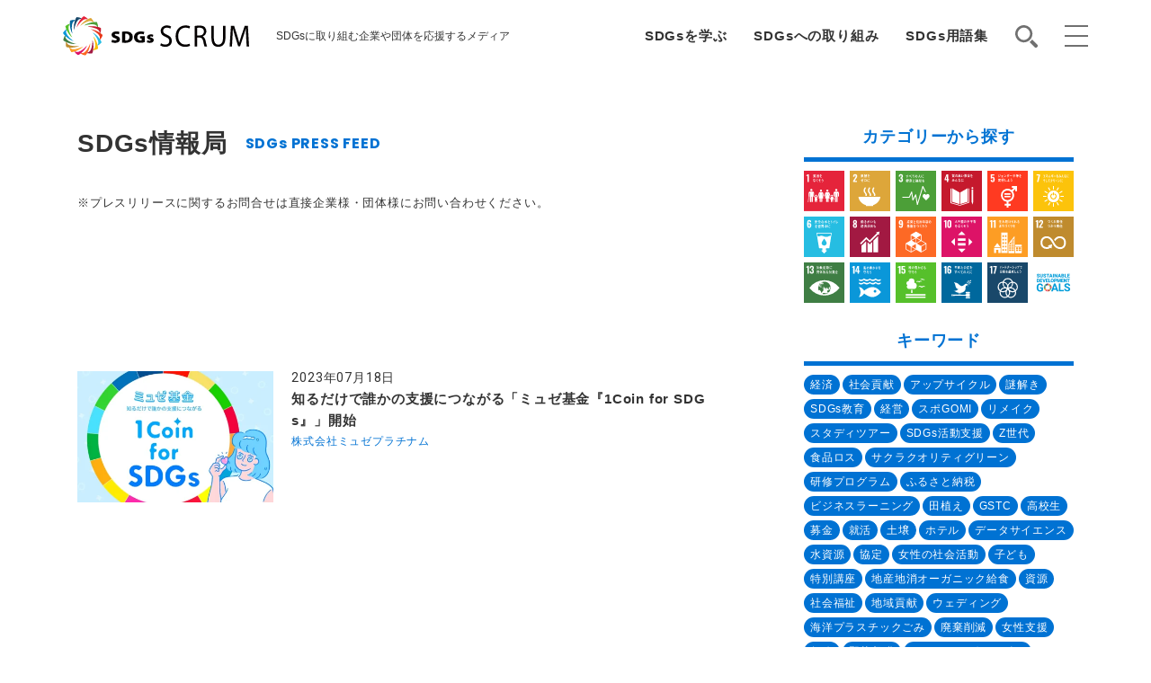

--- FILE ---
content_type: text/html; charset=UTF-8
request_url: https://sdgs-scrum.jp/press/press-keyword/%E7%A4%BE%E4%BC%9A%E7%A6%8F%E7%A5%89/
body_size: 16548
content:
<!DOCTYPE html>
<html lang="ja" prefix="og: http://ogp.me/ns#">
<head>
  <!-- Google Tag Manager -->
  <script>(function(w,d,s,l,i){w[l]=w[l]||[];w[l].push({'gtm.start':
  new Date().getTime(),event:'gtm.js'});var f=d.getElementsByTagName(s)[0],
  j=d.createElement(s),dl=l!='dataLayer'?'&l='+l:'';j.async=true;j.src=
  'https://www.googletagmanager.com/gtm.js?id='+i+dl;f.parentNode.insertBefore(j,f);
  })(window,document,'script','dataLayer','GTM-KPX697V');</script>
  <!-- End Google Tag Manager -->
<!-- SDGsSCRUMサイドバナー広告 -->
<script async src="https://pagead2.googlesyndication.com/pagead/js/adsbygoogle.js?client=ca-pub-7393505291132031" crossorigin="anonymous"></script>

<meta http-equiv="X-UA-Compatible" content="IE=edge">
<meta charset="utf-8">
<meta name="viewport" content="width=device-width, initial-scale=1">

<title>社会福祉 | SDGs情報局 | SDGs SCRUM | SDGsに取り組む企業や団体を応援するメディア</title>
<meta property="fb:app_id" content="279176746699343">
<link rel="icon" href="https://sdgs-scrum.jp/wp-content/themes/sdgs-theme/img/meta/favicon.ico">
<link rel="apple-touch-icon" href="https://sdgs-scrum.jp/wp-content/themes/sdgs-theme/img/meta/apple-touch-icon.png">










<meta name='robots' content='index, follow, max-image-preview:large, max-snippet:-1, max-video-preview:-1' />
	<style>img:is([sizes="auto" i], [sizes^="auto," i]) { contain-intrinsic-size: 3000px 1500px }</style>
	
	<!-- This site is optimized with the Yoast SEO plugin v26.3 - https://yoast.com/wordpress/plugins/seo/ -->
	<meta name="description" content="SDGsに取り組む企業や団体を応援するメディアSDGsSCRUMのキーワード「社会福祉 」に関連するSDGs情報です。" />
	<link rel="canonical" href="https://sdgs-scrum.jp/press/press-keyword/社会福祉/" />
	<meta property="og:locale" content="ja_JP" />
	<meta property="og:type" content="article" />
	<meta property="og:title" content="社会福祉 アーカイブ | SDGs SCRUM | SDGsに取り組む企業や団体を応援するメディア" />
	<meta property="og:description" content="SDGsに取り組む企業や団体を応援するメディアSDGsSCRUMのキーワード「社会福祉 」に関連するSDGs情報です。" />
	<meta property="og:url" content="https://sdgs-scrum.jp/press/press-keyword/社会福祉/" />
	<meta property="og:site_name" content="SDGs SCRUM | SDGsに取り組む企業や団体を応援するメディア" />
	<meta property="og:image" content="https://sdgs-scrum.jp/wp-content/uploads/2023/07/sdgs_scrum_ogp.jpg" />
	<meta property="og:image:width" content="1200" />
	<meta property="og:image:height" content="630" />
	<meta property="og:image:type" content="image/jpeg" />
	<meta name="twitter:card" content="summary_large_image" />
	<meta name="twitter:site" content="@SDGsSCRUM" />
	<script type="application/ld+json" class="yoast-schema-graph">{"@context":"https://schema.org","@graph":[{"@type":"CollectionPage","@id":"https://sdgs-scrum.jp/press/press-keyword/%e7%a4%be%e4%bc%9a%e7%a6%8f%e7%a5%89/","url":"https://sdgs-scrum.jp/press/press-keyword/%e7%a4%be%e4%bc%9a%e7%a6%8f%e7%a5%89/","name":"社会福祉 アーカイブ | SDGs SCRUM | SDGsに取り組む企業や団体を応援するメディア","isPartOf":{"@id":"https://sdgs-scrum.jp/#website"},"primaryImageOfPage":{"@id":"https://sdgs-scrum.jp/press/press-keyword/%e7%a4%be%e4%bc%9a%e7%a6%8f%e7%a5%89/#primaryimage"},"image":{"@id":"https://sdgs-scrum.jp/press/press-keyword/%e7%a4%be%e4%bc%9a%e7%a6%8f%e7%a5%89/#primaryimage"},"thumbnailUrl":"https://sdgs-scrum.jp/wp-content/uploads/2023/07/8905-458-62d30590d3fa66965800d9aa062dd943-1405x961-1.webp","description":"SDGsに取り組む企業や団体を応援するメディアSDGsSCRUMのキーワード「社会福祉 」に関連するSDGs情報です。","breadcrumb":{"@id":"https://sdgs-scrum.jp/press/press-keyword/%e7%a4%be%e4%bc%9a%e7%a6%8f%e7%a5%89/#breadcrumb"},"inLanguage":"ja"},{"@type":"ImageObject","inLanguage":"ja","@id":"https://sdgs-scrum.jp/press/press-keyword/%e7%a4%be%e4%bc%9a%e7%a6%8f%e7%a5%89/#primaryimage","url":"https://sdgs-scrum.jp/wp-content/uploads/2023/07/8905-458-62d30590d3fa66965800d9aa062dd943-1405x961-1.webp","contentUrl":"https://sdgs-scrum.jp/wp-content/uploads/2023/07/8905-458-62d30590d3fa66965800d9aa062dd943-1405x961-1.webp","width":1405,"height":961},{"@type":"BreadcrumbList","@id":"https://sdgs-scrum.jp/press/press-keyword/%e7%a4%be%e4%bc%9a%e7%a6%8f%e7%a5%89/#breadcrumb","itemListElement":[{"@type":"ListItem","position":1,"name":"ホーム","item":"https://sdgs-scrum.jp/"},{"@type":"ListItem","position":2,"name":"社会福祉"}]},{"@type":"WebSite","@id":"https://sdgs-scrum.jp/#website","url":"https://sdgs-scrum.jp/","name":"SDGs SCRUM | SDGsに取り組む企業や団体を応援するメディア","description":"SDGs SCRUM（エスディージーズ スクラム）では持続可能な開発目標（SDGs）に向けて少しずつでも取り組んでいる企業や団体を取り上げ、紹介・応援していきます。","publisher":{"@id":"https://sdgs-scrum.jp/#organization"},"potentialAction":[{"@type":"SearchAction","target":{"@type":"EntryPoint","urlTemplate":"https://sdgs-scrum.jp/?s={search_term_string}"},"query-input":{"@type":"PropertyValueSpecification","valueRequired":true,"valueName":"search_term_string"}}],"inLanguage":"ja"},{"@type":"Organization","@id":"https://sdgs-scrum.jp/#organization","name":"SDGs SCRUM | SDGsに取り組む企業や団体を応援するメディア","url":"https://sdgs-scrum.jp/","logo":{"@type":"ImageObject","inLanguage":"ja","@id":"https://sdgs-scrum.jp/#/schema/logo/image/","url":"https://sdgs-scrum.jp/wp-content/uploads/2023/07/sdgs_scrum_ogp.jpg","contentUrl":"https://sdgs-scrum.jp/wp-content/uploads/2023/07/sdgs_scrum_ogp.jpg","width":1200,"height":630,"caption":"SDGs SCRUM | SDGsに取り組む企業や団体を応援するメディア"},"image":{"@id":"https://sdgs-scrum.jp/#/schema/logo/image/"},"sameAs":["https://www.facebook.com/SDGsSCRUM/","https://x.com/SDGsSCRUM"]}]}</script>
	<!-- / Yoast SEO plugin. -->


<script type="text/javascript" id="wpp-js" src="https://sdgs-scrum.jp/wp-content/plugins/wordpress-popular-posts/assets/js/wpp.min.js?ver=7.3.6" data-sampling="0" data-sampling-rate="100" data-api-url="https://sdgs-scrum.jp/wp-json/wordpress-popular-posts" data-post-id="0" data-token="1018a3a108" data-lang="0" data-debug="0"></script>
<link rel="alternate" type="application/rss+xml" title="SDGs SCRUM | SDGsに取り組む企業や団体を応援するメディア &raquo; 社会福祉 キーワード のフィード" href="https://sdgs-scrum.jp/press/press-keyword/%e7%a4%be%e4%bc%9a%e7%a6%8f%e7%a5%89/feed/" />
<script type="text/javascript">
/* <![CDATA[ */
window._wpemojiSettings = {"baseUrl":"https:\/\/s.w.org\/images\/core\/emoji\/16.0.1\/72x72\/","ext":".png","svgUrl":"https:\/\/s.w.org\/images\/core\/emoji\/16.0.1\/svg\/","svgExt":".svg","source":{"concatemoji":"https:\/\/sdgs-scrum.jp\/wp-includes\/js\/wp-emoji-release.min.js?ver=6.8.3"}};
/*! This file is auto-generated */
!function(s,n){var o,i,e;function c(e){try{var t={supportTests:e,timestamp:(new Date).valueOf()};sessionStorage.setItem(o,JSON.stringify(t))}catch(e){}}function p(e,t,n){e.clearRect(0,0,e.canvas.width,e.canvas.height),e.fillText(t,0,0);var t=new Uint32Array(e.getImageData(0,0,e.canvas.width,e.canvas.height).data),a=(e.clearRect(0,0,e.canvas.width,e.canvas.height),e.fillText(n,0,0),new Uint32Array(e.getImageData(0,0,e.canvas.width,e.canvas.height).data));return t.every(function(e,t){return e===a[t]})}function u(e,t){e.clearRect(0,0,e.canvas.width,e.canvas.height),e.fillText(t,0,0);for(var n=e.getImageData(16,16,1,1),a=0;a<n.data.length;a++)if(0!==n.data[a])return!1;return!0}function f(e,t,n,a){switch(t){case"flag":return n(e,"\ud83c\udff3\ufe0f\u200d\u26a7\ufe0f","\ud83c\udff3\ufe0f\u200b\u26a7\ufe0f")?!1:!n(e,"\ud83c\udde8\ud83c\uddf6","\ud83c\udde8\u200b\ud83c\uddf6")&&!n(e,"\ud83c\udff4\udb40\udc67\udb40\udc62\udb40\udc65\udb40\udc6e\udb40\udc67\udb40\udc7f","\ud83c\udff4\u200b\udb40\udc67\u200b\udb40\udc62\u200b\udb40\udc65\u200b\udb40\udc6e\u200b\udb40\udc67\u200b\udb40\udc7f");case"emoji":return!a(e,"\ud83e\udedf")}return!1}function g(e,t,n,a){var r="undefined"!=typeof WorkerGlobalScope&&self instanceof WorkerGlobalScope?new OffscreenCanvas(300,150):s.createElement("canvas"),o=r.getContext("2d",{willReadFrequently:!0}),i=(o.textBaseline="top",o.font="600 32px Arial",{});return e.forEach(function(e){i[e]=t(o,e,n,a)}),i}function t(e){var t=s.createElement("script");t.src=e,t.defer=!0,s.head.appendChild(t)}"undefined"!=typeof Promise&&(o="wpEmojiSettingsSupports",i=["flag","emoji"],n.supports={everything:!0,everythingExceptFlag:!0},e=new Promise(function(e){s.addEventListener("DOMContentLoaded",e,{once:!0})}),new Promise(function(t){var n=function(){try{var e=JSON.parse(sessionStorage.getItem(o));if("object"==typeof e&&"number"==typeof e.timestamp&&(new Date).valueOf()<e.timestamp+604800&&"object"==typeof e.supportTests)return e.supportTests}catch(e){}return null}();if(!n){if("undefined"!=typeof Worker&&"undefined"!=typeof OffscreenCanvas&&"undefined"!=typeof URL&&URL.createObjectURL&&"undefined"!=typeof Blob)try{var e="postMessage("+g.toString()+"("+[JSON.stringify(i),f.toString(),p.toString(),u.toString()].join(",")+"));",a=new Blob([e],{type:"text/javascript"}),r=new Worker(URL.createObjectURL(a),{name:"wpTestEmojiSupports"});return void(r.onmessage=function(e){c(n=e.data),r.terminate(),t(n)})}catch(e){}c(n=g(i,f,p,u))}t(n)}).then(function(e){for(var t in e)n.supports[t]=e[t],n.supports.everything=n.supports.everything&&n.supports[t],"flag"!==t&&(n.supports.everythingExceptFlag=n.supports.everythingExceptFlag&&n.supports[t]);n.supports.everythingExceptFlag=n.supports.everythingExceptFlag&&!n.supports.flag,n.DOMReady=!1,n.readyCallback=function(){n.DOMReady=!0}}).then(function(){return e}).then(function(){var e;n.supports.everything||(n.readyCallback(),(e=n.source||{}).concatemoji?t(e.concatemoji):e.wpemoji&&e.twemoji&&(t(e.twemoji),t(e.wpemoji)))}))}((window,document),window._wpemojiSettings);
/* ]]> */
</script>
<style id='wp-emoji-styles-inline-css' type='text/css'>

	img.wp-smiley, img.emoji {
		display: inline !important;
		border: none !important;
		box-shadow: none !important;
		height: 1em !important;
		width: 1em !important;
		margin: 0 0.07em !important;
		vertical-align: -0.1em !important;
		background: none !important;
		padding: 0 !important;
	}
</style>
<link rel="stylesheet" id="wp-block-library-css" href="https://sdgs-scrum.jp/wp-includes/css/dist/block-library/style.min.css?ver=6.8.3" type="text/css" data-handle="wp-block-library" media="print" onload="this.media='all'">
<noscript>
<link rel='stylesheet' id='wp-block-library-css' href='https://sdgs-scrum.jp/wp-includes/css/dist/block-library/style.min.css?ver=6.8.3' type='text/css' media='all' />

</noscript><style id='classic-theme-styles-inline-css' type='text/css'>
/*! This file is auto-generated */
.wp-block-button__link{color:#fff;background-color:#32373c;border-radius:9999px;box-shadow:none;text-decoration:none;padding:calc(.667em + 2px) calc(1.333em + 2px);font-size:1.125em}.wp-block-file__button{background:#32373c;color:#fff;text-decoration:none}
</style>
<style id='global-styles-inline-css' type='text/css'>
:root{--wp--preset--aspect-ratio--square: 1;--wp--preset--aspect-ratio--4-3: 4/3;--wp--preset--aspect-ratio--3-4: 3/4;--wp--preset--aspect-ratio--3-2: 3/2;--wp--preset--aspect-ratio--2-3: 2/3;--wp--preset--aspect-ratio--16-9: 16/9;--wp--preset--aspect-ratio--9-16: 9/16;--wp--preset--color--black: #000000;--wp--preset--color--cyan-bluish-gray: #abb8c3;--wp--preset--color--white: #ffffff;--wp--preset--color--pale-pink: #f78da7;--wp--preset--color--vivid-red: #cf2e2e;--wp--preset--color--luminous-vivid-orange: #ff6900;--wp--preset--color--luminous-vivid-amber: #fcb900;--wp--preset--color--light-green-cyan: #7bdcb5;--wp--preset--color--vivid-green-cyan: #00d084;--wp--preset--color--pale-cyan-blue: #8ed1fc;--wp--preset--color--vivid-cyan-blue: #0693e3;--wp--preset--color--vivid-purple: #9b51e0;--wp--preset--gradient--vivid-cyan-blue-to-vivid-purple: linear-gradient(135deg,rgba(6,147,227,1) 0%,rgb(155,81,224) 100%);--wp--preset--gradient--light-green-cyan-to-vivid-green-cyan: linear-gradient(135deg,rgb(122,220,180) 0%,rgb(0,208,130) 100%);--wp--preset--gradient--luminous-vivid-amber-to-luminous-vivid-orange: linear-gradient(135deg,rgba(252,185,0,1) 0%,rgba(255,105,0,1) 100%);--wp--preset--gradient--luminous-vivid-orange-to-vivid-red: linear-gradient(135deg,rgba(255,105,0,1) 0%,rgb(207,46,46) 100%);--wp--preset--gradient--very-light-gray-to-cyan-bluish-gray: linear-gradient(135deg,rgb(238,238,238) 0%,rgb(169,184,195) 100%);--wp--preset--gradient--cool-to-warm-spectrum: linear-gradient(135deg,rgb(74,234,220) 0%,rgb(151,120,209) 20%,rgb(207,42,186) 40%,rgb(238,44,130) 60%,rgb(251,105,98) 80%,rgb(254,248,76) 100%);--wp--preset--gradient--blush-light-purple: linear-gradient(135deg,rgb(255,206,236) 0%,rgb(152,150,240) 100%);--wp--preset--gradient--blush-bordeaux: linear-gradient(135deg,rgb(254,205,165) 0%,rgb(254,45,45) 50%,rgb(107,0,62) 100%);--wp--preset--gradient--luminous-dusk: linear-gradient(135deg,rgb(255,203,112) 0%,rgb(199,81,192) 50%,rgb(65,88,208) 100%);--wp--preset--gradient--pale-ocean: linear-gradient(135deg,rgb(255,245,203) 0%,rgb(182,227,212) 50%,rgb(51,167,181) 100%);--wp--preset--gradient--electric-grass: linear-gradient(135deg,rgb(202,248,128) 0%,rgb(113,206,126) 100%);--wp--preset--gradient--midnight: linear-gradient(135deg,rgb(2,3,129) 0%,rgb(40,116,252) 100%);--wp--preset--font-size--small: 12px;--wp--preset--font-size--medium: 20px;--wp--preset--font-size--large: 20px;--wp--preset--font-size--x-large: 42px;--wp--preset--font-size--extra-small: 10px;--wp--preset--font-size--regular: 16px;--wp--preset--font-size--extra-large: 28px;--wp--preset--spacing--20: 0.44rem;--wp--preset--spacing--30: 0.67rem;--wp--preset--spacing--40: 1rem;--wp--preset--spacing--50: 1.5rem;--wp--preset--spacing--60: 2.25rem;--wp--preset--spacing--70: 3.38rem;--wp--preset--spacing--80: 5.06rem;--wp--preset--shadow--natural: 6px 6px 9px rgba(0, 0, 0, 0.2);--wp--preset--shadow--deep: 12px 12px 50px rgba(0, 0, 0, 0.4);--wp--preset--shadow--sharp: 6px 6px 0px rgba(0, 0, 0, 0.2);--wp--preset--shadow--outlined: 6px 6px 0px -3px rgba(255, 255, 255, 1), 6px 6px rgba(0, 0, 0, 1);--wp--preset--shadow--crisp: 6px 6px 0px rgba(0, 0, 0, 1);}:where(.is-layout-flex){gap: 0.5em;}:where(.is-layout-grid){gap: 0.5em;}body .is-layout-flex{display: flex;}.is-layout-flex{flex-wrap: wrap;align-items: center;}.is-layout-flex > :is(*, div){margin: 0;}body .is-layout-grid{display: grid;}.is-layout-grid > :is(*, div){margin: 0;}:where(.wp-block-columns.is-layout-flex){gap: 2em;}:where(.wp-block-columns.is-layout-grid){gap: 2em;}:where(.wp-block-post-template.is-layout-flex){gap: 1.25em;}:where(.wp-block-post-template.is-layout-grid){gap: 1.25em;}.has-black-color{color: var(--wp--preset--color--black) !important;}.has-cyan-bluish-gray-color{color: var(--wp--preset--color--cyan-bluish-gray) !important;}.has-white-color{color: var(--wp--preset--color--white) !important;}.has-pale-pink-color{color: var(--wp--preset--color--pale-pink) !important;}.has-vivid-red-color{color: var(--wp--preset--color--vivid-red) !important;}.has-luminous-vivid-orange-color{color: var(--wp--preset--color--luminous-vivid-orange) !important;}.has-luminous-vivid-amber-color{color: var(--wp--preset--color--luminous-vivid-amber) !important;}.has-light-green-cyan-color{color: var(--wp--preset--color--light-green-cyan) !important;}.has-vivid-green-cyan-color{color: var(--wp--preset--color--vivid-green-cyan) !important;}.has-pale-cyan-blue-color{color: var(--wp--preset--color--pale-cyan-blue) !important;}.has-vivid-cyan-blue-color{color: var(--wp--preset--color--vivid-cyan-blue) !important;}.has-vivid-purple-color{color: var(--wp--preset--color--vivid-purple) !important;}.has-black-background-color{background-color: var(--wp--preset--color--black) !important;}.has-cyan-bluish-gray-background-color{background-color: var(--wp--preset--color--cyan-bluish-gray) !important;}.has-white-background-color{background-color: var(--wp--preset--color--white) !important;}.has-pale-pink-background-color{background-color: var(--wp--preset--color--pale-pink) !important;}.has-vivid-red-background-color{background-color: var(--wp--preset--color--vivid-red) !important;}.has-luminous-vivid-orange-background-color{background-color: var(--wp--preset--color--luminous-vivid-orange) !important;}.has-luminous-vivid-amber-background-color{background-color: var(--wp--preset--color--luminous-vivid-amber) !important;}.has-light-green-cyan-background-color{background-color: var(--wp--preset--color--light-green-cyan) !important;}.has-vivid-green-cyan-background-color{background-color: var(--wp--preset--color--vivid-green-cyan) !important;}.has-pale-cyan-blue-background-color{background-color: var(--wp--preset--color--pale-cyan-blue) !important;}.has-vivid-cyan-blue-background-color{background-color: var(--wp--preset--color--vivid-cyan-blue) !important;}.has-vivid-purple-background-color{background-color: var(--wp--preset--color--vivid-purple) !important;}.has-black-border-color{border-color: var(--wp--preset--color--black) !important;}.has-cyan-bluish-gray-border-color{border-color: var(--wp--preset--color--cyan-bluish-gray) !important;}.has-white-border-color{border-color: var(--wp--preset--color--white) !important;}.has-pale-pink-border-color{border-color: var(--wp--preset--color--pale-pink) !important;}.has-vivid-red-border-color{border-color: var(--wp--preset--color--vivid-red) !important;}.has-luminous-vivid-orange-border-color{border-color: var(--wp--preset--color--luminous-vivid-orange) !important;}.has-luminous-vivid-amber-border-color{border-color: var(--wp--preset--color--luminous-vivid-amber) !important;}.has-light-green-cyan-border-color{border-color: var(--wp--preset--color--light-green-cyan) !important;}.has-vivid-green-cyan-border-color{border-color: var(--wp--preset--color--vivid-green-cyan) !important;}.has-pale-cyan-blue-border-color{border-color: var(--wp--preset--color--pale-cyan-blue) !important;}.has-vivid-cyan-blue-border-color{border-color: var(--wp--preset--color--vivid-cyan-blue) !important;}.has-vivid-purple-border-color{border-color: var(--wp--preset--color--vivid-purple) !important;}.has-vivid-cyan-blue-to-vivid-purple-gradient-background{background: var(--wp--preset--gradient--vivid-cyan-blue-to-vivid-purple) !important;}.has-light-green-cyan-to-vivid-green-cyan-gradient-background{background: var(--wp--preset--gradient--light-green-cyan-to-vivid-green-cyan) !important;}.has-luminous-vivid-amber-to-luminous-vivid-orange-gradient-background{background: var(--wp--preset--gradient--luminous-vivid-amber-to-luminous-vivid-orange) !important;}.has-luminous-vivid-orange-to-vivid-red-gradient-background{background: var(--wp--preset--gradient--luminous-vivid-orange-to-vivid-red) !important;}.has-very-light-gray-to-cyan-bluish-gray-gradient-background{background: var(--wp--preset--gradient--very-light-gray-to-cyan-bluish-gray) !important;}.has-cool-to-warm-spectrum-gradient-background{background: var(--wp--preset--gradient--cool-to-warm-spectrum) !important;}.has-blush-light-purple-gradient-background{background: var(--wp--preset--gradient--blush-light-purple) !important;}.has-blush-bordeaux-gradient-background{background: var(--wp--preset--gradient--blush-bordeaux) !important;}.has-luminous-dusk-gradient-background{background: var(--wp--preset--gradient--luminous-dusk) !important;}.has-pale-ocean-gradient-background{background: var(--wp--preset--gradient--pale-ocean) !important;}.has-electric-grass-gradient-background{background: var(--wp--preset--gradient--electric-grass) !important;}.has-midnight-gradient-background{background: var(--wp--preset--gradient--midnight) !important;}.has-small-font-size{font-size: var(--wp--preset--font-size--small) !important;}.has-medium-font-size{font-size: var(--wp--preset--font-size--medium) !important;}.has-large-font-size{font-size: var(--wp--preset--font-size--large) !important;}.has-x-large-font-size{font-size: var(--wp--preset--font-size--x-large) !important;}
:where(.wp-block-post-template.is-layout-flex){gap: 1.25em;}:where(.wp-block-post-template.is-layout-grid){gap: 1.25em;}
:where(.wp-block-columns.is-layout-flex){gap: 2em;}:where(.wp-block-columns.is-layout-grid){gap: 2em;}
:root :where(.wp-block-pullquote){font-size: 1.5em;line-height: 1.6;}
</style>
<link rel="stylesheet" id="wordpress-popular-posts-css-css" href="https://sdgs-scrum.jp/wp-content/plugins/wordpress-popular-posts/assets/css/wpp.css?ver=7.3.6" type="text/css" data-handle="wordpress-popular-posts-css" media="print" onload="this.media='all'">
<noscript>
<link rel='stylesheet' id='wordpress-popular-posts-css-css' href='https://sdgs-scrum.jp/wp-content/plugins/wordpress-popular-posts/assets/css/wpp.css?ver=7.3.6' type='text/css' media='all' />

</noscript><link rel="stylesheet" id="common.css-css" href="https://sdgs-scrum.jp/wp-content/themes/sdgs-theme/css/common.css?ver=1.0.0" type="text/css" data-handle="common.css" media="print" onload="this.media='all'">
<noscript>
<link rel='stylesheet' id='common.css-css' href='https://sdgs-scrum.jp/wp-content/themes/sdgs-theme/css/common.css?ver=1.0.0' type='text/css' media='all' />

</noscript><link rel="stylesheet" id="page.css-css" href="https://sdgs-scrum.jp/wp-content/themes/sdgs-theme/css/page.css?ver=1.0.0" type="text/css" data-handle="page.css" media="print" onload="this.media='all'">
<noscript>
<link rel='stylesheet' id='page.css-css' href='https://sdgs-scrum.jp/wp-content/themes/sdgs-theme/css/page.css?ver=1.0.0' type='text/css' media='all' />

</noscript><link rel="https://api.w.org/" href="https://sdgs-scrum.jp/wp-json/" /><link rel="alternate" title="JSON" type="application/json" href="https://sdgs-scrum.jp/wp-json/wp/v2/press_keyword/236" /><link rel="EditURI" type="application/rsd+xml" title="RSD" href="https://sdgs-scrum.jp/xmlrpc.php?rsd" />
<meta name="generator" content="WordPress 6.8.3" />
            <style id="wpp-loading-animation-styles">@-webkit-keyframes bgslide{from{background-position-x:0}to{background-position-x:-200%}}@keyframes bgslide{from{background-position-x:0}to{background-position-x:-200%}}.wpp-widget-block-placeholder,.wpp-shortcode-placeholder{margin:0 auto;width:60px;height:3px;background:#dd3737;background:linear-gradient(90deg,#dd3737 0%,#571313 10%,#dd3737 100%);background-size:200% auto;border-radius:3px;-webkit-animation:bgslide 1s infinite linear;animation:bgslide 1s infinite linear}</style>
            <noscript><style>.lazyload[data-src]{display:none !important;}</style></noscript><style>.lazyload{background-image:none !important;}.lazyload:before{background-image:none !important;}</style><style>.wp-block-gallery.is-cropped .blocks-gallery-item picture{height:100%;width:100%;}</style><script id="_bownow_ts">
  var _bownow_ts = document.createElement('script');
  _bownow_ts.charset = 'utf-8';
  _bownow_ts.src = 'https://contents.bownow.jp/js/UTC_cc7f25ac632efaec5477/trace.js';
  document.getElementsByTagName('head')[0].appendChild(_bownow_ts);
</script>
</head>
<body class="archive tax-press_keyword term-236 wp-theme-sdgs-theme">
  <!-- Google Tag Manager (noscript) -->
  <noscript><iframe src="https://www.googletagmanager.com/ns.html?id=GTM-KPX697V"
  height="0" width="0" style="display:none;visibility:hidden"></iframe></noscript>
  <!-- End Google Tag Manager (noscript) -->
<div id="loading" style="position:fixed;width:100%;height:100%;z-index:99999;top:0;left:0;background:#fff;"></div>
<header>
<div class="inner">
      <div class="logo"><a href="/"><img src="[data-uri]" width="207" height="44" alt="SDGs SCRUM" data-src="https://sdgs-scrum.jp/wp-content/themes/sdgs-theme/img/common/logo_scrum.svg" decoding="async" class="lazyload" data-eio-rwidth="207" data-eio-rheight="44"><noscript><img src="https://sdgs-scrum.jp/wp-content/themes/sdgs-theme/img/common/logo_scrum.svg" width="207" height="44" alt="SDGs SCRUM" data-eio="l"></noscript></a></div>
    <p>SDGsに取り組む企業や団体を応援するメディア</p>
  <ul>
    <li><a href="/learn/">SDGsを学ぶ</a></li>
    <li><a href="/actions/">SDGsへの取り組み</a></li>
    <li><a href="/glossary/">SDGs用語集</a></li>
  </ul>
  <button class="btn_search" aria-label="search"><img src="[data-uri]" alt="" data-src="https://sdgs-scrum.jp/wp-content/themes/sdgs-theme/img/common/search.svg" decoding="async" class="lazyload"><noscript><img src="https://sdgs-scrum.jp/wp-content/themes/sdgs-theme/img/common/search.svg" alt="" data-eio="l"></noscript></button>
  <div class="searchform">
    <form method="get" action="https://sdgs-scrum.jp/">
      <input type="text" placeholder="Search" name="s" class="searchfield" value="" />
      <button type="submit" aria-label="search-submit"><img src="[data-uri]" alt="" data-src="https://sdgs-scrum.jp/wp-content/themes/sdgs-theme/img/common/search.svg" decoding="async" class="lazyload"><noscript><img src="https://sdgs-scrum.jp/wp-content/themes/sdgs-theme/img/common/search.svg" alt="" data-eio="l"></noscript></button>
    </form>
  </div>
  <button class="btn_menu __open" aria-label="menu-open"></button>
</div>
</header>
<div class="modal_menu">
<div class="inner">
  <div class="modal_menu_header">
    <div class="logo"><a href="/"><img src="[data-uri]" width="207" height="44" alt="SDGs SCRUM" data-src="https://sdgs-scrum.jp/wp-content/themes/sdgs-theme/img/common/logo_scrum.svg" decoding="async" class="lazyload" data-eio-rwidth="207" data-eio-rheight="44"><noscript><img src="https://sdgs-scrum.jp/wp-content/themes/sdgs-theme/img/common/logo_scrum.svg" width="207" height="44" alt="SDGs SCRUM" data-eio="l"></noscript></a></div>
    <button class="btn_menu __close" aria-label="menu-close"></button>
  </div>
  <div class="modal_menu_body">
    <div class="wrapper">
      <div class="link">
        <a class="action" href="/actions/">SDGsへの取り組み</a>
        <ul class="menu">
          <!-- <li><a href="/column/">SDGsコラム</a></li> -->
          <li><a href="/events/">SDGsイベント</a></li>
          <li><a href="/press/">SDGs情報局</a></li>
          <li><a href="/news/">ニュース&トピックス</a></li>
          <li><a href="/glossary/">SDGs用語集</a></li>
        </ul>
      </div>
      <div class="goals">
        <div class="ttl">
          <figure>
            <img src="[data-uri]" alt="SDGs17の目標" width="300" height="43" data-src="https://sdgs-scrum.jp/wp-content/themes/sdgs-theme/img/top/goal_ttl_02.svg" decoding="async" class="lazyload" data-eio-rwidth="300" data-eio-rheight="43"><noscript><img src="https://sdgs-scrum.jp/wp-content/themes/sdgs-theme/img/top/goal_ttl_02.svg" alt="SDGs17の目標" width="300" height="43" data-eio="l"></noscript>
          </figure>
          <a href="/learn/">SDGsを学ぶ</a>
        </div>
        <ul class="category17_list"><li><a href="https://sdgs-scrum.jp/learn/goal_01/"><img width="1" height="1" src="[data-uri]" class="attachment-full size-full lazyload" alt="貧困をなくそう" decoding="async" data-src="https://sdgs-scrum.jp/wp-content/uploads/2020/06/goal_icon01.svg" data-eio-rwidth="1" data-eio-rheight="1" /><noscript><img width="1" height="1" src="https://sdgs-scrum.jp/wp-content/uploads/2020/06/goal_icon01.svg" class="attachment-full size-full" alt="貧困をなくそう" decoding="async" data-eio="l" /></noscript></a></li><li><a href="https://sdgs-scrum.jp/learn/goal_02/"><img width="1" height="1" src="[data-uri]" class="attachment-full size-full lazyload" alt="飢餓をゼロに" decoding="async" data-src="https://sdgs-scrum.jp/wp-content/uploads/2020/06/goal_icon02.svg" data-eio-rwidth="1" data-eio-rheight="1" /><noscript><img width="1" height="1" src="https://sdgs-scrum.jp/wp-content/uploads/2020/06/goal_icon02.svg" class="attachment-full size-full" alt="飢餓をゼロに" decoding="async" data-eio="l" /></noscript></a></li><li><a href="https://sdgs-scrum.jp/learn/goal_03/"><img width="1" height="1" src="[data-uri]" class="attachment-full size-full lazyload" alt="すべての人に健康と福祉を" decoding="async" data-src="https://sdgs-scrum.jp/wp-content/uploads/2020/06/goal_icon03.svg" data-eio-rwidth="1" data-eio-rheight="1" /><noscript><img width="1" height="1" src="https://sdgs-scrum.jp/wp-content/uploads/2020/06/goal_icon03.svg" class="attachment-full size-full" alt="すべての人に健康と福祉を" decoding="async" data-eio="l" /></noscript></a></li><li><a href="https://sdgs-scrum.jp/learn/goal_04/"><img width="1" height="1" src="[data-uri]" class="attachment-full size-full lazyload" alt="質の高い教育をみんなに" decoding="async" data-src="https://sdgs-scrum.jp/wp-content/uploads/2020/06/goal_icon04.svg" data-eio-rwidth="1" data-eio-rheight="1" /><noscript><img width="1" height="1" src="https://sdgs-scrum.jp/wp-content/uploads/2020/06/goal_icon04.svg" class="attachment-full size-full" alt="質の高い教育をみんなに" decoding="async" data-eio="l" /></noscript></a></li><li><a href="https://sdgs-scrum.jp/learn/goal_05/"><img width="1" height="1" src="[data-uri]" class="attachment-full size-full lazyload" alt="ジェンダー平等を実現しよう" decoding="async" data-src="https://sdgs-scrum.jp/wp-content/uploads/2020/06/goal_icon05.svg" data-eio-rwidth="1" data-eio-rheight="1" /><noscript><img width="1" height="1" src="https://sdgs-scrum.jp/wp-content/uploads/2020/06/goal_icon05.svg" class="attachment-full size-full" alt="ジェンダー平等を実現しよう" decoding="async" data-eio="l" /></noscript></a></li><li><a href="https://sdgs-scrum.jp/learn/goal_06/"><img width="1" height="1" src="[data-uri]" class="attachment-full size-full lazyload" alt="安全な水とトイレを世界中に" decoding="async" data-src="https://sdgs-scrum.jp/wp-content/uploads/2020/06/goal_icon06.svg" data-eio-rwidth="1" data-eio-rheight="1" /><noscript><img width="1" height="1" src="https://sdgs-scrum.jp/wp-content/uploads/2020/06/goal_icon06.svg" class="attachment-full size-full" alt="安全な水とトイレを世界中に" decoding="async" data-eio="l" /></noscript></a></li><li><a href="https://sdgs-scrum.jp/learn/goal_07/"><img width="1" height="1" src="[data-uri]" class="attachment-full size-full lazyload" alt="エネルギーをみんなにそしてクリーンに" decoding="async" data-src="https://sdgs-scrum.jp/wp-content/uploads/2020/06/goal_icon07.svg" data-eio-rwidth="1" data-eio-rheight="1" /><noscript><img width="1" height="1" src="https://sdgs-scrum.jp/wp-content/uploads/2020/06/goal_icon07.svg" class="attachment-full size-full" alt="エネルギーをみんなにそしてクリーンに" decoding="async" data-eio="l" /></noscript></a></li><li><a href="https://sdgs-scrum.jp/learn/goal_08/"><img width="1" height="1" src="[data-uri]" class="attachment-full size-full lazyload" alt="働きがいも経済成長も" decoding="async" data-src="https://sdgs-scrum.jp/wp-content/uploads/2020/06/goal_icon08.svg" data-eio-rwidth="1" data-eio-rheight="1" /><noscript><img width="1" height="1" src="https://sdgs-scrum.jp/wp-content/uploads/2020/06/goal_icon08.svg" class="attachment-full size-full" alt="働きがいも経済成長も" decoding="async" data-eio="l" /></noscript></a></li><li><a href="https://sdgs-scrum.jp/learn/goal_09/"><img width="1" height="1" src="[data-uri]" class="attachment-full size-full lazyload" alt="産業と技術革新の基盤をつくろう" decoding="async" data-src="https://sdgs-scrum.jp/wp-content/uploads/2020/06/goal_icon09.svg" data-eio-rwidth="1" data-eio-rheight="1" /><noscript><img width="1" height="1" src="https://sdgs-scrum.jp/wp-content/uploads/2020/06/goal_icon09.svg" class="attachment-full size-full" alt="産業と技術革新の基盤をつくろう" decoding="async" data-eio="l" /></noscript></a></li><li><a href="https://sdgs-scrum.jp/learn/goal_10/"><img width="1" height="1" src="[data-uri]" class="attachment-full size-full lazyload" alt="人や国の不平等をなくそう" decoding="async" data-src="https://sdgs-scrum.jp/wp-content/uploads/2020/06/goal_icon10.svg" data-eio-rwidth="1" data-eio-rheight="1" /><noscript><img width="1" height="1" src="https://sdgs-scrum.jp/wp-content/uploads/2020/06/goal_icon10.svg" class="attachment-full size-full" alt="人や国の不平等をなくそう" decoding="async" data-eio="l" /></noscript></a></li><li><a href="https://sdgs-scrum.jp/learn/goal_11/"><img width="1" height="1" src="[data-uri]" class="attachment-full size-full lazyload" alt="住み続けられるまちづくりを" decoding="async" data-src="https://sdgs-scrum.jp/wp-content/uploads/2020/06/goal_icon11.svg" data-eio-rwidth="1" data-eio-rheight="1" /><noscript><img width="1" height="1" src="https://sdgs-scrum.jp/wp-content/uploads/2020/06/goal_icon11.svg" class="attachment-full size-full" alt="住み続けられるまちづくりを" decoding="async" data-eio="l" /></noscript></a></li><li><a href="https://sdgs-scrum.jp/learn/goal_12/"><img width="1" height="1" src="[data-uri]" class="attachment-full size-full lazyload" alt="つくる責任つかう責任" decoding="async" data-src="https://sdgs-scrum.jp/wp-content/uploads/2020/06/goal_icon12.svg" data-eio-rwidth="1" data-eio-rheight="1" /><noscript><img width="1" height="1" src="https://sdgs-scrum.jp/wp-content/uploads/2020/06/goal_icon12.svg" class="attachment-full size-full" alt="つくる責任つかう責任" decoding="async" data-eio="l" /></noscript></a></li><li><a href="https://sdgs-scrum.jp/learn/goal_13/"><img width="1" height="1" src="[data-uri]" class="attachment-full size-full lazyload" alt="気候変動に具体的な対策を" decoding="async" data-src="https://sdgs-scrum.jp/wp-content/uploads/2020/06/goal_icon13.svg" data-eio-rwidth="1" data-eio-rheight="1" /><noscript><img width="1" height="1" src="https://sdgs-scrum.jp/wp-content/uploads/2020/06/goal_icon13.svg" class="attachment-full size-full" alt="気候変動に具体的な対策を" decoding="async" data-eio="l" /></noscript></a></li><li><a href="https://sdgs-scrum.jp/learn/goal_14/"><img width="1" height="1" src="[data-uri]" class="attachment-full size-full lazyload" alt="海の豊かさを守ろう" decoding="async" data-src="https://sdgs-scrum.jp/wp-content/uploads/2020/06/goal_icon14.svg" data-eio-rwidth="1" data-eio-rheight="1" /><noscript><img width="1" height="1" src="https://sdgs-scrum.jp/wp-content/uploads/2020/06/goal_icon14.svg" class="attachment-full size-full" alt="海の豊かさを守ろう" decoding="async" data-eio="l" /></noscript></a></li><li><a href="https://sdgs-scrum.jp/learn/goal_15/"><img width="1" height="1" src="[data-uri]" class="attachment-full size-full lazyload" alt="陸の豊かさも守ろう" decoding="async" data-src="https://sdgs-scrum.jp/wp-content/uploads/2020/06/goal_icon15.svg" data-eio-rwidth="1" data-eio-rheight="1" /><noscript><img width="1" height="1" src="https://sdgs-scrum.jp/wp-content/uploads/2020/06/goal_icon15.svg" class="attachment-full size-full" alt="陸の豊かさも守ろう" decoding="async" data-eio="l" /></noscript></a></li><li><a href="https://sdgs-scrum.jp/learn/goal_16/"><img width="1" height="1" src="[data-uri]" class="attachment-full size-full lazyload" alt="平和と公正をすべての人に" decoding="async" data-src="https://sdgs-scrum.jp/wp-content/uploads/2020/06/goal_icon16.svg" data-eio-rwidth="1" data-eio-rheight="1" /><noscript><img width="1" height="1" src="https://sdgs-scrum.jp/wp-content/uploads/2020/06/goal_icon16.svg" class="attachment-full size-full" alt="平和と公正をすべての人に" decoding="async" data-eio="l" /></noscript></a></li><li><a href="https://sdgs-scrum.jp/learn/goal_17/"><img width="1" height="1" src="[data-uri]" class="attachment-full size-full lazyload" alt="パートナーシップで目標を達成しよう" decoding="async" data-src="https://sdgs-scrum.jp/wp-content/uploads/2020/06/goal_icon17.svg" data-eio-rwidth="1" data-eio-rheight="1" /><noscript><img width="1" height="1" src="https://sdgs-scrum.jp/wp-content/uploads/2020/06/goal_icon17.svg" class="attachment-full size-full" alt="パートナーシップで目標を達成しよう" decoding="async" data-eio="l" /></noscript></a></li><li><a href="/actions/"><picture><source   type="image/webp" data-srcset="https://sdgs-scrum.jp/wp-content/themes/sdgs-theme/img/common/ico_goal.png.webp"><img src="[data-uri]" alt="SUSTAINABLE DEVELOPMENT GOALS" width="150" height="150" data-eio="p" data-src="https://sdgs-scrum.jp/wp-content/themes/sdgs-theme/img/common/ico_goal.png" decoding="async" class="lazyload" data-eio-rwidth="180" data-eio-rheight="180"></picture><noscript><img src="https://sdgs-scrum.jp/wp-content/themes/sdgs-theme/img/common/ico_goal.png" alt="SUSTAINABLE DEVELOPMENT GOALS" width="150" height="150" data-eio="l"></noscript></a></li></ul>      </div>
    </div>
    <!--
    <form method="get" action="https://sdgs-scrum.jp/">
      <input type="text" placeholder="Search" name="s" class="searchfield" value="" />
      <button type="submit"><img src="[data-uri]" alt="" data-src="https://sdgs-scrum.jp/wp-content/themes/sdgs-theme/img/common/search.svg" decoding="async" class="lazyload"><noscript><img src="https://sdgs-scrum.jp/wp-content/themes/sdgs-theme/img/common/search.svg" alt="" data-eio="l"></noscript></button>
    </form>
    -->
    <ul class="link_sns">
      <li class="fb">
        <a href="https://www.facebook.com/SDGsSCRUM/" target="_blank">
          <span class="icon">
            <svg xmlns="http://www.w3.org/2000/svg" width="10.161" height="18.522" viewBox="0 0 10.161 18.522">
              <path d="M529.222,257.255v-8.368h2.838l.43-3.586h-3.269v-1.865c0-.956.256-1.721,1.632-1.721h1.954v-2.851c-.6-.041-1.525-.131-2.738-.131a4.124,4.124,0,0,0-4.434,4.375V245.3h-2.989v3.586h2.989v8.368Z" transform="translate(-522.647 -238.733)"/>
            </svg>
          </span>
          Official&nbsp;Facebook
        </a>
      </li>
      <li class="tw">
        <a href="https://twitter.com/SDGsSCRUM" target="_blank">
          <span class="icon">
            <svg width="15" height="18" viewBox="0 0 1200 1227" xmlns="http://www.w3.org/2000/svg">
              <path d="m714.163 519.284 446.727-519.284h-105.86l-387.893 450.887-309.809-450.887h-357.328l468.492 681.821-468.492 544.549h105.866l409.625-476.152 327.181 476.152h357.328l-485.863-707.086zm-144.998 168.544-47.468-67.894-377.686-540.2396h162.604l304.797 435.9906 47.468 67.894 396.2 566.721h-162.604l-323.311-462.446z"/>
            </svg>
            <!--
              <svg xmlns="http://www.w3.org/2000/svg" width="19.208" height="16.006" viewBox="0 0 19.208 16.006">
                <g transform="translate(-368.299 -386.1)">
                  <path d="M844.977,240.4a7.764,7.764,0,0,1-2.5.979A3.885,3.885,0,0,0,839.6,240.1a3.991,3.991,0,0,0-3.938,4.04,4.129,4.129,0,0,0,.1.921,11.1,11.1,0,0,1-8.122-4.223,4.111,4.111,0,0,0-.533,2.033,4.069,4.069,0,0,0,1.753,3.363,3.864,3.864,0,0,1-1.785-.5v.05a4.018,4.018,0,0,0,3.162,3.962,3.8,3.8,0,0,1-1.038.142,3.857,3.857,0,0,1-.742-.072,3.955,3.955,0,0,0,3.68,2.8,7.813,7.813,0,0,1-5.834,1.675,10.974,10.974,0,0,0,6.041,1.815c7.249,0,11.211-6.156,11.211-11.5,0-.175,0-.351-.009-.523a8.106,8.106,0,0,0,1.965-2.091,7.711,7.711,0,0,1-2.263.636A4.035,4.035,0,0,0,844.977,240.4Z" transform="translate(-458 146)"/>
                </g>
              </svg>
            -->
          </span>
          Official&nbsp;&nbsp;X
        </a>
      </li>
    </ul>
  </div>
  <div class="modal_menu_footer">
    <ul class="munu_04">
      <li><a href="/about/">SDGs SCRUMについて</a></li>
      <li><a href="/press-contact/">SDGs情報局掲載依頼</a></li>
      <li><a href="/event-contact/">イベント情報掲載依頼</a></li>
      <li><a href="/request/">資料請求・記事掲載依頼</a></li>
      <li><a href="/privacy/">プライバシーポリシー</a></li>
      <li><a href="/contact/">お問い合わせ</a></li>
      <li><a href="/disclaimer/">免責事項</a></li>
    </ul>
  </div>
</div>
</div>
<main>

  <div class="archive-press_body main_2col cWm cWsp">
    <div class="mainArea">
      <h1 class="ttl_01 __press">SDGs情報局<span class="en">SDGs PRESS FEED</span></h1>
      <div class="attentionArea">
        <p>※プレスリリースに関するお問合せは直接企業様・団体様にお問い合わせください。</p>
      </div>
      <!-- SDGsSCRUMイベント・プレス -->
      <div class="adsbygoogleBox">
        <ins class="adsbygoogle"
          style="display:block"
          data-ad-client="ca-pub-7393505291132031"
          data-ad-slot="8787865208"
          data-ad-format="horizontal"
          data-full-width-responsive="false"></ins>
        <script>
            (adsbygoogle = window.adsbygoogle || []).push({});
        </script>
      </div>
                  <ul class="post_1col">
                          <li class="press_box">
  <a href="https://sdgs-scrum.jp/press/3557/">
                <figure class="main_image"><img width="410" height="275" src="[data-uri]" class="attachment-actions_thumb size-actions_thumb lazyload" alt="" decoding="async" fetchpriority="high"   data-src="https://sdgs-scrum.jp/wp-content/uploads/2023/07/8905-458-62d30590d3fa66965800d9aa062dd943-1405x961-1-410x275.webp" data-srcset="https://sdgs-scrum.jp/wp-content/uploads/2023/07/8905-458-62d30590d3fa66965800d9aa062dd943-1405x961-1-410x275.webp 410w, https://sdgs-scrum.jp/wp-content/uploads/2023/07/8905-458-62d30590d3fa66965800d9aa062dd943-1405x961-1-120x80.webp 120w" data-sizes="auto" data-eio-rwidth="410" data-eio-rheight="275" /><noscript><img width="410" height="275" src="https://sdgs-scrum.jp/wp-content/uploads/2023/07/8905-458-62d30590d3fa66965800d9aa062dd943-1405x961-1-410x275.webp" class="attachment-actions_thumb size-actions_thumb" alt="" decoding="async" fetchpriority="high" srcset="https://sdgs-scrum.jp/wp-content/uploads/2023/07/8905-458-62d30590d3fa66965800d9aa062dd943-1405x961-1-410x275.webp 410w, https://sdgs-scrum.jp/wp-content/uploads/2023/07/8905-458-62d30590d3fa66965800d9aa062dd943-1405x961-1-120x80.webp 120w" sizes="(max-width: 410px) 100vw, 410px" data-eio="l" /></noscript></figure>
        <div class="textArea">
      <div class="date">2023年07月18日</div>
      <p class="ttl">知るだけで誰かの支援につながる「ミュゼ基金『1Coin for SDGs』」開始</p>
      <div class="name">株式会社ミュゼプラチナム</div>
          </div>
  </a>
</li>
                      </ul>
                    <!-- SDGsSCRUMイベント・プレス -->
      <div class="adsbygoogleBox">
        <ins class="adsbygoogle"
          style="display:block"
          data-ad-client="ca-pub-7393505291132031"
          data-ad-slot="8787865208"
          data-ad-format="rectangle, horizontal"
          data-full-width-responsive="false"></ins>
        <script>
            (adsbygoogle = window.adsbygoogle || []).push({});
        </script>
      </div>
    </div>
    <div class="sideArea cWsp">
          
<section class="category"><div class="ttl_02">カテゴリーから探す</div><ul class="category17_list"><li><a href="https://sdgs-scrum.jp/press/press-goals/goal_01/"><img width="1" height="1" src="[data-uri]" class="attachment-full size-full lazyload" alt="貧困をなくそう" decoding="async" data-src="https://sdgs-scrum.jp/wp-content/uploads/2020/06/goal_icon01.svg" data-eio-rwidth="1" data-eio-rheight="1" /><noscript><img width="1" height="1" src="https://sdgs-scrum.jp/wp-content/uploads/2020/06/goal_icon01.svg" class="attachment-full size-full" alt="貧困をなくそう" decoding="async" data-eio="l" /></noscript></a></li><li><a href="https://sdgs-scrum.jp/press/press-goals/goal_02/"><img width="1" height="1" src="[data-uri]" class="attachment-full size-full lazyload" alt="飢餓をゼロに" decoding="async" data-src="https://sdgs-scrum.jp/wp-content/uploads/2020/06/goal_icon02.svg" data-eio-rwidth="1" data-eio-rheight="1" /><noscript><img width="1" height="1" src="https://sdgs-scrum.jp/wp-content/uploads/2020/06/goal_icon02.svg" class="attachment-full size-full" alt="飢餓をゼロに" decoding="async" data-eio="l" /></noscript></a></li><li><a href="https://sdgs-scrum.jp/press/press-goals/goal_03/"><img width="1" height="1" src="[data-uri]" class="attachment-full size-full lazyload" alt="すべての人に健康と福祉を" decoding="async" data-src="https://sdgs-scrum.jp/wp-content/uploads/2020/06/goal_icon03.svg" data-eio-rwidth="1" data-eio-rheight="1" /><noscript><img width="1" height="1" src="https://sdgs-scrum.jp/wp-content/uploads/2020/06/goal_icon03.svg" class="attachment-full size-full" alt="すべての人に健康と福祉を" decoding="async" data-eio="l" /></noscript></a></li><li><a href="https://sdgs-scrum.jp/press/press-goals/goal_04/"><img width="1" height="1" src="[data-uri]" class="attachment-full size-full lazyload" alt="質の高い教育をみんなに" decoding="async" data-src="https://sdgs-scrum.jp/wp-content/uploads/2020/06/goal_icon04.svg" data-eio-rwidth="1" data-eio-rheight="1" /><noscript><img width="1" height="1" src="https://sdgs-scrum.jp/wp-content/uploads/2020/06/goal_icon04.svg" class="attachment-full size-full" alt="質の高い教育をみんなに" decoding="async" data-eio="l" /></noscript></a></li><li><a href="https://sdgs-scrum.jp/press/press-goals/goal_05/"><img width="1" height="1" src="[data-uri]" class="attachment-full size-full lazyload" alt="ジェンダー平等を実現しよう" decoding="async" data-src="https://sdgs-scrum.jp/wp-content/uploads/2020/06/goal_icon05.svg" data-eio-rwidth="1" data-eio-rheight="1" /><noscript><img width="1" height="1" src="https://sdgs-scrum.jp/wp-content/uploads/2020/06/goal_icon05.svg" class="attachment-full size-full" alt="ジェンダー平等を実現しよう" decoding="async" data-eio="l" /></noscript></a></li><li><a href="https://sdgs-scrum.jp/press/press-goals/goal_07/"><img width="1" height="1" src="[data-uri]" class="attachment-full size-full lazyload" alt="エネルギーをみんなにそしてクリーンに" decoding="async" data-src="https://sdgs-scrum.jp/wp-content/uploads/2020/06/goal_icon07.svg" data-eio-rwidth="1" data-eio-rheight="1" /><noscript><img width="1" height="1" src="https://sdgs-scrum.jp/wp-content/uploads/2020/06/goal_icon07.svg" class="attachment-full size-full" alt="エネルギーをみんなにそしてクリーンに" decoding="async" data-eio="l" /></noscript></a></li><li><a href="https://sdgs-scrum.jp/press/press-goals/goal_06/"><img width="1" height="1" src="[data-uri]" class="attachment-full size-full lazyload" alt="安全な水とトイレを世界中に" decoding="async" data-src="https://sdgs-scrum.jp/wp-content/uploads/2020/06/goal_icon06.svg" data-eio-rwidth="1" data-eio-rheight="1" /><noscript><img width="1" height="1" src="https://sdgs-scrum.jp/wp-content/uploads/2020/06/goal_icon06.svg" class="attachment-full size-full" alt="安全な水とトイレを世界中に" decoding="async" data-eio="l" /></noscript></a></li><li><a href="https://sdgs-scrum.jp/press/press-goals/goal_08/"><img width="1" height="1" src="[data-uri]" class="attachment-full size-full lazyload" alt="働きがいも経済成長も" decoding="async" data-src="https://sdgs-scrum.jp/wp-content/uploads/2020/06/goal_icon08.svg" data-eio-rwidth="1" data-eio-rheight="1" /><noscript><img width="1" height="1" src="https://sdgs-scrum.jp/wp-content/uploads/2020/06/goal_icon08.svg" class="attachment-full size-full" alt="働きがいも経済成長も" decoding="async" data-eio="l" /></noscript></a></li><li><a href="https://sdgs-scrum.jp/press/press-goals/goal_09/"><img width="1" height="1" src="[data-uri]" class="attachment-full size-full lazyload" alt="産業と技術革新の基盤をつくろう" decoding="async" data-src="https://sdgs-scrum.jp/wp-content/uploads/2020/06/goal_icon09.svg" data-eio-rwidth="1" data-eio-rheight="1" /><noscript><img width="1" height="1" src="https://sdgs-scrum.jp/wp-content/uploads/2020/06/goal_icon09.svg" class="attachment-full size-full" alt="産業と技術革新の基盤をつくろう" decoding="async" data-eio="l" /></noscript></a></li><li><a href="https://sdgs-scrum.jp/press/press-goals/goal_10/"><img width="1" height="1" src="[data-uri]" class="attachment-full size-full lazyload" alt="人や国の不平等をなくそう" decoding="async" data-src="https://sdgs-scrum.jp/wp-content/uploads/2020/06/goal_icon10.svg" data-eio-rwidth="1" data-eio-rheight="1" /><noscript><img width="1" height="1" src="https://sdgs-scrum.jp/wp-content/uploads/2020/06/goal_icon10.svg" class="attachment-full size-full" alt="人や国の不平等をなくそう" decoding="async" data-eio="l" /></noscript></a></li><li><a href="https://sdgs-scrum.jp/press/press-goals/goal_11/"><img width="1" height="1" src="[data-uri]" class="attachment-full size-full lazyload" alt="住み続けられるまちづくりを" decoding="async" data-src="https://sdgs-scrum.jp/wp-content/uploads/2020/06/goal_icon11.svg" data-eio-rwidth="1" data-eio-rheight="1" /><noscript><img width="1" height="1" src="https://sdgs-scrum.jp/wp-content/uploads/2020/06/goal_icon11.svg" class="attachment-full size-full" alt="住み続けられるまちづくりを" decoding="async" data-eio="l" /></noscript></a></li><li><a href="https://sdgs-scrum.jp/press/press-goals/goal_12/"><img width="1" height="1" src="[data-uri]" class="attachment-full size-full lazyload" alt="つくる責任つかう責任" decoding="async" data-src="https://sdgs-scrum.jp/wp-content/uploads/2020/06/goal_icon12.svg" data-eio-rwidth="1" data-eio-rheight="1" /><noscript><img width="1" height="1" src="https://sdgs-scrum.jp/wp-content/uploads/2020/06/goal_icon12.svg" class="attachment-full size-full" alt="つくる責任つかう責任" decoding="async" data-eio="l" /></noscript></a></li><li><a href="https://sdgs-scrum.jp/press/press-goals/goal_13/"><img width="1" height="1" src="[data-uri]" class="attachment-full size-full lazyload" alt="気候変動に具体的な対策を" decoding="async" data-src="https://sdgs-scrum.jp/wp-content/uploads/2020/06/goal_icon13.svg" data-eio-rwidth="1" data-eio-rheight="1" /><noscript><img width="1" height="1" src="https://sdgs-scrum.jp/wp-content/uploads/2020/06/goal_icon13.svg" class="attachment-full size-full" alt="気候変動に具体的な対策を" decoding="async" data-eio="l" /></noscript></a></li><li><a href="https://sdgs-scrum.jp/press/press-goals/goal_14/"><img width="1" height="1" src="[data-uri]" class="attachment-full size-full lazyload" alt="海の豊かさを守ろう" decoding="async" data-src="https://sdgs-scrum.jp/wp-content/uploads/2020/06/goal_icon14.svg" data-eio-rwidth="1" data-eio-rheight="1" /><noscript><img width="1" height="1" src="https://sdgs-scrum.jp/wp-content/uploads/2020/06/goal_icon14.svg" class="attachment-full size-full" alt="海の豊かさを守ろう" decoding="async" data-eio="l" /></noscript></a></li><li><a href="https://sdgs-scrum.jp/press/press-goals/goal_15/"><img width="1" height="1" src="[data-uri]" class="attachment-full size-full lazyload" alt="陸の豊かさも守ろう" decoding="async" data-src="https://sdgs-scrum.jp/wp-content/uploads/2020/06/goal_icon15.svg" data-eio-rwidth="1" data-eio-rheight="1" /><noscript><img width="1" height="1" src="https://sdgs-scrum.jp/wp-content/uploads/2020/06/goal_icon15.svg" class="attachment-full size-full" alt="陸の豊かさも守ろう" decoding="async" data-eio="l" /></noscript></a></li><li><a href="https://sdgs-scrum.jp/press/press-goals/goal_16/"><img width="1" height="1" src="[data-uri]" class="attachment-full size-full lazyload" alt="平和と公正をすべての人に" decoding="async" data-src="https://sdgs-scrum.jp/wp-content/uploads/2020/06/goal_icon16.svg" data-eio-rwidth="1" data-eio-rheight="1" /><noscript><img width="1" height="1" src="https://sdgs-scrum.jp/wp-content/uploads/2020/06/goal_icon16.svg" class="attachment-full size-full" alt="平和と公正をすべての人に" decoding="async" data-eio="l" /></noscript></a></li><li><a href="https://sdgs-scrum.jp/press/press-goals/goal_17/"><img width="1" height="1" src="[data-uri]" class="attachment-full size-full lazyload" alt="パートナーシップで目標を達成しよう" decoding="async" data-src="https://sdgs-scrum.jp/wp-content/uploads/2020/06/goal_icon17.svg" data-eio-rwidth="1" data-eio-rheight="1" /><noscript><img width="1" height="1" src="https://sdgs-scrum.jp/wp-content/uploads/2020/06/goal_icon17.svg" class="attachment-full size-full" alt="パートナーシップで目標を達成しよう" decoding="async" data-eio="l" /></noscript></a></li><li><a href="/press/"><picture><source   type="image/webp" data-srcset="https://sdgs-scrum.jp/wp-content/themes/sdgs-theme/img/common/ico_goal.png.webp"><img src="[data-uri]" alt="SUSTAINABLE DEVELOPMENT GOALS" width="150" height="150" data-eio="p" data-src="https://sdgs-scrum.jp/wp-content/themes/sdgs-theme/img/common/ico_goal.png" decoding="async" class="lazyload" data-eio-rwidth="180" data-eio-rheight="180"></picture><noscript><img src="https://sdgs-scrum.jp/wp-content/themes/sdgs-theme/img/common/ico_goal.png" alt="SUSTAINABLE DEVELOPMENT GOALS" width="150" height="150" data-eio="l"></noscript></a></li></ul></section>              <section class="keyword">
          <div class="ttl_02">キーワード</div>
          <ul>
                              <li><a href="https://sdgs-scrum.jp/press/press-keyword/%e7%b5%8c%e6%b8%88/">経済</a></li>
                                  <li><a href="https://sdgs-scrum.jp/press/press-keyword/%e7%a4%be%e4%bc%9a%e8%b2%a2%e7%8c%ae/">社会貢献</a></li>
                                  <li><a href="https://sdgs-scrum.jp/press/press-keyword/%e3%82%a2%e3%83%83%e3%83%97%e3%82%b5%e3%82%a4%e3%82%af%e3%83%ab/">アップサイクル</a></li>
                                  <li><a href="https://sdgs-scrum.jp/press/press-keyword/%e8%ac%8e%e8%a7%a3%e3%81%8d/">謎解き</a></li>
                                  <li><a href="https://sdgs-scrum.jp/press/press-keyword/sdgs%e6%95%99%e8%82%b2/">SDGs教育</a></li>
                                  <li><a href="https://sdgs-scrum.jp/press/press-keyword/%e7%b5%8c%e5%96%b6/">経営</a></li>
                                  <li><a href="https://sdgs-scrum.jp/press/press-keyword/%e3%82%b9%e3%83%9dgomi/">スポGOMI</a></li>
                                  <li><a href="https://sdgs-scrum.jp/press/press-keyword/%e3%83%aa%e3%83%a1%e3%82%a4%e3%82%af/">リメイク</a></li>
                                  <li><a href="https://sdgs-scrum.jp/press/press-keyword/%e3%82%b9%e3%82%bf%e3%83%87%e3%82%a3%e3%83%84%e3%82%a2%e3%83%bc/">スタディツアー</a></li>
                                  <li><a href="https://sdgs-scrum.jp/press/press-keyword/sdgs%e6%b4%bb%e5%8b%95%e6%94%af%e6%8f%b4/">SDGs活動支援</a></li>
                                  <li><a href="https://sdgs-scrum.jp/press/press-keyword/z%e4%b8%96%e4%bb%a3/">Z世代</a></li>
                                  <li><a href="https://sdgs-scrum.jp/press/press-keyword/%e9%a3%9f%e5%93%81%e3%83%ad%e3%82%b9/">食品ロス</a></li>
                                  <li><a href="https://sdgs-scrum.jp/press/press-keyword/%e3%82%b5%e3%82%af%e3%83%a9%e3%82%af%e3%82%aa%e3%83%aa%e3%83%86%e3%82%a3%e3%82%b0%e3%83%aa%e3%83%bc%e3%83%b3/">サクラクオリティグリーン</a></li>
                                  <li><a href="https://sdgs-scrum.jp/press/press-keyword/%e7%a0%94%e4%bf%ae%e3%83%97%e3%83%ad%e3%82%b0%e3%83%a9%e3%83%a0/">研修プログラム</a></li>
                                  <li><a href="https://sdgs-scrum.jp/press/press-keyword/%e3%81%b5%e3%82%8b%e3%81%95%e3%81%a8%e7%b4%8d%e7%a8%8e/">ふるさと納税</a></li>
                                  <li><a href="https://sdgs-scrum.jp/press/press-keyword/%e3%83%93%e3%82%b8%e3%83%8d%e3%82%b9%e3%83%a9%e3%83%bc%e3%83%8b%e3%83%b3%e3%82%b0/">ビジネスラーニング</a></li>
                                  <li><a href="https://sdgs-scrum.jp/press/press-keyword/%e7%94%b0%e6%a4%8d%e3%81%88/">田植え</a></li>
                                  <li><a href="https://sdgs-scrum.jp/press/press-keyword/gstc/">GSTC</a></li>
                                  <li><a href="https://sdgs-scrum.jp/press/press-keyword/%e9%ab%98%e6%a0%a1%e7%94%9f/">高校生</a></li>
                                  <li><a href="https://sdgs-scrum.jp/press/press-keyword/%e5%8b%9f%e9%87%91/">募金</a></li>
                                  <li><a href="https://sdgs-scrum.jp/press/press-keyword/%e5%b0%b1%e6%b4%bb/">就活</a></li>
                                  <li><a href="https://sdgs-scrum.jp/press/press-keyword/%e5%9c%9f%e5%a3%8c/">土壌</a></li>
                                  <li><a href="https://sdgs-scrum.jp/press/press-keyword/%e3%83%9b%e3%83%86%e3%83%ab/">ホテル</a></li>
                                  <li><a href="https://sdgs-scrum.jp/press/press-keyword/%e3%83%87%e3%83%bc%e3%82%bf%e3%82%b5%e3%82%a4%e3%82%a8%e3%83%b3%e3%82%b9/">データサイエンス</a></li>
                                  <li><a href="https://sdgs-scrum.jp/press/press-keyword/%e6%b0%b4%e8%b3%87%e6%ba%90/">水資源</a></li>
                                  <li><a href="https://sdgs-scrum.jp/press/press-keyword/%e5%8d%94%e5%ae%9a/">協定</a></li>
                                  <li><a href="https://sdgs-scrum.jp/press/press-keyword/%e5%a5%b3%e6%80%a7%e3%81%ae%e7%a4%be%e4%bc%9a%e6%b4%bb%e5%8b%95/">女性の社会活動</a></li>
                                  <li><a href="https://sdgs-scrum.jp/press/press-keyword/%e5%ad%90%e3%81%a9%e3%82%82/">子ども</a></li>
                                  <li><a href="https://sdgs-scrum.jp/press/press-keyword/%e7%89%b9%e5%88%a5%e8%ac%9b%e5%ba%a7/">特別講座</a></li>
                                  <li><a href="https://sdgs-scrum.jp/press/press-keyword/%e5%9c%b0%e7%94%a3%e5%9c%b0%e6%b6%88%e3%82%aa%e3%83%bc%e3%82%ac%e3%83%8b%e3%83%83%e3%82%af%e7%b5%a6%e9%a3%9f/">地産地消オーガニック給食</a></li>
                                  <li><a href="https://sdgs-scrum.jp/press/press-keyword/%e8%b3%87%e6%ba%90/">資源</a></li>
                                  <li><a href="https://sdgs-scrum.jp/press/press-keyword/%e7%a4%be%e4%bc%9a%e7%a6%8f%e7%a5%89/">社会福祉</a></li>
                                  <li><a href="https://sdgs-scrum.jp/press/press-keyword/%e5%9c%b0%e5%9f%9f%e8%b2%a2%e7%8c%ae/">地域貢献</a></li>
                                  <li><a href="https://sdgs-scrum.jp/press/press-keyword/%e3%82%a6%e3%82%a7%e3%83%87%e3%82%a3%e3%83%b3%e3%82%b0/">ウェディング</a></li>
                                  <li><a href="https://sdgs-scrum.jp/press/press-keyword/%e6%b5%b7%e6%b4%8b%e3%83%97%e3%83%a9%e3%82%b9%e3%83%81%e3%83%83%e3%82%af%e3%81%94%e3%81%bf/">海洋プラスチックごみ</a></li>
                                  <li><a href="https://sdgs-scrum.jp/press/press-keyword/%e5%bb%83%e6%a3%84%e5%89%8a%e6%b8%9b/">廃棄削減</a></li>
                                  <li><a href="https://sdgs-scrum.jp/press/press-keyword/%e5%a5%b3%e6%80%a7%e6%94%af%e6%8f%b4/">女性支援</a></li>
                                  <li><a href="https://sdgs-scrum.jp/press/press-keyword/%e8%a1%8c%e6%94%bf/">行政</a></li>
                                  <li><a href="https://sdgs-scrum.jp/press/press-keyword/%e9%87%8e%e8%8f%9c%e5%8f%8e%e7%a9%ab/">野菜収穫</a></li>
                                  <li><a href="https://sdgs-scrum.jp/press/press-keyword/%e3%82%b3%e3%83%bc%e3%83%86%e3%82%a3%e3%83%b3%e3%82%b0%e3%82%b5%e3%83%bc%e3%83%93%e3%82%b9/">コーティングサービス</a></li>
                                  <li><a href="https://sdgs-scrum.jp/press/press-keyword/%e5%ad%90%e3%81%a9%e3%82%82%e6%9c%8d/">子ども服</a></li>
                                  <li><a href="https://sdgs-scrum.jp/press/press-keyword/%e5%9f%ba%e9%87%91/">基金</a></li>
                                  <li><a href="https://sdgs-scrum.jp/press/press-keyword/%e5%87%ba%e5%89%8d%e6%8e%88%e6%a5%ad/">出前授業</a></li>
                                  <li><a href="https://sdgs-scrum.jp/press/press-keyword/%e3%82%a8%e3%82%b7%e3%82%ab%e3%83%ab%e6%b6%88%e8%b2%bb/">エシカル消費</a></li>
                                  <li><a href="https://sdgs-scrum.jp/press/press-keyword/%e7%af%80%e6%b0%b4/">節水</a></li>
                                  <li><a href="https://sdgs-scrum.jp/press/press-keyword/%e3%83%95%e3%82%a1%e3%83%83%e3%82%b7%e3%83%a7%e3%83%b3%e3%83%ad%e3%82%b9/">ファッションロス</a></li>
                                  <li><a href="https://sdgs-scrum.jp/press/press-keyword/%e3%83%aa%e3%83%a6%e3%83%bc%e3%82%b9/">リユース</a></li>
                                  <li><a href="https://sdgs-scrum.jp/press/press-keyword/%e6%a3%ae%e6%9e%97/">森林</a></li>
                                  <li><a href="https://sdgs-scrum.jp/press/press-keyword/%e4%bd%93%e9%a8%93%e5%9e%8b%e6%8e%88%e6%a5%ad/">体験型授業</a></li>
                                  <li><a href="https://sdgs-scrum.jp/press/press-keyword/%e3%83%af%e3%82%af%e3%83%81%e3%83%b3/">ワクチン</a></li>
                                  <li><a href="https://sdgs-scrum.jp/press/press-keyword/%e5%a5%a8%e5%ad%a6%e5%ae%b6%e5%85%b7/">奨学家具</a></li>
                                  <li><a href="https://sdgs-scrum.jp/press/press-keyword/%e3%83%95%e3%83%bc%e3%83%89%e3%83%ad%e3%82%b9/">フードロス</a></li>
                                  <li><a href="https://sdgs-scrum.jp/press/press-keyword/%e3%82%b5%e3%82%b9%e3%83%86%e3%83%8a%e3%83%96%e3%83%ab/">サステナブル</a></li>
                                  <li><a href="https://sdgs-scrum.jp/press/press-keyword/%e7%9f%a5%e8%82%b2/">知育</a></li>
                                  <li><a href="https://sdgs-scrum.jp/press/press-keyword/%e3%82%a2%e3%82%af%e3%82%b7%e3%83%a7%e3%83%b3/">アクション</a></li>
                                  <li><a href="https://sdgs-scrum.jp/press/press-keyword/%e5%8f%a4%e7%9d%80/">古着</a></li>
                                  <li><a href="https://sdgs-scrum.jp/press/press-keyword/%e7%b4%99%e8%a3%bd%e3%83%8f%e3%83%96%e3%83%a9%e3%82%b7/">紙製ハブラシ</a></li>
                                  <li><a href="https://sdgs-scrum.jp/press/press-keyword/%e7%b9%8a%e7%b6%ad%e3%83%aa%e3%82%b5%e3%82%a4%e3%82%af%e3%83%ab/">繊維リサイクル</a></li>
                                  <li><a href="https://sdgs-scrum.jp/press/press-keyword/%e5%a4%9a%e6%a7%98%e6%80%a7/">多様性</a></li>
                                  <li><a href="https://sdgs-scrum.jp/press/press-keyword/%e8%a6%aa%e5%ad%90/">親子</a></li>
                                  <li><a href="https://sdgs-scrum.jp/press/press-keyword/%e6%84%8f%e8%a6%8b%e4%ba%a4%e6%8f%9b/">意見交換</a></li>
                                  <li><a href="https://sdgs-scrum.jp/press/press-keyword/co2%e5%89%8a%e6%b8%9b/">CO2削減</a></li>
                                  <li><a href="https://sdgs-scrum.jp/press/press-keyword/%e6%b0%b4%e3%83%95%e3%82%a9%e3%83%bc%e3%83%a9%e3%83%a0/">水フォーラム</a></li>
                                  <li><a href="https://sdgs-scrum.jp/press/press-keyword/%e3%82%b5%e3%83%bc%e3%82%ad%e3%83%a5%e3%83%a9%e3%83%bc%e3%82%a8%e3%82%b3%e3%83%8e%e3%83%9f%e3%83%bc/">サーキュラーエコノミー</a></li>
                                  <li><a href="https://sdgs-scrum.jp/press/press-keyword/%e8%87%aa%e7%84%b6/">自然</a></li>
                                  <li><a href="https://sdgs-scrum.jp/press/press-keyword/%e4%bd%93%e9%a8%93/">体験</a></li>
                                  <li><a href="https://sdgs-scrum.jp/press/press-keyword/%e6%94%af%e6%8f%b4%e3%83%97%e3%83%ad%e3%82%b0%e3%83%a9%e3%83%a0/">支援プログラム</a></li>
                                  <li><a href="https://sdgs-scrum.jp/press/press-keyword/%e5%a4%aa%e9%99%bd%e5%85%89%e7%99%ba%e9%9b%bb/">太陽光発電</a></li>
                                  <li><a href="https://sdgs-scrum.jp/press/press-keyword/gx/">GX</a></li>
                                  <li><a href="https://sdgs-scrum.jp/press/press-keyword/esg/">ESG</a></li>
                                  <li><a href="https://sdgs-scrum.jp/press/press-keyword/%e3%83%aa%e3%82%b5%e3%82%a4%e3%82%af%e3%83%ab/">リサイクル</a></li>
                                  <li><a href="https://sdgs-scrum.jp/press/press-keyword/%e7%b5%b5%e6%9c%ac/">絵本</a></li>
                                  <li><a href="https://sdgs-scrum.jp/press/press-keyword/%e5%9c%b0%e5%9f%9f%e8%aa%b2%e9%a1%8c/">地域課題</a></li>
                                  <li><a href="https://sdgs-scrum.jp/press/press-keyword/%e9%a3%9f%e5%93%81%e3%83%ad%e3%82%b9%e5%89%8a%e6%b8%9b/">食品ロス削減</a></li>
                                  <li><a href="https://sdgs-scrum.jp/press/press-keyword/%e3%82%b5%e3%82%b9%e3%83%86%e3%83%8a%e3%83%93%e3%83%aa%e3%83%86%e3%82%a3/">サステナビリティ</a></li>
                                  <li><a href="https://sdgs-scrum.jp/press/press-keyword/%e3%83%97%e3%83%a9%e3%82%b9%e3%83%81%e3%83%83%e3%82%af/">プラスチック</a></li>
                                  <li><a href="https://sdgs-scrum.jp/press/press-keyword/%e7%b4%99%e8%8a%9d%e5%b1%85/">紙芝居</a></li>
                                  <li><a href="https://sdgs-scrum.jp/press/press-keyword/%e4%bc%81%e6%a5%ad%e6%88%90%e9%95%b7/">企業成長</a></li>
                                  <li><a href="https://sdgs-scrum.jp/press/press-keyword/1-5%e2%84%83%e3%81%ae%e7%b4%84%e6%9d%9f/">1.5℃の約束</a></li>
                                  <li><a href="https://sdgs-scrum.jp/press/press-keyword/%e3%82%a6%e3%82%a7%e3%83%ab%e3%83%93%e3%83%bc%e3%82%a4%e3%83%b3%e3%82%b0/">ウェルビーイング</a></li>
                                  <li><a href="https://sdgs-scrum.jp/press/press-keyword/%e5%86%8d%e7%94%9f/">再生</a></li>
                                  <li><a href="https://sdgs-scrum.jp/press/press-keyword/%e3%82%a2%e3%82%a6%e3%83%88%e3%83%89%e3%82%a2/">アウトドア</a></li>
                                  <li><a href="https://sdgs-scrum.jp/press/press-keyword/%e8%b5%b7%e6%a5%ad/">起業</a></li>
                                  <li><a href="https://sdgs-scrum.jp/press/press-keyword/%e6%b0%97%e5%80%99%e5%a4%89%e5%8b%95/">気候変動</a></li>
                          </ul>
        </section>
                    <section class="latest">
        <div class="ttl_02_icon"><span class="icon"><img src="[data-uri]" alt="" data-src="https://sdgs-scrum.jp/wp-content/themes/sdgs-theme/img/common/ico_paper.svg" decoding="async" class="lazyload"><noscript><img src="https://sdgs-scrum.jp/wp-content/themes/sdgs-theme/img/common/ico_paper.svg" alt="" data-eio="l"></noscript></span><div class="text"><span class="font_s">SDGsに関連するニュースリリース</span><br>SDGs情報局 最新記事</div></div>
        <ul>
                                  <li>
              <a href="https://sdgs-scrum.jp/press/5246/">
                              <figure><img width="1" height="1" src="[data-uri]" class="attachment-ranking size-ranking lazyload" alt="" decoding="async" data-src="https://sdgs-scrum.jp/wp-content/uploads/2024/09/press_2024-09-01.jpg" data-eio-rwidth="679" data-eio-rheight="453" /><noscript><img width="1" height="1" src="https://sdgs-scrum.jp/wp-content/uploads/2024/09/press_2024-09-01.jpg" class="attachment-ranking size-ranking" alt="" decoding="async" data-eio="l" /></noscript></figure>
                            <div class="textArea">
                <p class="ttl">あなたの「ふるさと納税」が、日本の子どもの支援に。</p>
                <div class="date">2024年10月08日</div>
              </div>
              </a>
            </li>
                                  <li>
              <a href="https://sdgs-scrum.jp/press/5165/">
                              <figure><picture><source  sizes='(max-width: 90px) 100vw, 90px' type="image/webp" data-srcset="https://sdgs-scrum.jp/wp-content/uploads/2024/07/press_2024-07-19-90x90.jpg.webp 90w, https://sdgs-scrum.jp/wp-content/uploads/2024/07/press_2024-07-19-150x150.jpg.webp 150w, https://sdgs-scrum.jp/wp-content/uploads/2024/07/press_2024-07-19-96x96.jpg.webp 96w, https://sdgs-scrum.jp/wp-content/uploads/2024/07/press_2024-07-19-500x500.jpg.webp 500w, https://sdgs-scrum.jp/wp-content/uploads/2024/07/press_2024-07-19-810x810.jpg.webp 810w"><img width="90" height="90" src="[data-uri]" class="attachment-ranking size-ranking lazyload" alt="" decoding="async"   data-eio="p" data-src="https://sdgs-scrum.jp/wp-content/uploads/2024/07/press_2024-07-19-90x90.jpg" data-srcset="https://sdgs-scrum.jp/wp-content/uploads/2024/07/press_2024-07-19-90x90.jpg 90w, https://sdgs-scrum.jp/wp-content/uploads/2024/07/press_2024-07-19-150x150.jpg 150w, https://sdgs-scrum.jp/wp-content/uploads/2024/07/press_2024-07-19-96x96.jpg 96w, https://sdgs-scrum.jp/wp-content/uploads/2024/07/press_2024-07-19-500x500.jpg 500w, https://sdgs-scrum.jp/wp-content/uploads/2024/07/press_2024-07-19-810x810.jpg 810w" data-sizes="auto" data-eio-rwidth="90" data-eio-rheight="90" /></picture><noscript><img width="90" height="90" src="https://sdgs-scrum.jp/wp-content/uploads/2024/07/press_2024-07-19-90x90.jpg" class="attachment-ranking size-ranking" alt="" decoding="async" srcset="https://sdgs-scrum.jp/wp-content/uploads/2024/07/press_2024-07-19-90x90.jpg 90w, https://sdgs-scrum.jp/wp-content/uploads/2024/07/press_2024-07-19-150x150.jpg 150w, https://sdgs-scrum.jp/wp-content/uploads/2024/07/press_2024-07-19-96x96.jpg 96w, https://sdgs-scrum.jp/wp-content/uploads/2024/07/press_2024-07-19-500x500.jpg 500w, https://sdgs-scrum.jp/wp-content/uploads/2024/07/press_2024-07-19-810x810.jpg 810w" sizes="(max-width: 90px) 100vw, 90px" data-eio="l" /></noscript></figure>
                            <div class="textArea">
                <p class="ttl">東京工科大学「小学生SDGsコンテスト2024」開催</p>
                <div class="date">2024年07月29日</div>
              </div>
              </a>
            </li>
                                  <li>
              <a href="https://sdgs-scrum.jp/press/5118/">
                              <figure><picture><source  sizes='(max-width: 90px) 100vw, 90px' type="image/webp" data-srcset="https://sdgs-scrum.jp/wp-content/uploads/2024/06/press_2024-06-13-90x90.jpg.webp 90w, https://sdgs-scrum.jp/wp-content/uploads/2024/06/press_2024-06-13-150x150.jpg.webp 150w, https://sdgs-scrum.jp/wp-content/uploads/2024/06/press_2024-06-13-96x96.jpg.webp 96w"><img width="90" height="90" src="[data-uri]" class="attachment-ranking size-ranking lazyload" alt="" decoding="async"   data-eio="p" data-src="https://sdgs-scrum.jp/wp-content/uploads/2024/06/press_2024-06-13-90x90.jpg" data-srcset="https://sdgs-scrum.jp/wp-content/uploads/2024/06/press_2024-06-13-90x90.jpg 90w, https://sdgs-scrum.jp/wp-content/uploads/2024/06/press_2024-06-13-150x150.jpg 150w, https://sdgs-scrum.jp/wp-content/uploads/2024/06/press_2024-06-13-96x96.jpg 96w" data-sizes="auto" data-eio-rwidth="90" data-eio-rheight="90" /></picture><noscript><img width="90" height="90" src="https://sdgs-scrum.jp/wp-content/uploads/2024/06/press_2024-06-13-90x90.jpg" class="attachment-ranking size-ranking" alt="" decoding="async" srcset="https://sdgs-scrum.jp/wp-content/uploads/2024/06/press_2024-06-13-90x90.jpg 90w, https://sdgs-scrum.jp/wp-content/uploads/2024/06/press_2024-06-13-150x150.jpg 150w, https://sdgs-scrum.jp/wp-content/uploads/2024/06/press_2024-06-13-96x96.jpg 96w" sizes="(max-width: 90px) 100vw, 90px" data-eio="l" /></noscript></figure>
                            <div class="textArea">
                <p class="ttl">公益財団法人コカ・コーラ教育・環境財団「第30回コカ・コーラ環境教育賞」募集開始</p>
                <div class="date">2024年06月18日</div>
              </div>
              </a>
            </li>
                                  <li>
              <a href="https://sdgs-scrum.jp/press/5038/">
                              <figure><picture><source  sizes='(max-width: 90px) 100vw, 90px' type="image/webp" data-srcset="https://sdgs-scrum.jp/wp-content/uploads/2024/05/press_2024-05-31-90x90.jpg.webp 90w, https://sdgs-scrum.jp/wp-content/uploads/2024/05/press_2024-05-31-150x150.jpg.webp 150w, https://sdgs-scrum.jp/wp-content/uploads/2024/05/press_2024-05-31-96x96.jpg.webp 96w, https://sdgs-scrum.jp/wp-content/uploads/2024/05/press_2024-05-31-500x500.jpg.webp 500w, https://sdgs-scrum.jp/wp-content/uploads/2024/05/press_2024-05-31-810x810.jpg.webp 810w"><img width="90" height="90" src="[data-uri]" class="attachment-ranking size-ranking lazyload" alt="" decoding="async"   data-eio="p" data-src="https://sdgs-scrum.jp/wp-content/uploads/2024/05/press_2024-05-31-90x90.jpg" data-srcset="https://sdgs-scrum.jp/wp-content/uploads/2024/05/press_2024-05-31-90x90.jpg 90w, https://sdgs-scrum.jp/wp-content/uploads/2024/05/press_2024-05-31-150x150.jpg 150w, https://sdgs-scrum.jp/wp-content/uploads/2024/05/press_2024-05-31-96x96.jpg 96w, https://sdgs-scrum.jp/wp-content/uploads/2024/05/press_2024-05-31-500x500.jpg 500w, https://sdgs-scrum.jp/wp-content/uploads/2024/05/press_2024-05-31-810x810.jpg 810w" data-sizes="auto" data-eio-rwidth="90" data-eio-rheight="90" /></picture><noscript><img width="90" height="90" src="https://sdgs-scrum.jp/wp-content/uploads/2024/05/press_2024-05-31-90x90.jpg" class="attachment-ranking size-ranking" alt="" decoding="async" srcset="https://sdgs-scrum.jp/wp-content/uploads/2024/05/press_2024-05-31-90x90.jpg 90w, https://sdgs-scrum.jp/wp-content/uploads/2024/05/press_2024-05-31-150x150.jpg 150w, https://sdgs-scrum.jp/wp-content/uploads/2024/05/press_2024-05-31-96x96.jpg 96w, https://sdgs-scrum.jp/wp-content/uploads/2024/05/press_2024-05-31-500x500.jpg 500w, https://sdgs-scrum.jp/wp-content/uploads/2024/05/press_2024-05-31-810x810.jpg 810w" sizes="(max-width: 90px) 100vw, 90px" data-eio="l" /></noscript></figure>
                            <div class="textArea">
                <p class="ttl">Freewillが「MEIJI PARK SOCIAL GOOD PROJECT」に登場</p>
                <div class="date">2024年06月05日</div>
              </div>
              </a>
            </li>
                                  <li>
              <a href="https://sdgs-scrum.jp/press/5032/">
                              <figure><picture><source  sizes='(max-width: 90px) 100vw, 90px' type="image/webp" data-srcset="https://sdgs-scrum.jp/wp-content/uploads/2024/05/press_2024-05-21-90x90.jpg.webp 90w, https://sdgs-scrum.jp/wp-content/uploads/2024/05/press_2024-05-21-150x150.jpg.webp 150w, https://sdgs-scrum.jp/wp-content/uploads/2024/05/press_2024-05-21-96x96.jpg.webp 96w, https://sdgs-scrum.jp/wp-content/uploads/2024/05/press_2024-05-21-500x500.jpg.webp 500w"><img width="90" height="90" src="[data-uri]" class="attachment-ranking size-ranking lazyload" alt="" decoding="async"   data-eio="p" data-src="https://sdgs-scrum.jp/wp-content/uploads/2024/05/press_2024-05-21-90x90.jpg" data-srcset="https://sdgs-scrum.jp/wp-content/uploads/2024/05/press_2024-05-21-90x90.jpg 90w, https://sdgs-scrum.jp/wp-content/uploads/2024/05/press_2024-05-21-150x150.jpg 150w, https://sdgs-scrum.jp/wp-content/uploads/2024/05/press_2024-05-21-96x96.jpg 96w, https://sdgs-scrum.jp/wp-content/uploads/2024/05/press_2024-05-21-500x500.jpg 500w" data-sizes="auto" data-eio-rwidth="90" data-eio-rheight="90" /></picture><noscript><img width="90" height="90" src="https://sdgs-scrum.jp/wp-content/uploads/2024/05/press_2024-05-21-90x90.jpg" class="attachment-ranking size-ranking" alt="" decoding="async" srcset="https://sdgs-scrum.jp/wp-content/uploads/2024/05/press_2024-05-21-90x90.jpg 90w, https://sdgs-scrum.jp/wp-content/uploads/2024/05/press_2024-05-21-150x150.jpg 150w, https://sdgs-scrum.jp/wp-content/uploads/2024/05/press_2024-05-21-96x96.jpg 96w, https://sdgs-scrum.jp/wp-content/uploads/2024/05/press_2024-05-21-500x500.jpg 500w" sizes="(max-width: 90px) 100vw, 90px" data-eio="l" /></noscript></figure>
                            <div class="textArea">
                <p class="ttl">住友商事とアビームコンサルティング、企業のGX実現を支援する新会社を設立</p>
                <div class="date">2024年05月24日</div>
              </div>
              </a>
            </li>
                  </ul>
      </section>
        

<section class="ranking">
      <div class="ttl_02_icon"><span class="icon"><img src="[data-uri]" alt="" data-src="https://sdgs-scrum.jp/wp-content/themes/sdgs-theme/img/common/ico_ranking.svg" decoding="async" class="lazyload"><noscript><img src="https://sdgs-scrum.jp/wp-content/themes/sdgs-theme/img/common/ico_ranking.svg" alt="" data-eio="l"></noscript></span><div class="text"><span class="font_s">SDGsの取り組み</span><br>注目記事ランキング</div></div>
    <ul>
<li><a href="https://sdgs-scrum.jp/actions/187/"><figure><picture><source   type="image/webp" data-srcset="https://sdgs-scrum.jp/wp-content/uploads/2020/06/yamaha_img01-2-90x90.jpg.webp"><img src="[data-uri]" alt="世界の子どもたちに器楽演奏を通じて、音楽の楽しさを伝え、豊かな心を育てる" data-eio="p" data-src="https://sdgs-scrum.jp/wp-content/uploads/2020/06/yamaha_img01-2-90x90.jpg" decoding="async" class="lazyload" data-eio-rwidth="90" data-eio-rheight="90"></picture><noscript><img src="https://sdgs-scrum.jp/wp-content/uploads/2020/06/yamaha_img01-2-90x90.jpg" alt="世界の子どもたちに器楽演奏を通じて、音楽の楽しさを伝え、豊かな心を育てる" data-eio="l"></noscript></figure><p>世界の子どもたちに器楽演奏を通じて、音楽の楽しさを伝え、豊かな心を育てる</p></a></li><li><a href="https://sdgs-scrum.jp/actions/595/"><figure><picture><source   type="image/webp" data-srcset="https://sdgs-scrum.jp/wp-content/uploads/2020/08/tablefortwo_img07-90x90.jpg.webp"><img src="[data-uri]" alt="「飢餓」と「肥満」を同時に解消！ 「1食を分かち合う」TABLE FOR TWOプログラムとは" data-eio="p" data-src="https://sdgs-scrum.jp/wp-content/uploads/2020/08/tablefortwo_img07-90x90.jpg" decoding="async" class="lazyload" data-eio-rwidth="90" data-eio-rheight="90"></picture><noscript><img src="https://sdgs-scrum.jp/wp-content/uploads/2020/08/tablefortwo_img07-90x90.jpg" alt="「飢餓」と「肥満」を同時に解消！ 「1食を分かち合う」TABLE FOR TWOプログラムとは" data-eio="l"></noscript></figure><p>「飢餓」と「肥満」を同時に解消！ 「1食を分かち合う」TABLE FOR TWOプログラムとは</p></a></li><li><a href="https://sdgs-scrum.jp/actions/1594/"><figure><picture><source   type="image/webp" data-srcset="https://sdgs-scrum.jp/wp-content/uploads/2021/04/3-90x90.jpg.webp"><img src="[data-uri]" alt="廃棄布に新しい価値を。布のアップサイクル新素材「NUNOUS (ニューノス)」" data-eio="p" data-src="https://sdgs-scrum.jp/wp-content/uploads/2021/04/3-90x90.jpg" decoding="async" class="lazyload" data-eio-rwidth="90" data-eio-rheight="90"></picture><noscript><img src="https://sdgs-scrum.jp/wp-content/uploads/2021/04/3-90x90.jpg" alt="廃棄布に新しい価値を。布のアップサイクル新素材「NUNOUS (ニューノス)」" data-eio="l"></noscript></figure><p>廃棄布に新しい価値を。布のアップサイクル新素材「NUNOUS (ニューノス)」</p></a></li><li><a href="https://sdgs-scrum.jp/actions/2376/"><figure><picture><source   type="image/webp" data-srcset="https://sdgs-scrum.jp/wp-content/uploads/2022/03/saraya_01-90x90.jpg.webp"><img src="[data-uri]" alt="アフリカの人々を感染症から救いたい！サラヤの「100万人の手洗いプロジェクト」＆「病院で手の消毒100％プロジェクト」" data-eio="p" data-src="https://sdgs-scrum.jp/wp-content/uploads/2022/03/saraya_01-90x90.jpg" decoding="async" class="lazyload" data-eio-rwidth="90" data-eio-rheight="90"></picture><noscript><img src="https://sdgs-scrum.jp/wp-content/uploads/2022/03/saraya_01-90x90.jpg" alt="アフリカの人々を感染症から救いたい！サラヤの「100万人の手洗いプロジェクト」＆「病院で手の消毒100％プロジェクト」" data-eio="l"></noscript></figure><p>アフリカの人々を感染症から救いたい！サラヤの「100万人の手洗いプロジェクト」＆「病院で手の消毒100％プロジェクト」</p></a></li><li><a href="https://sdgs-scrum.jp/actions/389/"><figure><picture><source   type="image/webp" data-srcset="https://sdgs-scrum.jp/wp-content/uploads/2020/06/tabete_img01-90x90.jpg.webp"><img src="[data-uri]" alt="お店側にもユーザーにも喜ばれるフードシェアリングサービス「TABETE(タベテ)」" data-eio="p" data-src="https://sdgs-scrum.jp/wp-content/uploads/2020/06/tabete_img01-90x90.jpg" decoding="async" class="lazyload" data-eio-rwidth="90" data-eio-rheight="90"></picture><noscript><img src="https://sdgs-scrum.jp/wp-content/uploads/2020/06/tabete_img01-90x90.jpg" alt="お店側にもユーザーにも喜ばれるフードシェアリングサービス「TABETE(タベテ)」" data-eio="l"></noscript></figure><p>お店側にもユーザーにも喜ばれるフードシェアリングサービス「TABETE(タベテ)」</p></a></li>
</ul></section>    
  
            <section class="banner">
        <ul>
          <li><a href="/press-contact/"><figure><picture><source   type="image/webp" data-srcset="https://sdgs-scrum.jp/wp-content/themes/sdgs-theme/img/contact/bnr_press.jpg.webp"><img width="704" height="440" src="[data-uri]" alt="SDGsのプレスリリースを無料で掲載しませんか？" data-eio="p" data-src="https://sdgs-scrum.jp/wp-content/themes/sdgs-theme/img/contact/bnr_press.jpg" decoding="async" class="lazyload" data-eio-rwidth="704" data-eio-rheight="440"></picture><noscript><img width="704" height="440" src="https://sdgs-scrum.jp/wp-content/themes/sdgs-theme/img/contact/bnr_press.jpg" alt="SDGsのプレスリリースを無料で掲載しませんか？" data-eio="l"></noscript></figure></a></li>
          <li><a href="/event-contact/"><figure><picture><source   type="image/webp" data-srcset="https://sdgs-scrum.jp/wp-content/themes/sdgs-theme/img/contact/bnr_event.jpg.webp"><img width="704" height="440" src="[data-uri]" alt="SDGsのイベント情報を無料で掲載しませんか？" data-eio="p" data-src="https://sdgs-scrum.jp/wp-content/themes/sdgs-theme/img/contact/bnr_event.jpg" decoding="async" class="lazyload" data-eio-rwidth="704" data-eio-rheight="440"></picture><noscript><img width="704" height="440" src="https://sdgs-scrum.jp/wp-content/themes/sdgs-theme/img/contact/bnr_event.jpg" alt="SDGsのイベント情報を無料で掲載しませんか？" data-eio="l"></noscript></figure></a></li>
          <li><a href="/events/"><picture><source   type="image/webp" data-srcset="https://sdgs-scrum.jp/wp-content/themes/sdgs-theme/img/common/bnr_event.png.webp"><img width="600" height="344" src="[data-uri]" alt="SDGs イベント情報" data-eio="p" data-src="https://sdgs-scrum.jp/wp-content/themes/sdgs-theme/img/common/bnr_event.png" decoding="async" class="lazyload" data-eio-rwidth="600" data-eio-rheight="344"></picture><noscript><img width="600" height="344" src="https://sdgs-scrum.jp/wp-content/themes/sdgs-theme/img/common/bnr_event.png" alt="SDGs イベント情報" data-eio="l"></noscript></a></li>
        </ul>
      </section>
    
        <!-- SDGsSCRUMサイドバナー広告 -->
    <ins class="adsbygoogle"
      style="display:block"
      data-ad-client="ca-pub-7393505291132031"
      data-ad-slot="5532160831"
      data-ad-format="rectangle, vertical" 
      data-full-width-responsive="false"></ins>
    <script>
      (adsbygoogle = window.adsbygoogle || []).push({});
    </script>
  </div>
  </div>

</main>
<footer>
  <div class="logo"><a href="/"><img src="[data-uri]" width="207" height="44" alt="SDGs SCRUM" data-src="https://sdgs-scrum.jp/wp-content/themes/sdgs-theme/img/common/logo_scrum.svg" decoding="async" class="lazyload" data-eio-rwidth="207" data-eio-rheight="44"><noscript><img src="https://sdgs-scrum.jp/wp-content/themes/sdgs-theme/img/common/logo_scrum.svg" width="207" height="44" alt="SDGs SCRUM" data-eio="l"></noscript></a></div>
  <ul class="link_sns">
    <li class="fb">
      <a href="https://www.facebook.com/SDGsSCRUM/" target="_blank">
        <span class="icon">
          <svg xmlns="http://www.w3.org/2000/svg" width="10.161" height="18.522" viewBox="0 0 10.161 18.522">
            <path d="M529.222,257.255v-8.368h2.838l.43-3.586h-3.269v-1.865c0-.956.256-1.721,1.632-1.721h1.954v-2.851c-.6-.041-1.525-.131-2.738-.131a4.124,4.124,0,0,0-4.434,4.375V245.3h-2.989v3.586h2.989v8.368Z" transform="translate(-522.647 -238.733)"/>
          </svg>
        </span>
        Official&nbsp;Facebook
      </a>
    </li>
    <li class="tw">
      <a href="https://twitter.com/SDGsSCRUM" target="_blank">
        <span class="icon">
          <svg width="15" height="18" viewBox="0 0 1200 1227" xmlns="http://www.w3.org/2000/svg">
            <path d="m714.163 519.284 446.727-519.284h-105.86l-387.893 450.887-309.809-450.887h-357.328l468.492 681.821-468.492 544.549h105.866l409.625-476.152 327.181 476.152h357.328l-485.863-707.086zm-144.998 168.544-47.468-67.894-377.686-540.2396h162.604l304.797 435.9906 47.468 67.894 396.2 566.721h-162.604l-323.311-462.446z"/>
          </svg>
          <!--
            <svg xmlns="http://www.w3.org/2000/svg" width="19.208" height="16.006" viewBox="0 0 19.208 16.006">
              <g transform="translate(-368.299 -386.1)">
                <path d="M844.977,240.4a7.764,7.764,0,0,1-2.5.979A3.885,3.885,0,0,0,839.6,240.1a3.991,3.991,0,0,0-3.938,4.04,4.129,4.129,0,0,0,.1.921,11.1,11.1,0,0,1-8.122-4.223,4.111,4.111,0,0,0-.533,2.033,4.069,4.069,0,0,0,1.753,3.363,3.864,3.864,0,0,1-1.785-.5v.05a4.018,4.018,0,0,0,3.162,3.962,3.8,3.8,0,0,1-1.038.142,3.857,3.857,0,0,1-.742-.072,3.955,3.955,0,0,0,3.68,2.8,7.813,7.813,0,0,1-5.834,1.675,10.974,10.974,0,0,0,6.041,1.815c7.249,0,11.211-6.156,11.211-11.5,0-.175,0-.351-.009-.523a8.106,8.106,0,0,0,1.965-2.091,7.711,7.711,0,0,1-2.263.636A4.035,4.035,0,0,0,844.977,240.4Z" transform="translate(-458 146)"/>
              </g>
            </svg>
          -->
        </span>
        Official&nbsp;&nbsp;X
      </a>
    </li>
  </ul>
  <div class="footerNavi">
    <ul>
      <li><a href="/about/">SDGs SCRUMについて</a></li>
      <li><a href="/disclaimer/">免責事項</a></li>
      <li><a href="/privacy/">プライバシーポリシー</a></li>
      <li><a href="/press-contact/">SDGs情報局掲載依頼</a></li>
      <li><a href="/event-contact/">イベント情報掲載依頼</a></li>
      <li><a href="/request/">資料請求・記事掲載依頼</a></li>
      <li><a href="/contact/">お問い合わせ</a></li>
    </ul>
  </div>
  <p class="copy"><small>&copy; SDGs SCRUM</small></p>
</footer>
<script type="speculationrules">
{"prefetch":[{"source":"document","where":{"and":[{"href_matches":"\/*"},{"not":{"href_matches":["\/wp-*.php","\/wp-admin\/*","\/wp-content\/uploads\/*","\/wp-content\/*","\/wp-content\/plugins\/*","\/wp-content\/themes\/sdgs-theme\/*","\/*\\?(.+)"]}},{"not":{"selector_matches":"a[rel~=\"nofollow\"]"}},{"not":{"selector_matches":".no-prefetch, .no-prefetch a"}}]},"eagerness":"conservative"}]}
</script>
<script type="text/javascript" id="eio-lazy-load-js-before">
/* <![CDATA[ */
var eio_lazy_vars = {"exactdn_domain":"","skip_autoscale":0,"threshold":0,"use_dpr":1};
/* ]]> */
</script>
<script type="text/javascript" src="https://sdgs-scrum.jp/wp-content/plugins/ewww-image-optimizer/includes/lazysizes.min.js?ver=821" id="eio-lazy-load-js" async="async" data-wp-strategy="async"></script>
<script type="text/javascript" src="https://sdgs-scrum.jp/wp-content/themes/sdgs-theme/js/jquery-3.6.0.min.js?ver=1.0.0" id="jquery.js-js"></script>
<script type="text/javascript" src="https://sdgs-scrum.jp/wp-content/themes/sdgs-theme/js/common.js?ver=1.0.0" id="common.js-js"></script>
</body>
</html>


--- FILE ---
content_type: text/html; charset=utf-8
request_url: https://www.google.com/recaptcha/api2/aframe
body_size: 257
content:
<!DOCTYPE HTML><html><head><meta http-equiv="content-type" content="text/html; charset=UTF-8"></head><body><script nonce="2rfaekvkwH-olGTnJJDMRw">/** Anti-fraud and anti-abuse applications only. See google.com/recaptcha */ try{var clients={'sodar':'https://pagead2.googlesyndication.com/pagead/sodar?'};window.addEventListener("message",function(a){try{if(a.source===window.parent){var b=JSON.parse(a.data);var c=clients[b['id']];if(c){var d=document.createElement('img');d.src=c+b['params']+'&rc='+(localStorage.getItem("rc::a")?sessionStorage.getItem("rc::b"):"");window.document.body.appendChild(d);sessionStorage.setItem("rc::e",parseInt(sessionStorage.getItem("rc::e")||0)+1);localStorage.setItem("rc::h",'1763709753570');}}}catch(b){}});window.parent.postMessage("_grecaptcha_ready", "*");}catch(b){}</script></body></html>

--- FILE ---
content_type: text/css
request_url: https://sdgs-scrum.jp/wp-content/themes/sdgs-theme/css/common.css?ver=1.0.0
body_size: 7793
content:
@charset "UTF-8";
@import url("https://fonts.googleapis.com/css?family=Poppins:400,700&display=swap");
@import url("https://fonts.googleapis.com/css?family=Roboto&display=swap");
.poppins, .ttl_03 .en, .ttl_01 .en, .pagettl .en {
  font-family: "Poppins", sans-serif;
}

.roboto, .news_box a .date, .press_box a .date, .events_box a .date, .actions_box a .imageArea .support, .sideArea .ranking ul li a:before, .sideArea .pickup ul li a .support, .sideArea .update .num, footer .link_sns li a, .modal_menu .modal_menu_body .link_sns li a {
  font-family: "Roboto", sans-serif;
}

.min {
  font-family: "游明朝体", "Yu Mincho", YuMincho, "ヒラギノ明朝 Pro", "Hiragino Mincho Pro", "MS P明朝", "MS PMincho", serif;
}

html, body, div, span, object, iframe, h1, h2, h3, h4, h5, h6, p, blockquote, pre, abbr, address, cite, code, del, dfn, em, ins, kbd, q, samp, small, strong, sub, sup, var, b, i, dl, dt, dd, ol, ul, li, fieldset, form, label, legend, table, caption, tbody, tfoot, thead, tr, th, td, article, aside, canvas, details, figcaption, figure, footer, header, hgroup, menu, nav, section, summary, time, mark, audio, video {
  margin: 0;
  padding: 0;
  border: 0;
  outline: 0;
  font-size: 100%;
  vertical-align: baseline;
  background: transparent;
  word-wrap: break-word !important;
  font-weight: inherit;
}

*,
*::before,
*::after {
  box-sizing: border-box;
}

body {
  line-height: 1;
}

article, aside, details, figcaption, figure, footer, header, hgroup, menu, nav, section {
  display: block;
}

nav ul {
  list-style: none;
}

blockquote, q {
  quotes: none;
}

blockquote:before, blockquote:after {
  content: "";
  content: none;
}

q:before, q:after {
  content: "";
  content: none;
}

a {
  margin: 0;
  padding: 0;
  font-size: 100%;
  vertical-align: baseline;
  background: transparent;
  outline: none;
}

/* change colours to suit your needs */
ins {
  background-color: #ff9;
  color: #000;
  text-decoration: none;
}

/* change colours to suit your needs */
mark {
  background-color: #ff9;
  color: #000;
  font-style: italic;
  font-weight: bold;
}

del {
  text-decoration: line-through;
}

abbr[title], dfn[title] {
  border-bottom: 1px dotted;
  cursor: help;
}

table {
  border-collapse: collapse;
  border-spacing: 0;
}

hr {
  display: block;
  height: 1px;
  border: 0;
  border-top: 1px solid #cccccc;
  margin: 1em 0;
  padding: 0;
}

input[type=submit],
input[type=button] {
  border: none;
}

input, select {
  vertical-align: middle;
}

input, textarea, button {
  outline: none;
}

label {
  cursor: pointer;
}

ul, ol {
  list-style: none;
}

img {
  margin: 0;
  padding: 0;
  border: 0;
  outline: 0;
  max-width: 100%;
  height: auto;
  vertical-align: bottom;
}

input[type=text], textarea {
  box-sizing: border-box;
  -webkit-appearance: none;
  margin: 0;
  padding: 0.5em;
  border: 1px solid #666;
  border-radius: 5px;
  box-shadow: none;
  background: none;
}

button, input[type=submit] {
  box-sizing: border-box;
  -webkit-appearance: none;
  margin: 0;
  padding: 0;
  border: none;
  border-radius: 0;
  box-shadow: none;
  background: none;
  cursor: pointer;
}

main {
  display: block;
}

em {
  font-style: italic;
}

strong {
  font-weight: bold;
}

/*====================================
目次
┗【 初期設定 】
┗【 ヘッダー 】
┗【 フッター 】
┗【 共通パーツ 】
=====================================*/
/*====================================
* 初期設定
=====================================*/
html {
  font-family: "游ゴシック体", YuGothic, "游ゴシック Medium", "Yu Gothic Medium", "游ゴシック", "Yu Gothic", "ヒラギノ角ゴ Pro", "Hiragino Kaku Gothic Pro", "メイリオ", Meiryo, Osaka, "ＭＳ Ｐゴシック", "MS PGothic", sans-serif;
  font-weight: 400;
  font-size: 16px;
  -webkit-text-size-adjust: 100%;
}

body {
  background: #fff;
  color: #333;
  letter-spacing: 0.05em;
  font-size: 1rem;
  padding-top: 80px;
}
body.fixed {
  position: fixed;
  width: 100%;
  height: 100%;
}
@media screen and (max-width: 900px) {
  body {
    padding-top: 50px;
    font-size: 0.875rem;
  }
}

a {
  color: #333;
  text-decoration: none;
}

a:hover {
  color: #333;
}

@media screen and (min-width: 901px) {
  .cW {
    max-width: 1240px;
    margin-left: auto;
    margin-right: auto;
    padding-left: 20px;
    padding-right: 20px;
  }
}

@media screen and (min-width: 901px) {
  .cWm {
    max-width: 1140px;
    margin-left: auto;
    margin-right: auto;
    padding-left: 20px;
    padding-right: 20px;
  }
  .cWm-request {
    max-width: 1000px;
  }
}

@media screen and (max-width: 900px) {
  .cWsp {
    margin-left: 20px;
    margin-right: 20px;
  }
}

main {
  line-height: 1.875;
}

@media screen and (max-width: 900px) {
  br.pc_br {
    display: none;
  }
}
@media screen and (min-width: 901px) {
  br.sp_br {
    display: none;
  }
}

/*====================================
* ヘッダー
=====================================*/
header {
  position: fixed;
  width: 100%;
  top: 0;
  left: 0;
  background: #fff;
  z-index: 100;
}
header .inner {
  display: flex;
  align-items: center;
  height: 80px;
  max-width: 1200px;
  margin: 0 auto;
  padding: 0 30px;
  position: relative;
}
@media screen and (max-width: 900px) {
  header .inner {
    height: 50px;
    padding: 0 25px 0 15px;
  }
}
@media screen and (max-width: 900px) {
  header .inner .logo img {
    height: 30px;
    width: auto;
  }
}
header .inner p {
  margin-left: 30px;
  font-size: 12px;
  letter-spacing: 0;
}
@media screen and (max-width: 1240px) {
  header .inner p {
    display: none;
  }
}
header .inner ul {
  display: flex;
  margin-left: auto;
}
@media screen and (max-width: 900px) {
  header .inner ul {
    display: none;
  }
}
header .inner ul li + li {
  margin-left: 30px;
}
header .inner ul li a {
  font-size: 0.9375rem;
  font-weight: 700;
  transition: 0.3s;
}
header .inner ul li a:hover {
  color: #008AFF;
}
header .inner .btn_search {
  margin-left: 30px;
}
@media screen and (max-width: 900px) {
  header .inner .btn_search {
    display: none;
  }
}
header .inner .searchform {
  position: absolute;
  right: 71px;
  display: none;
}
header .inner .searchform:before {
  content: "";
  width: 100%;
  height: 100%;
  position: absolute;
  top: 0;
  left: 0;
  background: #EAEAEA;
  transition: ease-in-out 0.5s;
  transform: scaleX(0);
  transform-origin: left center;
}
header .inner .searchform form {
  display: flex;
  justify-content: center;
  width: 455px;
  padding: 15px;
  position: relative;
  z-index: 1;
  opacity: 0;
  transition: ease-in-out 0.4s;
  transition-delay: 0.5s;
}
@media screen and (max-width: 900px) {
  header .inner .searchform form {
    display: none;
  }
}
header .inner .searchform form input {
  flex-grow: 1;
  border: none;
  padding: 0;
  font-size: 0.9375rem;
  letter-spacing: 0.1em;
}
header .inner .searchform form button {
  flex-shrink: 0;
}
header .inner .searchform.active:before {
  transform: scaleX(1);
}
header .inner .searchform.active form {
  opacity: 1;
}
header .inner .btn_menu {
  margin-left: 30px;
  height: 24px;
  width: 26px;
  border-top: 2px solid #707070;
  border-bottom: 2px solid #707070;
  position: relative;
}
@media screen and (max-width: 900px) {
  header .inner .btn_menu {
    height: 20px;
    width: 22px;
  }
}
header .inner .btn_menu:before {
  content: "";
  width: 100%;
  height: 2px;
  background: #707070;
  position: absolute;
  left: 0;
  top: 50%;
  margin-top: -1px;
}
@media screen and (max-width: 900px) {
  header .inner .btn_menu {
    margin-left: auto;
  }
}

.modal_menu {
  display: none;
  position: fixed;
  top: 0;
  left: 0;
  width: 100%;
  height: 100%;
  background: #fff;
  z-index: 99999;
}
.modal_menu .inner {
  width: 100%;
  height: 100%;
  display: flex;
  flex-direction: column;
  background: linear-gradient(-240deg, rgba(251, 195, 10, 0.2), rgba(250, 157, 37, 0.2), rgba(248, 103, 36, 0.2), rgba(162, 26, 66, 0.2), rgba(196, 27, 45, 0.2), rgba(54, 189, 226, 0.2), rgba(54, 189, 226, 0.2), rgba(76, 158, 55, 0.2));
}
.modal_menu .modal_menu_header {
  display: flex;
  align-items: center;
  height: 80px;
  max-width: 1200px;
  width: 100%;
  margin: 0 auto;
  padding: 0 30px;
  flex-shrink: 0;
}
@media screen and (max-width: 900px) {
  .modal_menu .modal_menu_header {
    height: 50px;
    padding: 0 25px 0 15px;
  }
}
@media screen and (max-width: 900px) {
  .modal_menu .modal_menu_header .logo img {
    height: 30px;
    width: auto;
  }
}
.modal_menu .modal_menu_header .btn_menu {
  margin-left: auto;
  height: 24px;
  width: 26px;
  position: relative;
}
@media screen and (max-width: 900px) {
  .modal_menu .modal_menu_header .btn_menu {
    height: 20px;
    width: 22px;
  }
}
.modal_menu .modal_menu_header .btn_menu:before, .modal_menu .modal_menu_header .btn_menu:after {
  content: "";
  width: 2px;
  height: 140%;
  background: #707070;
  position: absolute;
  top: 50%;
  left: 50%;
}
.modal_menu .modal_menu_header .btn_menu:before {
  transform: translate(-50%, -50%) rotateZ(45deg);
}
.modal_menu .modal_menu_header .btn_menu:after {
  transform: translate(-50%, -50%) rotateZ(-45deg);
}
.modal_menu .modal_menu_body {
  max-width: 1200px;
  width: 100%;
  margin: 0 auto;
  padding: 40px 30px;
  overflow-y: scroll;
  flex-grow: 1;
  -ms-overflow-style: none;
  scrollbar-width: none;
}
.modal_menu .modal_menu_body::-webkit-scrollbar {
  display: none;
}
@media screen and (max-width: 900px) {
  .modal_menu .modal_menu_body {
    padding: 40px 30px;
  }
}
.modal_menu .modal_menu_body .wrapper {
  max-width: 600px;
  margin: 0 auto;
}
@media screen and (min-width: 901px) {
  .modal_menu .modal_menu_body .wrapper {
    max-width: none;
    display: grid;
    grid-template-columns: minmax(400px, 600px) minmax(400px, 1fr);
    gap: 0 5.4%;
  }
}
.modal_menu .modal_menu_body .wrapper .action {
  display: flex;
  align-items: center;
  justify-content: center;
  width: 100%;
  font-weight: bold;
  padding: 10px 5px;
  border-radius: 5px;
  background: rgba(255, 255, 255, 0.5);
  transition: 0.3s;
  font-size: 1rem;
  position: relative;
}
@media screen and (min-width: 901px) {
  .modal_menu .modal_menu_body .wrapper .action {
    padding: 11.5px 5px;
    font-size: 1.1875rem;
  }
}
.modal_menu .modal_menu_body .wrapper .action:before {
  content: "";
  margin-right: 5px;
  display: inline-block;
  width: 94px;
  height: 55px;
  background: url(../img/common/actions_ttl.svg) no-repeat 50% 50%/contain;
}
@media screen and (max-width: 900px) {
  .modal_menu .modal_menu_body .wrapper .action:before {
    width: 80px;
    height: 40px;
  }
}
.modal_menu .modal_menu_body .wrapper .action:hover {
  color: #008AFF;
  background: #fff;
}
.modal_menu .modal_menu_body .wrapper .menu {
  margin-top: 20px;
  display: grid;
  grid-template-columns: repeat(auto-fit, minmax(150px, 1fr));
  gap: 6px 10px;
}
@media screen and (min-width: 601px) {
  .modal_menu .modal_menu_body .wrapper .menu {
    grid-template-columns: repeat(auto-fit, minmax(170px, 1fr));
  }
}
@media screen and (min-width: 901px) {
  .modal_menu .modal_menu_body .wrapper .menu {
    margin-top: 40px;
    display: grid;
    grid-template-columns: repeat(auto-fit, minmax(193px, 1fr));
    grid-template-rows: repeat(2, 60px);
    gap: 10px 10px;
  }
}
.modal_menu .modal_menu_body .wrapper .menu li a {
  display: block;
  text-align: center;
  font-weight: bold;
  padding: 15px 2px;
  border-radius: 5px;
  background: rgba(255, 255, 255, 0.5);
  transition: 0.3s;
  font-size: 0.875rem;
}
@media screen and (min-width: 601px) {
  .modal_menu .modal_menu_body .wrapper .menu li a {
    padding: 15px 5px;
  }
}
@media screen and (min-width: 901px) {
  .modal_menu .modal_menu_body .wrapper .menu li a {
    padding: 22px 5px;
    font-size: 1rem;
  }
}
.modal_menu .modal_menu_body .wrapper .menu li a:hover {
  color: #008AFF;
  background: #fff;
}
.modal_menu .modal_menu_body .goals {
  margin-top: 24px;
}
@media screen and (min-width: 901px) {
  .modal_menu .modal_menu_body .goals {
    margin-top: 0px;
  }
}
.modal_menu .modal_menu_body .goals .ttl {
  display: flex;
  align-items: center;
  justify-content: space-between;
}
.modal_menu .modal_menu_body .goals .ttl figure {
  width: 34%;
  max-width: 208px;
}
@media screen and (min-width: 901px) {
  .modal_menu .modal_menu_body .goals .ttl figure {
    width: 38%;
  }
}
.modal_menu .modal_menu_body .goals .ttl > a {
  display: block;
  width: 42%;
  max-width: 183px;
  font-size: 1.1875rem;
  font-weight: bold;
  display: block;
  text-align: center;
  padding: 14.5px 5px;
  border-radius: 5px;
  background: rgba(255, 255, 255, 0.5);
  transition: 0.3s;
  font-size: 0.9375rem;
}
@media screen and (min-width: 901px) {
  .modal_menu .modal_menu_body .goals .ttl > a {
    width: 34%;
    padding: 22px 5px;
    font-size: 1rem;
  }
}
.modal_menu .modal_menu_body .goals .ttl > a:hover {
  color: #008AFF;
  background: #fff;
}
@media screen and (min-width: 901px) {
  .modal_menu .modal_menu_body .munu_01 {
    display: flex;
    justify-content: space-between;
  }
  .modal_menu .modal_menu_body .munu_01 li {
    width: 32%;
  }
}
@media screen and (max-width: 900px) {
  .modal_menu .modal_menu_body .munu_01 li + li {
    margin-top: 10px;
  }
}
.modal_menu .modal_menu_body .munu_01 li a {
  display: block;
  text-align: center;
  padding: 1em;
  border-radius: 5px;
  background: rgba(255, 255, 255, 0.5);
  transition: 0.3s;
}
.modal_menu .modal_menu_body .munu_01 li a:hover {
  color: #008AFF;
  background: #fff;
}
.modal_menu .modal_menu_body .category17_list {
  margin: 15px auto;
  max-width: 600px;
}
@media screen and (max-width: 900px) {
  .modal_menu .modal_menu_body .category17_list {
    margin: 14px auto 14px;
  }
}
.modal_menu .modal_menu_body form {
  margin: 0 auto;
  padding: 10px 15px;
  display: flex;
  background: #fff;
  max-width: 600px;
  width: 100%;
  border-radius: 100px;
  box-sizing: border-box;
}
.modal_menu .modal_menu_body form input[type=text] {
  flex-grow: 1;
  border: none;
}
@media screen and (max-width: 900px) {
  .modal_menu .modal_menu_body form input[type=submit] img {
    width: 25px;
    height: 25px;
  }
}
.modal_menu .modal_menu_body .munu_02 {
  margin-top: 40px;
  display: flex;
  justify-content: space-between;
  flex-wrap: wrap;
}
@media screen and (max-width: 900px) {
  .modal_menu .modal_menu_body .munu_02 {
    margin-top: 25px;
  }
}
.modal_menu .modal_menu_body .munu_02 li {
  width: calc(50% - 15px);
}
@media screen and (max-width: 900px) {
  .modal_menu .modal_menu_body .munu_02 li {
    width: calc(50% - 5px);
  }
}
.modal_menu .modal_menu_body .munu_02 li:nth-child(n+3) {
  margin-top: 10px;
}
@media screen and (max-width: 900px) {
  .modal_menu .modal_menu_body .munu_02 li:nth-child(n+3) {
    margin-top: 6px;
  }
}
.modal_menu .modal_menu_body .munu_02 li a {
  display: block;
  text-align: center;
  padding: 1em;
  border-radius: 5px;
  background: rgba(255, 255, 255, 0.5);
  transition: 0.3s;
}
.modal_menu .modal_menu_body .munu_02 li a:hover {
  color: #008AFF;
  background: #fff;
}
.modal_menu .modal_menu_body .link_sns {
  margin-top: 67px;
  display: flex;
  justify-content: center;
}
@media screen and (max-width: 900px) {
  .modal_menu .modal_menu_body .link_sns {
    margin-top: 74px;
  }
}
.modal_menu .modal_menu_body .link_sns li + li {
  margin-left: 20px;
}
@media screen and (max-width: 900px) {
  .modal_menu .modal_menu_body .link_sns li + li {
    margin-left: 10px;
  }
}
.modal_menu .modal_menu_body .link_sns li a {
  display: flex;
  font-size: 0.9375rem;
  padding: 12px 0;
  width: 215px;
  justify-content: center;
  align-items: center;
  border-radius: 21px;
  background-color: rgba(255, 255, 255, 0.4);
  background-repeat: no-repeat;
  transition: 0.3s;
}
@media screen and (max-width: 900px) {
  .modal_menu .modal_menu_body .link_sns li a {
    font-size: 0.8125rem;
    padding: 10px 0;
    width: 170px;
  }
}
.modal_menu .modal_menu_body .link_sns li a:hover {
  background-color: #fff;
  color: #008AFF;
}
.modal_menu .modal_menu_body .link_sns li a:hover svg path {
  fill: #008AFF;
}
.modal_menu .modal_menu_body .link_sns li a .icon {
  margin-right: 5px;
}
.modal_menu .modal_menu_body .link_sns li a .icon svg path {
  transition: 0.3s;
}
.modal_menu .modal_menu_footer {
  margin-top: auto;
  background: #0072D3;
  flex-shrink: 0;
}
.modal_menu .modal_menu_footer ul {
  display: flex;
  justify-content: center;
}
@media screen and (min-width: 1241px) {
  .modal_menu .modal_menu_footer ul {
    padding: 20px;
  }
}
@media screen and (max-width: 1240px) {
  .modal_menu .modal_menu_footer ul {
    flex-wrap: wrap;
    justify-content: flex-start;
  }
}
@media screen and (min-width: 1241px) {
  .modal_menu .modal_menu_footer ul li + li {
    margin-left: 2em;
  }
}
@media screen and (min-width: 769px) and (max-width: 1240px) {
  .modal_menu .modal_menu_footer ul li {
    width: 33.3333333333%;
    text-align: center;
  }
  .modal_menu .modal_menu_footer ul li:nth-child(-n+6) {
    border-bottom: 1px solid #fff;
  }
  .modal_menu .modal_menu_footer ul li:not(:nth-child(3n)) {
    border-right: 1px solid #fff;
  }
}
@media screen and (max-width: 768px) {
  .modal_menu .modal_menu_footer ul li {
    width: 50%;
    text-align: center;
  }
  .modal_menu .modal_menu_footer ul li:nth-child(-n+6) {
    border-bottom: 1px solid #fff;
  }
  .modal_menu .modal_menu_footer ul li:nth-child(odd) {
    border-right: 1px solid #fff;
  }
}
.modal_menu .modal_menu_footer ul li a {
  color: #fff;
  transition: 0.3s;
}
@media screen and (max-width: 1240px) {
  .modal_menu .modal_menu_footer ul li a {
    display: block;
    padding: 20px 0;
  }
}
@media screen and (max-width: 900px) {
  .modal_menu .modal_menu_footer ul li a {
    letter-spacing: 0;
    font-size: 0.8125rem;
  }
}
.modal_menu .modal_menu_footer ul li a:hover {
  opacity: 0.7;
}

/*====================================
* フッター
=====================================*/
footer {
  margin-top: 100px;
  padding-top: 70px;
  background: linear-gradient(90deg, rgba(251, 195, 10, 0.2), rgba(250, 157, 37, 0.2), rgba(248, 103, 36, 0.2), rgba(162, 26, 66, 0.2), rgba(196, 27, 45, 0.2), rgba(54, 189, 226, 0.2), rgba(54, 189, 226, 0.2), rgba(76, 158, 55, 0.2));
}
@media screen and (max-width: 900px) {
  footer {
    margin-top: 40px;
    padding-top: 35px;
  }
}
footer .logo {
  text-align: center;
}
footer .logo img {
  width: 207px;
}
@media screen and (max-width: 900px) {
  footer .logo img {
    width: 175px;
  }
}
footer .link_sns {
  margin-top: 30px;
  display: flex;
  justify-content: center;
}
footer .link_sns li + li {
  margin-left: 20px;
}
@media screen and (max-width: 900px) {
  footer .link_sns li + li {
    margin-left: 10px;
  }
}
footer .link_sns li a {
  display: flex;
  font-size: 0.9375rem;
  padding: 12px 0;
  width: 215px;
  justify-content: center;
  align-items: center;
  border-radius: 21px;
  background-color: rgba(255, 255, 255, 0.4);
  background-repeat: no-repeat;
  transition: 0.3s;
}
@media screen and (max-width: 900px) {
  footer .link_sns li a {
    font-size: 0.8125rem;
    padding: 10px 0;
    width: 170px;
  }
}
footer .link_sns li a:hover {
  background-color: #fff;
  color: #008AFF;
}
footer .link_sns li a:hover svg path {
  fill: #008AFF;
}
footer .link_sns li a .icon {
  margin-right: 5px;
}
footer .link_sns li a .icon svg path {
  transition: 0.3s;
}
footer .footerNavi {
  margin-top: 50px;
  background: #0072D3;
}
footer .footerNavi ul {
  display: flex;
  justify-content: center;
}
@media screen and (min-width: 1241px) {
  footer .footerNavi ul {
    padding: 20px;
  }
}
@media screen and (max-width: 1240px) {
  footer .footerNavi ul {
    flex-wrap: wrap;
    justify-content: flex-start;
  }
}
@media screen and (min-width: 1241px) {
  footer .footerNavi ul li + li {
    margin-left: 2em;
  }
}
@media screen and (min-width: 769px) and (max-width: 1240px) {
  footer .footerNavi ul li {
    width: 33.3333333333%;
    text-align: center;
  }
  footer .footerNavi ul li:not(:last-child) {
    border-bottom: 1px solid #fff;
  }
  footer .footerNavi ul li:not(:nth-child(3n)) {
    border-right: 1px solid #fff;
  }
}
@media screen and (max-width: 768px) {
  footer .footerNavi ul li {
    width: 50%;
    text-align: center;
  }
  footer .footerNavi ul li:not(:last-child) {
    border-bottom: 1px solid #fff;
  }
  footer .footerNavi ul li:nth-child(odd) {
    border-right: 1px solid #fff;
  }
}
footer .footerNavi ul li a {
  color: #fff;
  font-size: 0.9375rem;
  transition: 0.3s;
}
@media screen and (max-width: 1240px) {
  footer .footerNavi ul li a {
    display: block;
    padding: 20px 0;
  }
}
@media screen and (max-width: 900px) {
  footer .footerNavi ul li a {
    letter-spacing: 0;
    font-size: 0.8125rem;
  }
}
footer .footerNavi ul li a:hover {
  opacity: 0.7;
}
footer .copy {
  background: #fff;
  padding: 20px;
  text-align: center;
}
footer .copy small {
  font-size: 0.8125rem;
}
@media screen and (max-width: 900px) {
  footer .copy small {
    font-size: 0.6875rem;
  }
}

/*====================================
* サイド
=====================================*/
.page-glossary .main_2col,
.archive .main_2col {
  flex-wrap: nowrap;
}
@media screen and (max-width: 1240px) {
  .page-glossary .main_2col,
.archive .main_2col {
    flex-wrap: wrap;
  }
}

.main_2col {
  display: flex;
  justify-content: center;
  flex-wrap: wrap;
}

.mainArea {
  flex: 1;
}
@media screen and (max-width: 1240px) {
  .mainArea {
    max-width: 1140px;
    margin-left: auto;
    margin-right: auto;
    padding-left: 20px;
    padding-right: 20px;
  }
}
.mainArea a {
  word-break: break-all;
}

.sideArea {
  overflow: hidden;
  width: 300px;
  margin-left: 80px;
  flex-shrink: 0;
  order: 2;
  /*.cWm & {
    margin-left: 80px;
  }*/
}
@media screen and (max-width: 1240px) {
  .sideArea {
    order: 3;
    width: 100%;
    display: flex;
    flex-wrap: wrap;
    max-width: 1140px;
    margin-top: 20px;
    margin-left: auto;
    margin-right: auto;
    padding-left: 20px;
    padding-right: 20px;
  }
}
.sideArea ins {
  margin: 20px auto 0;
  background-color: #fff;
}
.sideArea .adsbygoogle {
  width: 100%;
  max-width: 300px;
}
.sideArea .adsbygoogle > div {
  width: 100%;
  aspect-ratio: 16/9;
}
.sideArea > section {
  width: 100%;
}
@media screen and (max-width: 1240px) {
  .sideArea > section {
    margin-top: 40px;
  }
}
.sideArea > section + section {
  margin-top: 30px;
}
@media screen and (max-width: 1240px) {
  .sideArea > section + section {
    margin-top: 40px;
  }
}
@media screen and (max-width: 1240px) and (min-width: 601px) {
  .sideArea .pickup, .sideArea .ranking, .sideArea .latest {
    width: calc((100% - 20px) / 2);
  }
  .sideArea .pickup + .pickup, .sideArea .pickup + .ranking, .sideArea .pickup + .latest, .sideArea .ranking + .pickup, .sideArea .ranking + .ranking, .sideArea .ranking + .latest, .sideArea .latest + .pickup, .sideArea .latest + .ranking, .sideArea .latest + .latest {
    margin-left: 20px;
  }
}
@media screen and (max-width: 1240px) and (min-width: 601px) {
  .sideArea .place {
    width: calc((100% - 20px) / 2);
  }
  .sideArea .place + .keyword {
    margin-left: 20px;
    width: calc((100% - 20px) / 2);
  }
}
@media screen and (max-width: 1240px) and (min-width: 769px) {
  .sideArea .category17_list li {
    width: 9%;
  }
  .sideArea .category17_list li:not(:nth-child(6n+1)) {
    margin-left: 0;
  }
  .sideArea .category17_list li:not(:nth-child(9n+1)) {
    margin-left: 2%;
  }
  .sideArea .category17_list li:not(:nth-child(n+9)) {
    margin-top: 2%;
  }
}
.sideArea .update {
  display: flex;
  flex-wrap: wrap;
  justify-content: space-between;
  color: #0072D3;
  line-height: 1;
  margin-bottom: 30px;
}
.sideArea .update > div {
  display: flex;
  align-items: center;
}
.sideArea .update .icon {
  text-align: center;
  font-size: 0.75rem;
  margin-right: 10px;
}
.sideArea .update .icon img {
  display: block;
  margin: 0 auto 5px;
  height: 26px;
}
.sideArea .update .num {
  font-size: 2.625rem;
  font-weight: 700;
}
@media screen and (max-width: 1240px) and (min-width: 601px) {
  .sideArea .column {
    width: calc((100% - 20px) / 2);
  }
  .sideArea .column + .ranking {
    margin-top: 0;
    margin-left: 20px;
  }
}
@media screen and (max-width: 1240px) {
  .sideArea .column ul li {
    text-align: center;
  }
}
.sideArea .column ul li + li {
  margin-top: 30px;
}
.sideArea .column ul li a {
  display: block;
  transition: 0.3s;
}
.sideArea .column ul li a:hover {
  color: #008AFF;
}
.sideArea .column ul li a:hover figure img {
  transform: scale(1.05);
}
.sideArea .column ul li a figure {
  margin-bottom: 15px;
  overflow: hidden;
}
.sideArea .column ul li a figure img {
  transition: 0.3s;
}
.sideArea .column ul li a p {
  line-height: 1.5;
  font-size: 0.8125rem;
  font-weight: 700;
}
.sideArea .place ul, .sideArea .news_category ul {
  line-height: 1.6;
}
.sideArea .place ul li + li, .sideArea .news_category ul li + li {
  margin-top: 0.5em;
}
.sideArea .place ul li a, .sideArea .news_category ul li a {
  padding-right: 2em;
  display: flex;
  align-items: center;
  font-size: 0.9375rem;
  color: #0072D3;
  transition: 0.3s;
  position: relative;
}
.sideArea .place ul li a:before, .sideArea .news_category ul li a:before {
  content: "・";
}
.sideArea .place ul li a:hover, .sideArea .news_category ul li a:hover {
  color: #008AFF;
}
.sideArea .place ul li a span, .sideArea .news_category ul li a span {
  flex-shrink: 0;
  margin-left: 0.5em;
  min-width: 1.85em;
  height: 1.85em;
  display: flex;
  justify-content: center;
  align-items: center;
  font-size: 0.8125rem;
  color: #0072D3;
  background: #E2F0F5;
  border-radius: 0.75rem;
}
@media screen and (max-width: 1240px) and (min-width: 601px) {
  .sideArea .pickup .ttl_02 {
    padding-top: 21.5px;
  }
}
.sideArea .pickup ul li {
  border-radius: 10px;
  border: 1px solid #0072D3;
}
.sideArea .pickup ul li + li {
  margin-top: 10px;
}
.sideArea .pickup ul li a {
  display: block;
  padding: 15px;
  transition: 0.3s;
}
.sideArea .pickup ul li a:hover {
  color: #008AFF;
}
.sideArea .pickup ul li a .ttl {
  font-size: 0.9375rem;
  font-weight: 700;
  margin-bottom: 1.5em;
}
.sideArea .pickup ul li a .other {
  display: flex;
  align-items: center;
  justify-content: space-between;
}
.sideArea .pickup ul li a .company_name {
  font-size: 0.8125rem;
  color: #0072D3;
}
.sideArea .pickup ul li a .support {
  color: #0072D3;
  padding-left: 1.5625rem;
  font-size: 0.8125rem;
  position: relative;
}
.sideArea .pickup ul li a .support:before {
  content: "";
  width: 1.1875rem;
  height: 1rem;
  background: url(../img/common/ico_support.svg) no-repeat 50% 50%;
  position: absolute;
  top: 50%;
  left: 0;
  margin-top: -0.5rem;
}
.sideArea .ranking ul {
  border-top: 1px solid #eee;
  counter-reset: ranking;
}
.sideArea .ranking ul li {
  border-left: 1px solid #eee;
  border-right: 1px solid #eee;
  border-bottom: 1px solid #eee;
}
.sideArea .ranking ul li a {
  display: flex;
  padding: 10px;
  transition: 0.3s;
  position: relative;
}
.sideArea .ranking ul li a:before {
  counter-increment: ranking;
  content: counter(ranking);
  font-size: 0.9375rem;
  color: #0072D3;
  display: flex;
  justify-content: center;
  align-items: center;
  width: 26px;
  height: 26px;
  background: #EFFAFF;
  border-radius: 50%;
  position: absolute;
  top: 3px;
  left: 3px;
  z-index: 5;
}
.sideArea .ranking ul li a:hover {
  color: #008AFF;
}
.sideArea .ranking ul li a:hover figure img {
  transform: scale(1.05);
}
.sideArea .ranking ul li a figure {
  flex-shrink: 0;
  margin-right: 15px;
  overflow: hidden;
}
.sideArea .ranking ul li a figure img {
  transition: 0.3s;
}
.sideArea .ranking ul li a p {
  font-size: 0.8125rem;
  line-height: 1.6;
  letter-spacing: 0;
}
.sideArea .latest ul {
  border-top: 1px solid #eee;
}
.sideArea .latest ul li {
  border-left: 1px solid #eee;
  border-right: 1px solid #eee;
  border-bottom: 1px solid #eee;
}
.sideArea .latest ul li a {
  display: flex;
  padding: 10px;
  transition: 0.3s;
  position: relative;
}
.sideArea .latest ul li a:hover {
  color: #008AFF;
}
.sideArea .latest ul li a:hover figure img {
  transform: scale(1.05);
}
.sideArea .latest ul li a figure {
  flex-shrink: 0;
  margin-right: 15px;
  overflow: hidden;
  width: 90px;
}
.sideArea .latest ul li a figure img {
  transition: 0.3s;
}
.sideArea .latest ul li a .textArea .ttl {
  font-size: 0.8125rem;
  line-height: 1.6153846154;
  letter-spacing: 0;
}
.sideArea .latest ul li a .textArea .date {
  margin-top: 3px;
  font-size: 0.6875rem;
  color: #666666;
}
.sideArea .keyword ul {
  margin-top: -5px;
  margin-left: -3px;
  display: flex;
  flex-wrap: wrap;
}
.sideArea .keyword ul li {
  margin-top: 5px;
  margin-left: 3px;
}
.sideArea .keyword ul li a {
  display: block;
  padding: 0 7px;
  font-size: 0.75rem;
  color: #fff;
  background: #0072D3;
  border-radius: 30px;
  transition: 0.3s;
}
.sideArea .keyword ul li a:hover {
  background: #008AFF;
}
.sideArea .banner {
  margin-top: 55px;
}
@media screen and (max-width: 1240px) and (min-width: 601px) {
  .sideArea .banner ul {
    display: grid;
    grid-template-columns: repeat(auto-fit, minmax(200px, 1fr));
    gap: 20px 20px;
  }
}
.sideArea .banner ul li {
  text-align: center;
  transition: 0.3s;
}
@media screen and (max-width: 600px) {
  .sideArea .banner ul li {
    margin: 0 auto;
    width: 80%;
  }
}
.sideArea .banner ul li + li {
  margin-top: 20px;
}
@media screen and (max-width: 1240px) and (min-width: 601px) {
  .sideArea .banner ul li + li {
    margin-top: 0;
  }
}
.sideArea .banner ul li:hover {
  opacity: 0.7;
}

/*====================================
* 共通パーツ
=====================================*/
.breadcrumbs {
  background: linear-gradient(90deg, rgba(251, 195, 10, 0.2), rgba(250, 157, 37, 0.2), rgba(248, 103, 36, 0.2), rgba(162, 26, 66, 0.2), rgba(196, 27, 45, 0.2), rgba(54, 189, 226, 0.2), rgba(54, 189, 226, 0.2), rgba(76, 158, 55, 0.2));
  padding: 15px 0;
}
@media screen and (max-width: 900px) {
  .breadcrumbs {
    overflow-y: scroll;
  }
}
.breadcrumbs ol {
  display: flex;
}
.breadcrumbs ol li {
  font-size: 0.8125rem;
  flex-shrink: 0;
}
.breadcrumbs ol li + li:before {
  content: ">";
  display: inline-block;
  width: 2em;
  text-align: center;
}
.breadcrumbs ol li a {
  transition: 0.3s;
}
.breadcrumbs ol li a:hover {
  color: #008AFF;
}

#toc {
  padding: 20px 40px 30px;
  margin-top: 40px;
  background: #F8F8F8;
}
#toc.__blue {
  background: #F4FDFF;
}
@media screen and (max-width: 900px) {
  #toc {
    padding: 15px 20px 20px;
  }
}
#toc .ttl {
  font-size: 1.125rem;
  font-weight: bold;
  margin-bottom: 15px;
}
@media screen and (max-width: 900px) {
  #toc .ttl {
    font-size: 0.9375rem;
    margin-bottom: 10px;
  }
}
#toc ol {
  counter-reset: item;
}
#toc ol li {
  counter-increment: item;
  padding-left: 1em;
  line-height: 1.3;
  position: relative;
}
#toc ol li a {
  color: #0072D3;
  text-decoration: underline;
  transition: 0.3s;
}
#toc ol li a:hover {
  opacity: 0.7;
}
#toc ol li:before {
  content: counter(item);
  position: absolute;
  top: 0;
  left: 0;
}
#toc ol li + li {
  margin-top: 1em;
}

.pagettl {
  height: 12.8125rem;
  display: flex;
  flex-direction: column;
  align-items: center;
  justify-content: center;
  background: linear-gradient(90deg, rgba(251, 195, 10, 0.2), rgba(250, 157, 37, 0.2), rgba(248, 103, 36, 0.2), rgba(162, 26, 66, 0.2), rgba(196, 27, 45, 0.2), rgba(54, 189, 226, 0.2), rgba(54, 189, 226, 0.2), rgba(76, 158, 55, 0.2));
  position: relative;
  margin-bottom: 50px;
}
@media screen and (max-width: 900px) {
  .pagettl {
    margin-bottom: 8px;
    height: 10.9375rem;
    line-height: 1.4;
  }
}
.pagettl:before {
  content: "";
  width: 100%;
  height: 100%;
  background: rgba(255, 255, 255, 0.7);
  position: absolute;
  top: 0;
  left: 0;
}
.pagettl h2, .pagettl .ja {
  font-size: 2rem;
  font-weight: 700;
  position: relative;
  z-index: 1;
}
@media screen and (max-width: 900px) {
  .pagettl h2, .pagettl .ja {
    margin-bottom: 8px;
    line-height: 1.4;
    text-align: center;
    font-size: 1.625rem;
  }
}
.pagettl .en {
  font-weight: 700;
  color: #0072D3;
  position: relative;
  z-index: 1;
}

.ttl_01 {
  margin-bottom: 30px;
  font-size: 1.75rem;
  font-weight: 700;
  display: flex;
  align-items: center;
  line-height: 1.4;
}
@media screen and (max-width: 1240px) {
  .ttl_01 {
    margin-bottom: 20px;
  }
}
.ttl_01 .en {
  margin-left: 20px;
  font-size: 1rem;
  font-weight: 700;
  color: #0072D3;
}
.ttl_01 .fs_s {
  font-size: 1.25rem;
}
@media screen and (max-width: 900px) {
  .ttl_01 {
    font-size: 1.125rem;
  }
  .ttl_01 .en {
    margin-left: 10px;
    font-size: 0.625rem;
  }
  .ttl_01 .fs_s {
    font-size: 0.8125rem;
  }
}
.ttl_01.__actions {
  padding-left: 95px;
  position: relative;
}
@media screen and (max-width: 900px) {
  .ttl_01.__actions {
    padding-left: 65px;
    display: table;
    margin-left: auto;
    margin-right: auto;
  }
}
.ttl_01.__actions:before {
  content: "";
  width: 120px;
  height: 60px;
  position: absolute;
  left: 0;
  bottom: 0;
  background: url(../img/common/actions_ttl.svg) no-repeat 50% 50%/contain;
}
@media screen and (max-width: 900px) {
  .ttl_01.__actions:before {
    width: 80px;
    height: 40px;
  }
}

.ttl_02 {
  margin-bottom: 10px;
  font-size: 1.125rem;
  padding-bottom: 10px;
  font-weight: 700;
  color: #0072D3;
  line-height: 1.4;
  text-align: center;
  border-bottom: 5px solid #0072D3;
}
.ttl_02 .font_s {
  font-size: 0.6875rem;
}

.ttl_02_icon {
  display: flex;
  justify-content: center;
  align-items: center;
  margin-bottom: 10px;
  font-size: 1.125rem;
  padding-bottom: 10px;
  font-weight: 700;
  color: #0072D3;
  border-bottom: 5px solid #0072D3;
}
.ttl_02_icon .icon {
  margin-right: 13px;
}
.ttl_02_icon .text {
  line-height: 1.3;
}
.ttl_02_icon .font_s {
  font-size: 0.6875rem;
}

.ttl_03 {
  margin-bottom: 20px;
  font-size: 1.5rem;
  font-weight: 700;
  display: flex;
  align-items: center;
  line-height: 1.4;
}
.ttl_03 .en {
  margin-left: 20px;
  font-size: 1rem;
  font-weight: 700;
  color: #0072D3;
}

.ttl_04 {
  margin-bottom: 20px;
  font-size: 1.125rem;
  font-weight: 700;
  color: #0072D3;
  border-bottom: 1px solid #0072D3;
}

.ttl_05 {
  font-size: 1.375rem;
  font-weight: 700;
  padding: 0 1em 10px;
  margin-bottom: 20px;
  background-image: url(../img/common/slash.svg);
  background-repeat: repeat-x;
  background-position: 0 100%;
}

.category_ttl {
  padding: 10px;
  display: flex;
  align-items: center;
  margin-bottom: 40px;
  font-size: 1.25rem;
  font-weight: 700;
  background: #EEEEEE;
  margin-bottom: 40px;
}
@media screen and (max-width: 900px) {
  .category_ttl {
    font-size: 1rem;
  }
}
.category_ttl .icon {
  margin-right: 1em;
  width: 100px;
  height: 100px;
}
@media screen and (max-width: 900px) {
  .category_ttl .icon {
    width: 50px;
    height: 50px;
  }
}
.category_ttl .icon img {
  width: 100px;
  height: auto;
}

.category17_list {
  display: flex;
  flex-wrap: wrap;
  align-items: center;
}
.category17_list li {
  width: 15%;
}
.category17_list li:not(:nth-child(6n+1)) {
  margin-left: 2%;
}
.category17_list li:nth-child(n+7) {
  margin-top: 2%;
}
.category17_list li a {
  transition: 0.3s;
}
.category17_list li a:hover {
  opacity: 0.7;
}
.category17_list li img {
  width: 100%;
  height: auto;
}

.post_1col > li a figure {
  max-width: 250px;
  margin-right: 20px;
}
@media screen and (max-width: 900px) {
  .post_1col > li a figure {
    width: 30%;
  }
}
.post_1col > li a .textArea {
  flex: 1;
}
.post_1col > li + li {
  margin-top: 42px;
}

@media screen and (min-width: 601px) {
  .post_2col {
    display: flex;
    flex-wrap: wrap;
  }
}
@media screen and (min-width: 601px) {
  .post_2col > li {
    width: 47.6744186047%;
  }
  .post_2col > li:nth-child(even) {
    margin-left: 4.6511627907%;
  }
  .post_2col > li:nth-child(n+3) {
    margin-top: 5.2325581395%;
  }
}
@media screen and (max-width: 600px) {
  .post_2col > li {
    margin-top: 40px;
  }
}

@media screen and (min-width: 901px) {
  .post_3col {
    display: flex;
    flex-wrap: wrap;
  }
}
@media screen and (min-width: 901px) {
  .post_3col > li {
    width: 30.9090909091%;
  }
  .post_3col > li + li {
    margin-left: 3.6363636364%;
  }
}
@media screen and (max-width: 900px) {
  .post_3col > li {
    margin-top: 40px;
  }
}

@media screen and (min-width: 901px) {
  .post_4col {
    display: flex;
    flex-wrap: wrap;
  }
}
@media screen and (max-width: 900px) {
  .post_4col {
    border-top: 1px solid #ccc;
    border-bottom: 1px solid #ccc;
  }
}
@media screen and (min-width: 901px) {
  .post_4col > li {
    width: 22.5%;
  }
  .post_4col > li:not(:nth-child(4n+1)) {
    margin-left: 3.3333333333%;
  }
}
@media screen and (max-width: 900px) {
  .post_4col > li + li {
    border-top: 1px solid #ccc;
  }
  .post_4col > li a {
    display: flex;
    padding: 15px 20px;
  }
  .post_4col > li a figure {
    margin-right: 10px;
    margin-bottom: 0;
    width: 100px;
    flex-shrink: 0;
    overflow: hidden;
  }
  .post_4col > li a figure img {
    width: 100%;
    height: auto;
    transition: 0.3s;
  }
  .post_4col > li a:hover figure img {
    transform: scale(1.05);
  }
  .post_4col > li a:hover .ttl {
    color: #008AFF;
  }
}

.btn_01 {
  text-align: center;
}
.btn_01 a {
  display: inline-block;
  min-width: 300px;
  font-size: 0.9375rem;
  color: #0072D3;
  font-weight: 700;
  padding: 15px;
  text-align: center;
  border: 1px solid #0072D3;
  border-radius: 10px;
  transition: 0.3s;
}
@media screen and (max-width: 900px) {
  .btn_01 a {
    font-size: 0.8125rem;
    min-width: 260px;
    padding: 10px;
  }
}
.btn_01 a:before {
  content: "";
  display: inline-block;
  height: 0.75em;
  width: 0.75em;
  margin-right: 1em;
  border-bottom: 1px solid #0072D3;
  border-right: 1px solid #0072D3;
  transform: rotateZ(-45deg);
  transition: 0.3s;
}
.btn_01 a:hover {
  color: #fff;
  background: #008AFF;
  border: 1px solid #008AFF;
}
.btn_01 a:hover:before {
  border-bottom: 1px solid #fff;
  border-right: 1px solid #fff;
}

.single_relation {
  margin-top: 40px;
}
@media screen and (max-width: 900px) {
  .single_relation {
    margin-top: 20px;
  }
}
.single_relation h2 {
  font-weight: 700;
  color: #0072D3;
  margin-bottom: 10px;
}
.single_relation .relation_link {
  padding: 1em 0;
  border-top: 1px solid #0072D3;
  border-bottom: 1px solid #0072D3;
}
.single_relation .relation_link a {
  display: table;
  color: #0072D3;
  line-height: 1.3;
  padding-left: 20px;
  position: relative;
  transition: 0.3s;
}
.single_relation .relation_link a:hover {
  opacity: 0.7;
}
.single_relation .relation_link a:before {
  content: "";
  width: 15px;
  height: 15px;
  background: url(../img/common/ico_blank_blue.svg) no-repeat 50% 50%;
  background-size: contain;
  position: absolute;
  top: 3px;
  left: 0;
}
.single_relation .relation_link a + a {
  margin-top: 1em;
}

.single_snsArea_footer {
  margin-top: 50px;
}
@media screen and (max-width: 1240px) {
  .single_snsArea_footer {
    margin-bottom: 60px;
  }
}
@media screen and (max-width: 900px) {
  .single_snsArea_footer {
    margin-top: 25px;
  }
}
.single_snsArea_footer .ttl {
  text-align: center;
  font-weight: bold;
  color: #0072D3;
  margin-bottom: 1em;
}
.single_snsArea_footer .ttl:before {
  content: "＼";
  margin-right: 0.2em;
  display: inline-block;
  font-weight: normal;
  transform: scale(0.8, 1.2);
}
.single_snsArea_footer .ttl:after {
  content: "／";
  margin-left: 0.2em;
  display: inline-block;
  font-weight: normal;
  transform: scale(0.8, 1.2);
}
.single_snsArea_footer .sns {
  display: flex;
  justify-content: center;
}
.single_snsArea_footer .sns li {
  text-align: center;
  line-height: 1;
}
.single_snsArea_footer .sns li + li {
  margin-left: 15px;
}
.single_snsArea_footer .sns li a {
  display: block;
  transition: 0.3s;
}
.single_snsArea_footer .sns li a:hover {
  opacity: 0.7;
}
.single_snsArea_footer .sns li .icon {
  display: block;
}
.single_snsArea_footer .sns li .icon img {
  margin: 0 auto;
  display: block;
  width: 50px;
}
@media screen and (max-width: 900px) {
  .single_snsArea_footer .sns li .icon img {
    width: 44px;
  }
}

.wp-pagenavi {
  margin-top: 80px;
  display: flex;
  justify-content: center;
  align-items: center;
  line-height: 1;
}
.wp-pagenavi * + * {
  margin-left: 0.5em;
}
.wp-pagenavi span, .wp-pagenavi a {
  padding: 0 15px;
  line-height: 40px;
  border: 1px solid #0072D3;
  color: #0072D3;
  border-radius: 3px;
  font-size: 0.9375rem;
}
.wp-pagenavi a {
  border: 1px solid #0072D3;
  color: #0072D3;
  transition: 0.3s;
}
.wp-pagenavi a:hover {
  color: #fff;
  background: #008AFF;
  border: 1px solid #008AFF;
}
.wp-pagenavi span {
  color: #fff;
  background: #008AFF;
  border: 1px solid #008AFF;
}
.wp-pagenavi .previouspostslink, .wp-pagenavi .nextpostslink {
  font-size: 0.75rem;
}
.wp-pagenavi .previouspostslink:before {
  content: "＜";
  line-height: 40px;
  display: inline-block;
  transform: scale(0.5, 1.2);
}
.wp-pagenavi .nextpostslink:after {
  content: "＞";
  line-height: 40px;
  display: inline-block;
  transform: scale(0.5, 1.2);
}

.actions_box a {
  display: block;
  line-height: 1;
}
.actions_box a .imageArea {
  position: relative;
}
.actions_box a .imageArea figure {
  border-radius: 10px;
  overflow: hidden;
}
.actions_box a .imageArea figure img {
  width: 100%;
  transition: 0.3s;
}
.actions_box a .imageArea .category {
  display: flex;
  position: absolute;
  top: 10px;
  left: 13px;
}
.actions_box a .imageArea .category > li img {
  width: 50px;
  height: 50px;
}
.actions_box a .imageArea .category > li + li {
  margin-left: 10px;
}
.actions_box a .imageArea .support {
  position: absolute;
  right: 10px;
  top: 15px;
  background: rgba(255, 255, 255, 0.9);
  line-height: 1;
  font-size: 0.9375rem;
  padding: 0.5625rem 1.25rem 0.375rem 2.5rem;
  background: rgba(255, 255, 255, 0.9);
  border-radius: 0.9375rem;
}
.actions_box a .imageArea .support:before {
  content: "";
  width: 1.1875rem;
  height: 1rem;
  background: url(../img/common/ico_support.svg) no-repeat 50% 50%;
  background-size: contain;
  position: absolute;
  top: 0.4375rem;
  left: 0.8125rem;
}
.actions_box a .imageArea .support span {
  color: #0072D3;
}
.actions_box a .textArea {
  margin-top: 20px;
}
.actions_box a .textArea .ttl {
  font-size: 1.125rem;
  font-weight: 700;
  line-height: 1.6;
  transition: 0.3s;
}
.actions_box a .textArea .company {
  margin-top: 20px;
  display: flex;
  align-items: center;
}
.actions_box a .textArea .company .logo {
  flex-shrink: 0;
  margin-right: 10px;
  width: 70px;
  border: 1px solid #eee;
}
.actions_box a .textArea .company .name {
  font-size: 0.8125rem;
  line-height: 1.6;
}
.actions_box a:hover .imageArea figure img {
  transform: scale(1.05);
}
.actions_box a:hover .textArea h3 {
  color: #008AFF;
}
.actions_box a:hover .textArea .ttl {
  color: #008AFF;
}

.events_box a {
  display: block;
  line-height: 1;
}
.events_box a figure {
  overflow: hidden;
  margin-bottom: 20px;
}
.events_box a figure img {
  width: 100%;
  transition: 0.3s;
}
.events_box a .date {
  font-size: 0.875rem;
  font-weight: 700;
}
@media screen and (max-width: 900px) {
  .events_box a .date {
    font-size: 0.75rem;
  }
}
.events_box a .ttl {
  margin-top: 10px;
  font-weight: 700;
  line-height: 1.6;
  transition: 0.3s;
  font-size: 0.9375rem;
}
@media screen and (max-width: 900px) {
  .events_box a .ttl {
    margin-top: 5px;
    font-size: 0.8125rem;
  }
}
.events_box a .place {
  margin-top: 10px;
  font-size: 0.8125rem;
}
@media screen and (max-width: 900px) {
  .events_box a .place {
    margin-top: 5px;
    font-size: 0.6875rem;
  }
}
.events_box a .place .category {
  line-height: 1.3;
  color: #0072D3;
}
.events_box a .place .venue {
  line-height: 1.3;
}
.events_box a .place .venue:before {
  content: "|";
  margin: 0 0.5em;
  color: #ccc;
}
.events_box a .info {
  margin-top: 10px;
  line-height: 1.7;
  font-size: 0.8125rem;
}
@media screen and (max-width: 900px) {
  .events_box a .info {
    margin-top: 5px;
    font-size: 0.6875rem;
  }
}
.events_box a .info .costfree {
  display: inline-block;
  padding: 0 0.5em;
  color: #fff;
  background: #E5236E;
  border-radius: 3px;
  margin-right: 0.5em;
}
.events_box a .info .cost {
  display: block;
}
.events_box a .category17 {
  display: flex;
  margin-top: 15px;
}
@media screen and (max-width: 900px) {
  .events_box a .category17 {
    margin-top: 10px;
  }
}
.events_box a .category17 > li img {
  width: 40px;
  height: 40px;
}
@media screen and (max-width: 900px) {
  .events_box a .category17 > li img {
    width: 30px;
    height: 30px;
  }
}
.events_box a .category17 > li + li {
  margin-left: 10px;
}
@media screen and (max-width: 900px) {
  .events_box a .category17 > li + li {
    margin-left: 5px;
  }
}
.events_box a:hover figure img {
  transform: scale(1.05);
}
.events_box a:hover .ttl {
  color: #008AFF;
}
.post_1col .events_box a {
  display: flex;
}

.press_box a {
  display: flex;
  line-height: 1;
}
.press_box a .textArea {
  flex: 1;
}
.press_box a figure {
  width: 30%;
  overflow: hidden;
  margin-right: 16px;
  display: flex;
  align-items: center;
}
@media screen and (max-width: 900px) {
  .press_box a figure {
    align-items: flex-start;
  }
}
.press_box a figure img {
  width: 100%;
  transition: 0.3s;
}
.press_box a .date {
  font-size: 0.875rem;
}
@media screen and (max-width: 900px) {
  .press_box a .date {
    font-size: 0.75rem;
  }
}
.press_box a .ttl {
  margin-top: 20px;
  font-weight: 700;
  line-height: 1.6;
  transition: 0.3s;
  font-size: 0.9375rem;
}
@media screen and (max-width: 900px) {
  .press_box a .ttl {
    margin-top: 5px;
    font-size: 0.8125rem;
  }
}
.press_box a .name {
  margin-top: 18px;
  font-size: 0.75rem;
  color: #0072D3;
}
@media screen and (max-width: 900px) {
  .press_box a .name {
    margin-top: 5px;
  }
}
.press_box a .category17 {
  display: flex;
  margin-top: 18px;
}
@media screen and (max-width: 900px) {
  .press_box a .category17 {
    margin-top: 10px;
  }
}
.press_box a .category17 > li img {
  width: 35px;
  height: 35px;
}
@media screen and (max-width: 900px) {
  .press_box a .category17 > li img {
    width: 30px;
    height: 30px;
  }
}
.press_box a .category17 > li + li {
  margin-left: 10px;
}
.press_box a:hover figure img {
  transform: scale(1.05);
}
.press_box a:hover .ttl {
  color: #008AFF;
}
.post_1col .press_box a .ttl {
  margin-top: 5px;
}
.post_1col .press_box a .name {
  margin-top: 8px;
}
@media screen and (min-width: 769px) {
  .post_1col .press_box a .name {
    margin-top: 5px;
  }
}
.post_1col .press_box a .category17 {
  margin-top: 10px;
}
.post_1col .press_box a .category17 > li + li {
  margin-left: 5px;
}
@media screen and (min-width: 901px) {
  .post_3col .press_box a {
    display: block;
  }
}
@media screen and (min-width: 901px) {
  .post_3col .press_box a figure {
    width: 100%;
    margin-right: 0;
  }
}
@media screen and (min-width: 901px) {
  .post_3col .press_box a .textArea {
    margin-top: 20px;
  }
}
.post_3col .press_box a .ttl {
  margin-top: 5px;
}
.post_3col .press_box a .name {
  margin-top: 8px;
}
.post_3col .press_box a .category17 {
  margin-top: 10px;
}
.post_3col .press_box a .category17 > li + li {
  margin-left: 5px;
}

.news_box a {
  display: block;
  line-height: 1;
}
.news_box a figure {
  overflow: hidden;
  margin-bottom: 20px;
}
.news_box a figure img {
  width: 100%;
  transition: 0.3s;
}
.news_box a .date {
  font-size: 0.875rem;
  font-weight: 700;
}
@media screen and (max-width: 900px) {
  .news_box a .date {
    font-size: 0.75rem;
  }
}
.news_box a .ttl {
  margin-top: 10px;
  font-weight: 700;
  line-height: 1.6;
  transition: 0.3s;
  font-size: 0.9375rem;
}
@media screen and (max-width: 900px) {
  .news_box a .ttl {
    margin-top: 5px;
    font-size: 0.8125rem;
  }
}
.news_box a .category {
  margin-top: 10px;
  font-size: 0.8125rem;
  color: #0072D3;
}
@media screen and (max-width: 900px) {
  .news_box a .category {
    font-size: 0.6875rem;
  }
}
.news_box a:not([href]) {
  pointer-events: none;
}
.news_box a[href]:hover figure img {
  transform: scale(1.05);
}
.news_box a[href]:hover h3 {
  color: #008AFF;
}

.columbox figure {
  overflow: hidden;
}
.columbox figure img {
  transition: 0.3s;
}
.columbox .ttl {
  margin-top: 1em;
  line-height: 1.5;
  font-weight: 700;
  transition: 0.3s;
}
.columbox a:hover figure img {
  transform: scale(1.05);
}
.columbox a:hover .ttl {
  color: #008AFF;
}

.youtube_box {
  position: relative;
  width: 100%;
  height: 0;
  padding-bottom: 56.25%;
  overflow: hidden;
}
.youtube_box iframe {
  width: 100%;
  height: 100%;
  position: absolute;
  top: 0;
  left: 0;
}

.adsbygoogleBox {
  margin: 40px auto 0;
  overflow: hidden;
  width: 320px;
  max-width: 90vw;
}
.adsbygoogleBox + * {
  margin-top: 40px;
}
@media screen and (min-width: 601px) {
  .adsbygoogleBox {
    width: 468px;
  }
}
@media screen and (min-width: 769px) {
  .adsbygoogleBox {
    width: 728px;
  }
}
.adsbygoogleBox > .adsbygoogle {
  margin: 0 auto;
  width: 320px;
  height: 100px;
  background-color: transparent;
}
@media screen and (min-width: 601px) {
  .adsbygoogleBox > .adsbygoogle {
    width: 468px;
    height: 60px;
  }
}
@media screen and (min-width: 769px) {
  .adsbygoogleBox > .adsbygoogle {
    width: 728px;
    height: 90px;
  }
}
.adsbygoogleBox > .adsbygoogle > div {
  max-width: 728px;
}
.adsbygoogleBox iframe {
  max-width: 728px;
}

.grecaptcha-badge {
  visibility: hidden;
}

.page-contact .grecaptcha-badge,
.page-request .grecaptcha-badge,
.page-event-contact .grecaptcha-badge,
.page-press-contact .grecaptcha-badge {
  visibility: visible;
}
/*# sourceMappingURL=common.css.map */

--- FILE ---
content_type: text/css
request_url: https://sdgs-scrum.jp/wp-content/themes/sdgs-theme/css/page.css?ver=1.0.0
body_size: 12017
content:
@charset "UTF-8";
.poppins, .about_mainArea .about_contents .box_01 .pci span, .about_visual .en {
  font-family: "Poppins", sans-serif;
}

.roboto, .search_body .search_header .post_count, .request_mainArea .feature li h3 .icon .num, .learn-child_header .inner .text_area .en, .learn_mainArea ol:not([class]) li:before, .single-actions_body .single-actions_status .supportArea .support .num, .single-actions_header .supportArea .support .num, .editor-styles-wrapper ol:not([class]) li:before {
  font-family: "Roboto", sans-serif;
}

.min, .about_mainArea .about_overview h2 {
  font-family: "游明朝体", "Yu Mincho", YuMincho, "ヒラギノ明朝 Pro", "Hiragino Mincho Pro", "MS P明朝", "MS PMincho", serif;
}

#tinymce {
  padding: 0.5em;
  line-height: 1.875;
}

.editor_classic a {
  color: #0072D3;
  text-decoration: underline;
  transition: 0.3s;
}
.editor_classic a:hover {
  color: #008AFF;
}

@media screen and (max-width: 900px) {
  .editor-styles-wrapper {
    font-size: 1rem;
    letter-spacing: 0;
  }
}
.editor-styles-wrapper .poppins, .editor-styles-wrapper .about_mainArea .about_contents .box_01 .pci span, .about_mainArea .about_contents .box_01 .pci .editor-styles-wrapper span, .editor-styles-wrapper .about_visual .en, .about_visual .editor-styles-wrapper .en {
  font-family: "Poppins", sans-serif;
}
.editor-styles-wrapper .roboto, .editor-styles-wrapper .search_body .search_header .post_count, .search_body .search_header .editor-styles-wrapper .post_count, .editor-styles-wrapper .request_mainArea .feature li h3 .icon .num, .request_mainArea .feature li h3 .icon .editor-styles-wrapper .num, .editor-styles-wrapper .learn-child_header .inner .text_area .en, .learn-child_header .inner .text_area .editor-styles-wrapper .en, .learn_mainArea ol:not([class]) .editor-styles-wrapper li:before, .editor-styles-wrapper .single-actions_body .single-actions_status .supportArea .support .num, .single-actions_body .single-actions_status .supportArea .support .editor-styles-wrapper .num, .editor-styles-wrapper .single-actions_header .supportArea .support .num, .single-actions_header .supportArea .support .editor-styles-wrapper .num, .editor-styles-wrapper ol:not([class]) li:before {
  font-family: "Roboto", sans-serif;
}
.editor-styles-wrapper .min, .editor-styles-wrapper .about_mainArea .about_overview h2, .about_mainArea .about_overview .editor-styles-wrapper h2 {
  font-family: "游明朝体", "Yu Mincho", YuMincho, "ヒラギノ明朝 Pro", "Hiragino Mincho Pro", "MS P明朝", "MS PMincho", serif;
}
.editor-styles-wrapper body {
  font-family: "游ゴシック体", YuGothic, "游ゴシック Medium", "Yu Gothic Medium", "游ゴシック", "Yu Gothic", "ヒラギノ角ゴ Pro", "Hiragino Kaku Gothic Pro", "メイリオ", Meiryo, Osaka, "ＭＳ Ｐゴシック", "MS PGothic", sans-serif;
  letter-spacing: 0.05em;
  line-height: 1.875;
}
@media screen and (max-width: 900px) {
  .editor-styles-wrapper body {
    font-size: 1rem;
    letter-spacing: 0;
  }
}
.editor-styles-wrapper .wp-block {
  max-width: 720px;
}
.editor-styles-wrapper *:first-child {
  margin-top: 0 !important;
}
.editor-styles-wrapper *:last-child {
  margin-bottom: 0 !important;
}
.editor-styles-wrapper .has-extra_small-font-size {
  font-size: 0.625rem;
}
.editor-styles-wrapper .has-small-font-size {
  font-size: 0.875rem;
}
.editor-styles-wrapper .has-regular-font-size {
  font-size: 1rem;
}
@media screen and (max-width: 900px) {
  .editor-styles-wrapper .has-regular-font-size {
    font-size: 1rem;
  }
}
.editor-styles-wrapper .has-large-font-size {
  font-size: 1.25rem;
}
@media screen and (max-width: 900px) {
  .editor-styles-wrapper .has-large-font-size {
    font-size: 1.125rem;
  }
}
.editor-styles-wrapper .has-extra_large-font-size {
  font-size: 1.75rem;
}
@media screen and (max-width: 900px) {
  .editor-styles-wrapper .has-extra_large-font-size {
    font-size: 1.375rem;
  }
}
.editor-styles-wrapper > p {
  margin: 1em 0;
}
.editor-styles-wrapper a {
  color: #0072D3;
  text-decoration: underline;
  transition: 0.3s;
}
.editor-styles-wrapper a:hover {
  color: #008AFF;
}
.editor-styles-wrapper > figure {
  margin: 2em auto;
  text-align: center;
}
.editor-styles-wrapper > figure img {
  width: 100%;
  height: auto;
}
.editor-styles-wrapper > figure figcaption {
  text-align: right;
  font-size: 0.8125rem;
}
.editor-styles-wrapper h1 {
  margin: 1em 0 0.5em;
  line-height: 1.5;
  font-size: 2rem;
  font-weight: bold;
}
.editor-styles-wrapper h2 {
  margin: 4em 0 1em;
  font-weight: bold;
  line-height: 1.5;
  font-size: 1.375rem;
  padding-bottom: 10px;
  background-image: url(../img/common/slash.svg);
  background-repeat: repeat-x;
  background-position: 0 100%;
}
@media screen and (max-width: 900px) {
  .editor-styles-wrapper h2 {
    font-size: 1.25rem;
  }
}
.editor-styles-wrapper h3 {
  margin: 2em 0 1em;
  font-weight: bold;
  line-height: 1.5;
  font-size: 1.125rem;
  padding-bottom: 5px;
  border-bottom: 1px solid #0072D3;
}
.editor-styles-wrapper h4 {
  margin: 2em 0 1em;
  font-weight: bold;
  line-height: 1.5;
  font-size: 1.125rem;
  color: #0072D3;
}
.editor-styles-wrapper h5 {
  margin: 2em 0 1em;
  font-weight: bold;
  line-height: 1.5;
  font-size: 1rem;
}
.editor-styles-wrapper ul:not([class=learn_child_list]) {
  list-style: none;
  padding-left: 0;
}
.editor-styles-wrapper ul:not([class=learn_child_list]) li {
  padding-left: 1em;
  position: relative;
}
.editor-styles-wrapper ul:not([class=learn_child_list]) li + li {
  margin-top: 0.5em;
}
.editor-styles-wrapper ul:not([class=learn_child_list]) li:before {
  content: "";
  width: 9px;
  height: 9px;
  background: #0072D3;
  border-radius: 50%;
  position: absolute;
  left: 0;
  top: 0.6em;
}
.editor-styles-wrapper ol:not([class]) {
  list-style: none;
  padding-left: 0;
  counter-reset: list;
}
.editor-styles-wrapper ol:not([class]) li {
  padding-left: 1.8em;
  position: relative;
  counter-increment: list;
}
.editor-styles-wrapper ol:not([class]) li + li {
  margin-top: 0.5em;
}
.editor-styles-wrapper ol:not([class]) li:before {
  content: counter(list);
  width: 1.25rem;
  height: 1.25rem;
  display: flex;
  justify-content: center;
  align-items: center;
  font-size: 0.8125rem;
  color: #fff;
  background: #0072D3;
  position: absolute;
  left: 0;
  top: 0.4em;
}
.editor-styles-wrapper .wp-block-quote {
  margin: 2em auto;
  padding: 30px 40px 20px 70px;
  border: 1px solid #ccc;
  background-color: #eee;
  background-image: url(../img/common/bq.svg);
  background-repeat: no-repeat;
  background-position: 20px 30px;
  background-size: 33px 26px;
}
.editor-styles-wrapper .wp-block-quote > * {
  margin-bottom: 0;
}
.editor-styles-wrapper .wp-block-quote > * + * {
  margin-top: 1em;
}
.editor-styles-wrapper .wp-block-quote cite {
  margin-top: 1em;
  display: block;
  text-align: right;
  font-style: normal;
  color: #666;
  font-size: 0.8125rem;
}
.editor-styles-wrapper .wp-block-group {
  margin: 2em auto;
  background: #FDF8EA;
  padding: 30px;
}
.editor-styles-wrapper .card {
  padding: 15px;
  border: 1px solid #ccc;
  border-radius: 3px;
  box-shadow: 0 0 6px rgba(0, 0, 0, 0.15);
  transition: 0.3s;
}
@media screen and (min-width: 601px) {
  .editor-styles-wrapper .card {
    display: flex;
    align-items: center;
  }
}
.editor-styles-wrapper .card:hover {
  transform: translateY(-5px);
  box-shadow: 0 5px 6px rgba(0, 0, 0, 0.15);
}
@media screen and (min-width: 601px) {
  .editor-styles-wrapper .card figure {
    flex-shrink: 0;
    width: 38.8888888889%;
    margin-right: 20px;
  }
}
@media screen and (max-width: 600px) {
  .editor-styles-wrapper .card figure {
    margin-bottom: 20px;
  }
}
.editor-styles-wrapper .card .card-body {
  line-height: 1.5;
}
.editor-styles-wrapper .card .card-body .card-title {
  font-weight: bold;
  padding-left: 20px;
  position: relative;
}
.editor-styles-wrapper .card .card-body .card-title:before {
  content: "";
  width: 15px;
  height: 15px;
  background: url(../img/common/ico_blank.svg) no-repeat 50% 50%;
  background-size: contain;
  position: absolute;
  top: 5px;
  left: 0;
}
.editor-styles-wrapper .card .card-body .card-text {
  margin-top: 1em;
  font-size: 0.9375rem;
}
.editor-styles-wrapper .wp-block-embed-youtube .wp-block-embed__wrapper {
  position: relative;
  width: 100%;
  padding-top: 56.25%;
  margin: 2em auto;
}
.editor-styles-wrapper .wp-block-embed-youtube .wp-block-embed__wrapper iframe {
  position: absolute;
  top: 0;
  right: 0;
  width: 100% !important;
  height: 100% !important;
}
.editor-styles-wrapper .wp-block-preformatted {
  white-space: pre-wrap;
}

.single-company_header {
  background: linear-gradient(90deg, rgba(251, 195, 10, 0.2), rgba(250, 157, 37, 0.2), rgba(248, 103, 36, 0.2), rgba(162, 26, 66, 0.2), rgba(196, 27, 45, 0.2), rgba(54, 189, 226, 0.2), rgba(54, 189, 226, 0.2), rgba(76, 158, 55, 0.2));
  padding-bottom: 20px;
}
@media screen and (max-width: 900px) {
  .single-company_header {
    padding-bottom: 5px;
  }
}
.single-company_header .inner {
  background: rgba(255, 255, 255, 0.7);
}
.single-company_header .inner .innerbox {
  max-width: 1200px;
  margin: 0 auto;
}
.single-company_header .inner .upperArea {
  display: flex;
}
@media screen and (max-width: 900px) {
  .single-company_header .inner .upperArea {
    flex-direction: column-reverse;
  }
}
.single-company_header .inner .upperArea .textArea {
  flex-grow: 1;
  display: flex;
  flex-direction: column;
}
@media screen and (max-width: 900px) {
  .single-company_header .inner .upperArea .textArea {
    margin: -20px 20px 0;
    position: relative;
    z-index: 1;
  }
}
.single-company_header .inner .upperArea .textArea .company_name {
  background: #fff;
}
@media screen and (min-width: 901px) {
  .single-company_header .inner .upperArea .textArea .company_name {
    height: 50%;
    flex-shrink: 0;
    display: flex;
    flex-direction: column;
    align-items: center;
    justify-content: center;
  }
}
@media screen and (max-width: 900px) {
  .single-company_header .inner .upperArea .textArea .company_name {
    padding: 25px 10px 10px;
    text-align: center;
  }
}
.single-company_header .inner .upperArea .textArea .company_name .logo {
  margin-bottom: 7.5%;
}
@media screen and (max-width: 900px) {
  .single-company_header .inner .upperArea .textArea .company_name .logo {
    margin-bottom: 10px;
  }
}
.single-company_header .inner .upperArea .textArea .company_name h2 {
  font-weight: 700;
}
.single-company_header .inner .upperArea .textArea .company_status {
  background: #D9EEF4;
}
@media screen and (min-width: 901px) {
  .single-company_header .inner .upperArea .textArea .company_status {
    height: 50%;
    flex-shrink: 0;
    display: flex;
    justify-content: center;
    align-items: center;
  }
}
@media screen and (max-width: 900px) {
  .single-company_header .inner .upperArea .textArea .company_status {
    padding: 10px 40px;
  }
}
@media screen and (min-width: 901px) {
  .single-company_header .inner .upperArea figure {
    width: 66.6666666667%;
    flex-shrink: 0;
  }
}
@media screen and (max-width: 900px) {
  .single-company_header .inner .upperArea figure img {
    width: 100%;
  }
}
.single-company_header .inner .bottomArea {
  padding: 30px 130px;
}
@media screen and (max-width: 900px) {
  .single-company_header .inner .bottomArea {
    padding: 30px 20px;
  }
}
.single-company_header .inner .bottomArea h3 {
  font-size: 1.5625rem;
  text-align: center;
  font-weight: 700;
  margin-bottom: 20px;
}
@media screen and (max-width: 900px) {
  .single-company_header .inner .bottomArea h3 {
    font-size: 1.25rem;
  }
}

.single-company_body {
  padding-top: 50px;
}
.single-company_body .mainArea dl {
  border: 1px solid #0072D3;
}
.single-company_body .mainArea dl dt {
  padding: 30px 60px 30px 40px;
  font-size: 1.375rem;
  color: #0072D3;
  font-weight: 700;
  position: relative;
}
.single-company_body .mainArea dl dt .icon {
  width: 25px;
  height: 25px;
  background: #0072D3;
  border-radius: 50%;
  position: absolute;
  right: 30px;
  top: 50%;
  margin-top: -12px;
}
.single-company_body .mainArea dl dt .icon:before, .single-company_body .mainArea dl dt .icon:after {
  content: "";
  width: 15px;
  height: 1px;
  background: #fff;
  position: absolute;
  top: 50%;
  left: 5px;
}
.single-company_body .mainArea dl dt .icon:after {
  transform: rotate(90deg);
  transition: 0.5s;
}
.single-company_body .mainArea dl dt.active .icon:after {
  transform: rotate(0);
}
.single-company_body .mainArea dl dd {
  padding: 0 40px 30px;
  display: none;
}
.single-company_body .mainArea dl dd figure {
  text-align: center;
}
.single-company_body .mainArea dl dd * + * {
  margin-top: 20px;
}
.single-company_body .mainArea .company_action {
  margin-top: 50px;
}
.single-company_body .mainArea .company_action .ttl {
  font-weight: 700;
  color: #0072D3;
}
@media screen and (min-width: 901px) {
  .single-company_body .mainArea .company_action ul {
    display: flex;
    flex-wrap: wrap;
  }
}
@media screen and (min-width: 901px) {
  .single-company_body .mainArea .company_action ul li {
    width: 47.6744186047%;
  }
  .single-company_body .mainArea .company_action ul li:nth-child(even) {
    margin-left: 4.6511627907%;
  }
  .single-company_body .mainArea .company_action ul li:nth-child(n+3) {
    margin-top: 50px;
  }
}
@media screen and (max-width: 900px) {
  .single-company_body .mainArea .company_action ul li + li {
    margin-top: 40px;
  }
}

.archive-actions_body {
  padding-top: 80px;
}
@media screen and (max-width: 900px) {
  .archive-actions_body {
    padding-top: 40px;
  }
}

@-webkit-keyframes rubberBand {
  0% {
    transform: scale(1);
  }
  33% {
    transform: scale(0.9);
  }
  67% {
    transform: scale(1.1);
  }
  100% {
    transform: scale(1);
  }
}

@keyframes rubberBand {
  0% {
    transform: scale(1);
  }
  33% {
    transform: scale(0.9);
  }
  67% {
    transform: scale(1.1);
  }
  100% {
    transform: scale(1);
  }
}
.countup {
  position: relative;
}
.countup.active {
  cursor: pointer;
}
.countup.active:hover div {
  background-color: #008AFF;
}
.countup.hide {
  -webkit-animation: rubberBand 0.4s;
          animation: rubberBand 0.4s;
  cursor: default;
}
.countup.hide div {
  opacity: 0;
}
.countup.hide:before {
  opacity: 1;
}
.countup div {
  padding: 10px;
  display: flex;
  align-items: center;
  justify-content: center;
  background-color: #0072D3;
  color: #fff;
  border-radius: 3.125rem;
  letter-spacing: 0.1em;
  line-height: 1;
  transition: background-color 0.3s, opacity 0.4s;
}
.countup div:before {
  content: "";
  display: block;
  background: url(../img/common/ico_support_white.svg) no-repeat 50% 50%;
  background-size: contain;
}
.countup:before {
  content: "応援ありがとうございました！";
  width: 100%;
  height: 100%;
  display: flex;
  justify-content: center;
  align-items: center;
  letter-spacing: 0;
  position: absolute;
  top: 0;
  left: 0;
  background: #fff;
  color: #0072D3;
  border: 1px solid #0072D3;
  border-radius: 3.125rem;
  opacity: 0;
  transition: opacity 0.4s;
}

.single-actions_header {
  padding-top: 50px;
}
@media screen and (min-width: 901px) {
  .single-actions_header {
    display: flex;
  }
}
@media screen and (max-width: 900px) {
  .single-actions_header {
    padding-top: 40px;
  }
}
.single-actions_header .ttlArea {
  flex-grow: 1;
}
.single-actions_header .ttlArea h1 {
  font-size: 2rem;
  line-height: 1.5;
  font-weight: 700;
}
@media screen and (max-width: 900px) {
  .single-actions_header .ttlArea h1 {
    font-size: 1.25rem;
    line-height: 1.75;
  }
}
.single-actions_header .ttlArea .info_01 {
  margin-top: 10px;
  display: flex;
  align-items: center;
  font-size: 0.9375rem;
}
@media screen and (max-width: 900px) {
  .single-actions_header .ttlArea .info_01 {
    margin-top: 5px;
    font-size: 0.6875rem;
  }
}
@media screen and (max-width: 900px) {
  .single-actions_header .ttlArea .info_01 .company {
    font-size: 0.8125rem;
  }
}
.single-actions_header .ttlArea .info_01 .company:before {
  content: "|";
  display: inline-block;
  width: 2em;
  text-align: center;
}
.single-actions_header .ttlArea .info_01 .company a {
  color: #0072D3;
  transition: 0.3s;
}
.single-actions_header .ttlArea .info_01 .company a:hover {
  color: #008AFF;
}
.single-actions_header .ttlArea .info_02 {
  margin-top: 20px;
  display: flex;
  align-items: center;
}
@media screen and (max-width: 900px) {
  .single-actions_header .ttlArea .info_02 {
    margin-top: 15px;
  }
}
.single-actions_header .ttlArea .info_02 .category {
  display: flex;
}
.single-actions_header .ttlArea .info_02 .category li {
  width: 80px;
  height: 80px;
}
.single-actions_header .ttlArea .info_02 .category li + li {
  margin-left: 10px;
}
@media screen and (max-width: 900px) {
  .single-actions_header .ttlArea .info_02 .category li {
    width: 60px;
    height: 60px;
  }
}
.single-actions_header .ttlArea .info_02 .category li a {
  transition: 0.3s;
}
.single-actions_header .ttlArea .info_02 .category li a:hover {
  opacity: 0.7;
}
.single-actions_header .ttlArea .info_02 .category li a img {
  width: 100%;
}
.single-actions_header .ttlArea .info_02 .category + .tag {
  margin-left: 30px;
}
.single-actions_header .ttlArea .info_02 .tag {
  display: flex;
}
@media screen and (max-width: 900px) {
  .single-actions_header .ttlArea .info_02 .tag {
    margin-top: 15px;
    display: none;
  }
}
.single-actions_header .ttlArea .info_02 .tag li + li {
  margin-left: 5px;
}
.single-actions_header .ttlArea .info_02 .tag li a {
  display: block;
  padding: 0 7px;
  font-size: 0.75rem;
  color: #fff;
  background: #0072D3;
  border-radius: 30px;
  transition: 0.3s;
}
@media screen and (max-width: 900px) {
  .single-actions_header .ttlArea .info_02 .tag li a {
    font-size: 0.625rem;
  }
}
.single-actions_header .ttlArea .info_02 .tag li a:hover {
  background: #008AFF;
}
.single-actions_header .supportArea {
  display: flex;
  flex-direction: column;
  align-items: center;
}
@media screen and (min-width: 901px) {
  .single-actions_header .supportArea {
    margin-left: 60px;
    flex-shrink: 0;
  }
}
@media screen and (max-width: 900px) {
  .single-actions_header .supportArea {
    display: none;
  }
}
.single-actions_header .supportArea .support {
  line-height: 1;
  display: flex;
  justify-content: center;
  align-items: center;
  color: #0072D3;
}
.single-actions_header .supportArea .support .icon {
  text-align: center;
  font-size: 0.75rem;
  margin-right: 10px;
}
.single-actions_header .supportArea .support .icon img {
  display: block;
  margin: 0 auto 5px;
  height: 26px;
}
.single-actions_header .supportArea .support .num {
  font-size: 2rem;
  font-weight: 700;
}
.single-actions_header .supportArea .power {
  margin-top: 15px;
  color: #0072D3;
  font-size: 0.75rem;
  padding: 0 12px 0 15px;
  position: relative;
}
@media screen and (max-width: 900px) {
  .single-actions_header .supportArea .power {
    font-size: 0.625rem;
  }
}
.single-actions_header .supportArea .power:before, .single-actions_header .supportArea .power:after {
  content: "";
  width: 1px;
  height: 100%;
  background: #0072D3;
  position: absolute;
}
.single-actions_header .supportArea .power:before {
  left: 0;
  top: 0;
  transform: rotateZ(-30deg);
}
.single-actions_header .supportArea .power:after {
  right: 0;
  top: 0;
  transform: rotateZ(30deg);
}
.single-actions_header .supportArea .countup {
  margin-top: 7px;
}
.single-actions_header .supportArea .countup div {
  width: 210px;
}
.single-actions_header .supportArea .countup div .font_l {
  font-size: 1.125rem;
}
.single-actions_header .supportArea .countup div .font_s {
  margin-top: 0.25rem;
  font-size: 0.875rem;
}
.single-actions_header .supportArea .countup div:before {
  width: 1.875rem;
  height: 1.5625rem;
  margin-right: 7px;
}
.single-actions_header .supportArea .countup:before {
  font-size: 0.8125rem;
}
.single-actions_header .supportArea .sns {
  margin-top: 30px;
  display: flex;
  justify-content: center;
}
.single-actions_header .supportArea .sns li {
  text-align: center;
  line-height: 1;
}
.single-actions_header .supportArea .sns li a {
  transition: 0.3s;
  display: block;
}
.single-actions_header .supportArea .sns li a:hover {
  opacity: 0.7;
}
.single-actions_header .supportArea .sns li a .icon {
  display: block;
}
.single-actions_header .supportArea .sns li a .icon img {
  margin: 0 auto;
  display: block;
}
.single-actions_header .supportArea .sns li a .text {
  font-size: 0.6875rem;
}
@media screen and (max-width: 900px) {
  .single-actions_header .supportArea .sns li a .text {
    font-size: 0.625rem;
  }
}
.single-actions_header .supportArea .sns li.fb a {
  color: #315096;
}
.single-actions_header .supportArea .sns li.tw {
  margin-left: 20px;
}
.single-actions_header .supportArea .sns li.tw a {
  color: #220C1E;
}

.single-actions_body {
  margin-top: 30px;
}
.single-actions_body .mainArea {
  max-width: 720px;
}
.single-actions_body .main_image {
  text-align: center;
}
.single-actions_body .main_image img {
  width: 100%;
  height: auto;
}
.single-actions_body .editorArea {
  margin-top: 60px;
}
.single-actions_body .single-actions_status {
  margin-top: 100px;
}
@media screen and (max-width: 900px) {
  .single-actions_body .single-actions_status {
    margin-top: 60px;
  }
}
.single-actions_body .single-actions_status .category {
  display: flex;
}
.single-actions_body .single-actions_status .category li {
  width: 80px;
  height: 80px;
  transition: 0.3s;
}
.single-actions_body .single-actions_status .category li + li {
  margin-left: 10px;
}
@media screen and (max-width: 900px) {
  .single-actions_body .single-actions_status .category li {
    width: 60px;
    height: 60px;
  }
}
.single-actions_body .single-actions_status .category li:hover {
  opacity: 0.7;
}
.single-actions_body .single-actions_status .category li img {
  width: 100%;
}
.single-actions_body .single-actions_status .company {
  margin-top: 30px;
}
.single-actions_body .single-actions_status .company a {
  display: flex;
  align-items: center;
}
.single-actions_body .single-actions_status .company a figure {
  flex-shrink: 0;
  margin-right: 15px;
  border: 1px solid #D0D0D0;
}
@media screen and (max-width: 900px) {
  .single-actions_body .single-actions_status .company a figure {
    width: 100px;
    height: auto;
  }
}
.single-actions_body .single-actions_status .company a .name {
  font-size: 0.9375rem;
}
.single-actions_body .single-actions_status .company a[href] .name {
  color: #0072D3;
  transition: 0.3s;
}
.single-actions_body .single-actions_status .company a[href] .name:hover {
  color: #008AFF;
}
.single-actions_body .single-actions_status .supportArea {
  margin-top: 30px;
  border-top: 1px solid #0072D3;
  padding-top: 30px;
}
@media screen and (min-width: 901px) {
  .single-actions_body .single-actions_status .supportArea {
    display: flex;
    justify-content: center;
  }
}
@media screen and (max-width: 900px) {
  .single-actions_body .single-actions_status .supportArea {
    margin-top: 25px;
    padding-top: 20px;
  }
}
.single-actions_body .single-actions_status .supportArea .support {
  line-height: 1;
  display: flex;
  justify-content: center;
  align-items: center;
  color: #0072D3;
}
.single-actions_body .single-actions_status .supportArea .support .icon {
  text-align: center;
  font-size: 1.25rem;
  margin-right: 20px;
}
@media screen and (max-width: 900px) {
  .single-actions_body .single-actions_status .supportArea .support .icon {
    font-size: 0.8125rem;
    margin-right: 13px;
  }
}
.single-actions_body .single-actions_status .supportArea .support .icon img {
  display: block;
  margin: 0 auto 5px;
  height: 26px;
}
@media screen and (max-width: 900px) {
  .single-actions_body .single-actions_status .supportArea .support .icon img {
    margin: 0 auto 1px;
  }
}
.single-actions_body .single-actions_status .supportArea .support .num {
  font-size: 3.125rem;
  font-weight: 700;
}
@media screen and (max-width: 900px) {
  .single-actions_body .single-actions_status .supportArea .support .num {
    font-size: 2rem;
  }
}
.single-actions_body .single-actions_status .supportArea .countup {
  margin-left: 90px;
}
@media screen and (max-width: 900px) {
  .single-actions_body .single-actions_status .supportArea .countup {
    display: table;
    margin: 13px auto 0;
  }
}
.single-actions_body .single-actions_status .supportArea .countup div {
  width: 300px;
}
@media screen and (max-width: 900px) {
  .single-actions_body .single-actions_status .supportArea .countup div {
    width: 260px;
  }
}
.single-actions_body .single-actions_status .supportArea .countup div .font_l {
  font-size: 1.4375rem;
}
@media screen and (max-width: 900px) {
  .single-actions_body .single-actions_status .supportArea .countup div .font_l {
    font-size: 1.125rem;
  }
}
.single-actions_body .single-actions_status .supportArea .countup div .font_s {
  margin-top: 0.3125rem;
  font-size: 1rem;
  align-self: center;
}
@media screen and (max-width: 900px) {
  .single-actions_body .single-actions_status .supportArea .countup div .font_s {
    font-size: 0.8125rem;
  }
}
.single-actions_body .single-actions_status .supportArea .countup div:before {
  width: 2.75rem;
  height: 2.3125rem;
  margin-right: 13px;
}
@media screen and (max-width: 900px) {
  .single-actions_body .single-actions_status .supportArea .countup div:before {
    width: 1.625rem;
    height: 1.375rem;
    margin-right: 7px;
  }
}
.single-actions_body .single-actions_status .supportArea .countup:before {
  font-size: 1rem;
}
@media screen and (max-width: 900px) {
  .single-actions_body .single-actions_status .supportArea .countup:before {
    font-size: 0.8125rem;
  }
}
.single-actions_body .single-actions_status .snsArea {
  margin-top: 50px;
}
@media screen and (max-width: 900px) {
  .single-actions_body .single-actions_status .snsArea {
    margin-top: 25px;
  }
}
.single-actions_body .single-actions_status .snsArea h3 {
  text-align: center;
  font-weight: bold;
  color: #0072D3;
  margin-bottom: 1em;
}
.single-actions_body .single-actions_status .snsArea h3:before {
  content: "＼";
  margin-right: 0.2em;
  display: inline-block;
  font-weight: normal;
  transform: scale(0.8, 1.2);
}
.single-actions_body .single-actions_status .snsArea h3:after {
  content: "／";
  margin-left: 0.2em;
  display: inline-block;
  font-weight: normal;
  transform: scale(0.8, 1.2);
}
.single-actions_body .single-actions_status .snsArea .sns {
  display: flex;
  justify-content: center;
}
.single-actions_body .single-actions_status .snsArea .sns li {
  text-align: center;
  line-height: 1;
}
.single-actions_body .single-actions_status .snsArea .sns li + li {
  margin-left: 15px;
}
.single-actions_body .single-actions_status .snsArea .sns li a {
  display: block;
  transition: 0.3s;
}
.single-actions_body .single-actions_status .snsArea .sns li a:hover {
  opacity: 0.7;
}
.single-actions_body .single-actions_status .snsArea .sns li .icon {
  display: block;
}
.single-actions_body .single-actions_status .snsArea .sns li .icon img {
  margin: 0 auto;
  display: block;
  width: 50px;
}
@media screen and (max-width: 900px) {
  .single-actions_body .single-actions_status .snsArea .sns li .icon img {
    width: 44px;
  }
}
.single-actions_body .single-actions_status .tag {
  display: flex;
  margin-top: 30px;
}
@media screen and (min-width: 901px) {
  .single-actions_body .single-actions_status .tag {
    display: none;
  }
}
.single-actions_body .single-actions_status .tag li + li {
  margin-left: 5px;
}
.single-actions_body .single-actions_status .tag li a {
  display: block;
  padding: 0 7px;
  font-size: 0.75rem;
  color: #fff;
  background: #0072D3;
  border-radius: 30px;
  transition: 0.3s;
}
@media screen and (max-width: 900px) {
  .single-actions_body .single-actions_status .tag li a {
    font-size: 0.625rem;
  }
}
.single-actions_body .single-actions_status .tag li a:hover {
  background: #008AFF;
}

.single-actions_footer {
  width: 100%;
  margin-top: 80px;
  background: linear-gradient(90deg, rgba(251, 195, 10, 0.2), rgba(250, 157, 37, 0.2), rgba(248, 103, 36, 0.2), rgba(162, 26, 66, 0.2), rgba(196, 27, 45, 0.2), rgba(54, 189, 226, 0.2), rgba(54, 189, 226, 0.2), rgba(76, 158, 55, 0.2));
  background-size: auto 15px;
  background-repeat: no-repeat;
  padding: 45px 0 80px;
  order: 3;
}
@media screen and (max-width: 1240px) {
  .single-actions_footer {
    order: 2;
    padding: 45px 0;
  }
}

.archive-events_body .text {
  font-size: 1.125rem;
  font-weight: bold;
}
@media screen and (max-width: 900px) {
  .archive-events_body .text {
    font-size: 1rem;
  }
}
.archive-events_body .attentionArea {
  margin-top: 35px;
  margin-bottom: 45px;
}
@media screen and (max-width: 900px) {
  .archive-events_body .attentionArea {
    margin-top: 25px;
    margin-bottom: 30px;
  }
}
.archive-events_body .attentionArea p {
  font-size: 0.8125rem;
  padding-left: 1em;
  text-indent: -1em;
}
@media screen and (max-width: 900px) {
  .archive-events_body .attentionArea p {
    line-height: 1.4;
  }
}

.single-events_header {
  padding-top: 50px;
}
@media screen and (min-width: 901px) {
  .single-events_header {
    display: flex;
  }
}
@media screen and (max-width: 900px) {
  .single-events_header {
    padding-top: 40px;
  }
}
.single-events_header .ttlArea {
  flex-grow: 1;
}
.single-events_header .ttlArea h1 {
  font-size: 2rem;
  line-height: 1.5;
  font-weight: 700;
}
@media screen and (max-width: 900px) {
  .single-events_header .ttlArea h1 {
    font-size: 1.25rem;
    line-height: 1.75;
  }
}
.single-events_header .ttlArea .date {
  margin-top: 10px;
  font-weight: 700;
}
.single-events_header .ttlArea .place {
  font-size: 0.9375rem;
}
@media screen and (max-width: 900px) {
  .single-events_header .ttlArea .place {
    font-size: 0.8125rem;
  }
}
.single-events_header .ttlArea .place .category a {
  color: #0072D3;
  transition: 0.3s;
}
.single-events_header .ttlArea .place .category a:hover {
  color: #008AFF;
}
.single-events_header .ttlArea .place .venue:before {
  content: "|";
  margin: 0 1em;
  color: #ccc;
}
.single-events_header .ttlArea .info {
  margin-top: 20px;
  display: flex;
  align-items: center;
}
@media screen and (max-width: 900px) {
  .single-events_header .ttlArea .info {
    margin-top: 15px;
  }
}
.single-events_header .ttlArea .info .category17 {
  display: flex;
}
.single-events_header .ttlArea .info .category17 li {
  width: 80px;
  height: 80px;
}
.single-events_header .ttlArea .info .category17 li + li {
  margin-left: 10px;
}
@media screen and (max-width: 900px) {
  .single-events_header .ttlArea .info .category17 li {
    width: 60px;
    height: 60px;
  }
}
.single-events_header .ttlArea .info .category17 li a {
  transition: 0.3s;
}
.single-events_header .ttlArea .info .category17 li a:hover {
  opacity: 0.7;
}
.single-events_header .ttlArea .info .category17 li a img {
  width: 100%;
}
.single-events_header .ttlArea .info .category17 + .tag {
  margin-left: 30px;
}
.single-events_header .ttlArea .info .tag {
  display: flex;
}
@media screen and (max-width: 900px) {
  .single-events_header .ttlArea .info .tag {
    margin-top: 15px;
    display: none;
  }
}
.single-events_header .ttlArea .info .tag li + li {
  margin-left: 5px;
}
.single-events_header .ttlArea .info .tag li a {
  display: block;
  padding: 0 7px;
  font-size: 0.75rem;
  color: #fff;
  background: #0072D3;
  border-radius: 30px;
  transition: 0.3s;
}
@media screen and (max-width: 900px) {
  .single-events_header .ttlArea .info .tag li a {
    font-size: 0.625rem;
  }
}
.single-events_header .ttlArea .info .tag li a:hover {
  background: #008AFF;
}
.single-events_header .snsArea {
  margin-left: 60px;
  display: flex;
  justify-content: center;
  flex-shrink: 0;
}
@media screen and (max-width: 900px) {
  .single-events_header .snsArea {
    display: none;
  }
}
.single-events_header .snsArea li {
  text-align: center;
  line-height: 1;
}
.single-events_header .snsArea li a {
  transition: 0.3s;
  display: block;
}
.single-events_header .snsArea li a:hover {
  opacity: 0.7;
}
.single-events_header .snsArea li a .icon {
  display: block;
}
.single-events_header .snsArea li a .icon img {
  margin: 0 auto;
  display: block;
}
.single-events_header .snsArea li a .text {
  font-size: 0.6875rem;
}
@media screen and (max-width: 900px) {
  .single-events_header .snsArea li a .text {
    font-size: 0.625rem;
  }
}
.single-events_header .snsArea li.fb a {
  color: #315096;
}
.single-events_header .snsArea li.tw {
  margin-left: 20px;
}
.single-events_header .snsArea li.tw a {
  color: #220C1E;
}

.single-events_body {
  margin-top: 30px;
}
.single-events_body .mainArea {
  max-width: 720px;
}
.single-events_body .main_image {
  text-align: center;
}
.single-events_body .editorArea {
  margin-top: 60px;
}
.single-events_body .overviewArea {
  margin-top: 50px;
}
@media screen and (max-width: 900px) {
  .single-events_body .overviewArea {
    margin-top: 25px;
  }
}
.single-events_body .overviewArea h2 {
  font-size: 1.375rem;
  font-weight: bold;
}
@media screen and (max-width: 900px) {
  .single-events_body .overviewArea h2 {
    font-size: 1rem;
  }
}
.single-events_body .overviewArea table {
  width: 100%;
  font-size: 0.9375rem;
}
@media screen and (max-width: 900px) {
  .single-events_body .overviewArea table {
    font-size: 0.8125rem;
  }
}
@media screen and (max-width: 600px) {
  .single-events_body .overviewArea table tbody {
    border-bottom: 1px solid #0072D3;
  }
}
.single-events_body .overviewArea table tbody tr th, .single-events_body .overviewArea table tbody tr td {
  padding: 1em;
  border-top: 1px solid #0072D3;
}
@media screen and (min-width: 601px) {
  .single-events_body .overviewArea table tbody tr th, .single-events_body .overviewArea table tbody tr td {
    border-bottom: 1px solid #0072D3;
  }
}
@media screen and (max-width: 600px) {
  .single-events_body .overviewArea table tbody tr th, .single-events_body .overviewArea table tbody tr td {
    padding: 0.5em 1em;
    display: block;
    width: 100%;
  }
}
.single-events_body .overviewArea table tbody tr th a, .single-events_body .overviewArea table tbody tr td a {
  color: #0072D3;
  word-break: break-all;
}
.single-events_body .overviewArea table tbody tr th {
  background: #E2F0F5;
  font-weight: bold;
}
@media screen and (min-width: 901px) {
  .single-events_body .overviewArea table tbody tr th {
    min-width: 200px;
  }
}
@media screen and (min-width: 601px) {
  .single-events_body .overviewArea table tbody tr th {
    min-width: 160px;
    text-align: left;
  }
}
.single-events_body .attentionArea {
  margin-top: 25px;
}
@media screen and (max-width: 900px) {
  .single-events_body .attentionArea {
    margin-top: 15px;
  }
}
.single-events_body .linkArea {
  margin-top: 50px;
}
@media screen and (max-width: 900px) {
  .single-events_body .linkArea {
    margin-top: 25px;
  }
}
.single-events_body .linkArea .link + .link {
  margin-top: 20px;
}
.single-events_body .snsArea {
  margin-top: 50px;
}
@media screen and (max-width: 900px) {
  .single-events_body .snsArea {
    margin-top: 25px;
  }
}
.single-events_body .snsArea h4 {
  text-align: center;
  font-weight: bold;
  color: #0072D3;
  margin-bottom: 1em;
}
.single-events_body .snsArea h4:before {
  content: "＼";
  margin-right: 0.2em;
  display: inline-block;
  font-weight: normal;
  transform: scale(0.8, 1.2);
}
.single-events_body .snsArea h4:after {
  content: "／";
  margin-left: 0.2em;
  display: inline-block;
  font-weight: normal;
  transform: scale(0.8, 1.2);
}
.single-events_body .snsArea .sns {
  display: flex;
  justify-content: center;
}
.single-events_body .snsArea .sns li {
  text-align: center;
  line-height: 1;
}
.single-events_body .snsArea .sns li + li {
  margin-left: 15px;
}
.single-events_body .snsArea .sns li a {
  display: block;
  transition: 0.3s;
}
.single-events_body .snsArea .sns li a:hover {
  opacity: 0.7;
}
.single-events_body .snsArea .sns li .icon {
  display: block;
}
.single-events_body .snsArea .sns li .icon img {
  margin: 0 auto;
  display: block;
  width: 50px;
}
@media screen and (max-width: 900px) {
  .single-events_body .snsArea .sns li .icon img {
    width: 44px;
  }
}
.single-events_body .single_footer_tag {
  display: flex;
  margin-top: 30px;
}
@media screen and (min-width: 901px) {
  .single-events_body .single_footer_tag {
    display: none;
  }
}
.single-events_body .single_footer_tag li + li {
  margin-left: 5px;
}
.single-events_body .single_footer_tag li a {
  display: block;
  padding: 0 7px;
  font-size: 0.75rem;
  color: #fff;
  background: #0072D3;
  border-radius: 30px;
  transition: 0.3s;
}
@media screen and (max-width: 900px) {
  .single-events_body .single_footer_tag li a {
    font-size: 0.625rem;
  }
}
.single-events_body .single_footer_tag li a:hover {
  background: #008AFF;
}
.single-events_body .pageAttentionArea {
  margin-top: 50px;
}
@media screen and (max-width: 900px) {
  .single-events_body .pageAttentionArea {
    margin-top: 25px;
  }
}
.single-events_body .pageAttentionArea p {
  font-size: 0.8125rem;
  font-weight: bold;
  padding-left: 1em;
  text-indent: -1em;
}
.single-events_body .pageAttentionArea p + p {
  margin-top: 0.5em;
}

.archive-press_body {
  padding-top: 60px;
}
.archive-press_body .text {
  font-size: 1.125rem;
  font-weight: bold;
}
@media screen and (max-width: 900px) {
  .archive-press_body .text {
    font-size: 1rem;
  }
}
.archive-press_body .attentionArea {
  margin-top: 35px;
  margin-bottom: 45px;
}
@media screen and (max-width: 900px) {
  .archive-press_body .attentionArea {
    margin-top: 25px;
    margin-bottom: 30px;
  }
}
.archive-press_body .attentionArea p {
  font-size: 0.8125rem;
  padding-left: 1em;
  text-indent: -1em;
}

.single-press_header {
  padding-top: 50px;
}
@media screen and (min-width: 901px) {
  .single-press_header {
    display: flex;
  }
}
@media screen and (max-width: 900px) {
  .single-press_header {
    padding-top: 40px;
  }
}
.single-press_header .ttlArea {
  flex-grow: 1;
}
.single-press_header .ttlArea h1 {
  font-size: 2rem;
  line-height: 1.5;
  font-weight: 700;
}
@media screen and (max-width: 900px) {
  .single-press_header .ttlArea h1 {
    font-size: 1.25rem;
    line-height: 1.75;
  }
}
.single-press_header .ttlArea .meta {
  display: flex;
  font-size: 0.9375rem;
}
@media screen and (max-width: 900px) {
  .single-press_header .ttlArea .meta {
    font-size: 0.8125rem;
  }
}
.single-press_header .ttlArea .meta .name {
  color: #0072D3;
}
.single-press_header .ttlArea .meta .venue:before {
  content: "|";
  margin: 0 1em;
  color: #ccc;
}
.single-press_header .ttlArea .info {
  margin-top: 20px;
  display: flex;
  align-items: center;
}
@media screen and (max-width: 900px) {
  .single-press_header .ttlArea .info {
    margin-top: 15px;
  }
}
.single-press_header .ttlArea .info .category17 {
  display: flex;
}
.single-press_header .ttlArea .info .category17 li {
  width: 54px;
  height: 54px;
}
.single-press_header .ttlArea .info .category17 li + li {
  margin-left: 6px;
}
@media screen and (max-width: 900px) {
  .single-press_header .ttlArea .info .category17 li {
    width: 40px;
    height: 40px;
  }
}
.single-press_header .ttlArea .info .category17 li a {
  transition: 0.3s;
}
.single-press_header .ttlArea .info .category17 li a:hover {
  opacity: 0.7;
}
.single-press_header .ttlArea .info .category17 li a img {
  width: 100%;
}
.single-press_header .ttlArea .info .category17 + .tag {
  margin-left: 30px;
}
.single-press_header .ttlArea .info .tag {
  display: flex;
}
@media screen and (max-width: 900px) {
  .single-press_header .ttlArea .info .tag {
    margin-top: 15px;
    display: none;
  }
}
.single-press_header .ttlArea .info .tag li + li {
  margin-left: 5px;
}
.single-press_header .ttlArea .info .tag li a {
  display: block;
  padding: 0 7px;
  font-size: 0.75rem;
  color: #fff;
  background: #0072D3;
  border-radius: 30px;
  transition: 0.3s;
}
@media screen and (max-width: 900px) {
  .single-press_header .ttlArea .info .tag li a {
    font-size: 0.625rem;
  }
}
.single-press_header .ttlArea .info .tag li a:hover {
  background: #008AFF;
}
.single-press_header .snsArea {
  margin-left: 60px;
  display: flex;
  justify-content: center;
  flex-shrink: 0;
}
@media screen and (max-width: 900px) {
  .single-press_header .snsArea {
    display: none;
  }
}
.single-press_header .snsArea li {
  text-align: center;
  line-height: 1;
}
.single-press_header .snsArea li a {
  transition: 0.3s;
  display: block;
}
.single-press_header .snsArea li a:hover {
  opacity: 0.7;
}
.single-press_header .snsArea li a .icon {
  display: block;
}
.single-press_header .snsArea li a .icon img {
  margin: 0 auto;
  display: block;
}
.single-press_header .snsArea li a .text {
  font-size: 0.6875rem;
}
@media screen and (max-width: 900px) {
  .single-press_header .snsArea li a .text {
    font-size: 0.625rem;
  }
}
.single-press_header .snsArea li.fb a {
  color: #315096;
}
.single-press_header .snsArea li.tw {
  margin-left: 20px;
}
.single-press_header .snsArea li.tw a {
  color: #220C1E;
}

.single-press_body {
  margin-top: 30px;
}
.single-press_body .mainArea {
  max-width: 720px;
}
.single-press_body .main_image {
  text-align: center;
}
.single-press_body .editorArea {
  margin-top: 30px;
}
.single-press_body .overviewArea {
  margin-top: 50px;
}
@media screen and (max-width: 900px) {
  .single-press_body .overviewArea {
    margin-top: 25px;
  }
}
.single-press_body .overviewArea h2 {
  font-size: 1.375rem;
  font-weight: bold;
}
@media screen and (max-width: 900px) {
  .single-press_body .overviewArea h2 {
    font-size: 1rem;
  }
}
.single-press_body .overviewArea table {
  margin-top: 10px;
  width: 100%;
  font-size: 0.9375rem;
}
@media screen and (max-width: 900px) {
  .single-press_body .overviewArea table {
    font-size: 0.8125rem;
  }
}
@media screen and (max-width: 600px) {
  .single-press_body .overviewArea table tbody {
    border-bottom: 1px solid #CDD6DD;
  }
}
.single-press_body .overviewArea table tbody tr th, .single-press_body .overviewArea table tbody tr td {
  padding: 1em;
  border-top: 1px solid #CDD6DD;
  color: #707F89;
}
@media screen and (min-width: 601px) {
  .single-press_body .overviewArea table tbody tr th, .single-press_body .overviewArea table tbody tr td {
    border-bottom: 1px solid #CDD6DD;
  }
}
@media screen and (max-width: 600px) {
  .single-press_body .overviewArea table tbody tr th, .single-press_body .overviewArea table tbody tr td {
    padding: 0.5em 1em;
    display: block;
    width: 100%;
  }
}
.single-press_body .overviewArea table tbody tr th a, .single-press_body .overviewArea table tbody tr td a {
  color: #0072D3;
  word-break: break-all;
}
@media screen and (min-width: 901px) {
  .single-press_body .overviewArea table tbody tr th {
    min-width: 200px;
  }
}
@media screen and (min-width: 601px) {
  .single-press_body .overviewArea table tbody tr th {
    min-width: 160px;
    text-align: left;
  }
}
.single-press_body .linkArea {
  margin-top: 45px;
}
.single-press_body .linkArea .tit {
  font-size: 1rem;
  font-weight: bold;
  color: #0072D3;
}
.single-press_body .linkArea ul {
  margin-top: 15px;
  padding: 28px 0;
  border-top: 1px solid #0072D3;
  border-bottom: 1px solid #0072D3;
}
.single-press_body .linkArea ul li a {
  padding-left: 30px;
  display: inline-block;
  position: relative;
  color: #0072D3;
}
.single-press_body .linkArea ul li a:before {
  content: "";
  width: 12px;
  height: 12px;
  background: url(../img/common/ico_blank_blue.svg) no-repeat 50% 50%;
  background-size: contain;
  position: absolute;
  top: 7px;
  left: 0;
}
@media screen and (min-width: 901px) {
  .single-press_body .linkArea ul li a:before {
    width: 15px;
    height: 15px;
  }
}
.single-press_body .linkArea ul li + li {
  padding-top: 16px;
}
.single-press_body .catArea {
  margin-top: 50px;
  display: flex;
  align-items: center;
}
@media screen and (max-width: 900px) {
  .single-press_body .catArea {
    margin-top: 30px;
  }
}
.single-press_body .catArea .category17 {
  display: flex;
}
.single-press_body .catArea .category17 li {
  width: 54px;
  height: 54px;
}
.single-press_body .catArea .category17 li + li {
  margin-left: 6px;
}
@media screen and (max-width: 900px) {
  .single-press_body .catArea .category17 li {
    width: 40px;
    height: 40px;
  }
}
.single-press_body .catArea .category17 li a {
  transition: 0.3s;
}
.single-press_body .catArea .category17 li a:hover {
  opacity: 0.7;
}
.single-press_body .catArea .category17 li a img {
  width: 100%;
}
.single-press_body .catArea .category17 + .tag {
  margin-left: 30px;
}
.single-press_body .catArea .tag {
  display: flex;
}
@media screen and (max-width: 900px) {
  .single-press_body .catArea .tag {
    margin-top: 15px;
    display: none;
  }
}
.single-press_body .catArea .tag li + li {
  margin-left: 5px;
}
.single-press_body .catArea .tag li a {
  display: block;
  padding: 0 7px;
  font-size: 0.75rem;
  color: #fff;
  background: #0072D3;
  border-radius: 30px;
  transition: 0.3s;
}
@media screen and (max-width: 900px) {
  .single-press_body .catArea .tag li a {
    font-size: 0.625rem;
  }
}
.single-press_body .catArea .tag li a:hover {
  background: #008AFF;
}
.single-press_body .snsArea {
  margin-top: 50px;
}
@media screen and (max-width: 900px) {
  .single-press_body .snsArea {
    margin-top: 25px;
  }
}
.single-press_body .snsArea h4 {
  text-align: center;
  font-weight: bold;
  color: #0072D3;
  margin-bottom: 1em;
}
.single-press_body .snsArea h4:before {
  content: "＼";
  margin-right: 0.2em;
  display: inline-block;
  font-weight: normal;
  transform: scale(0.8, 1.2);
}
.single-press_body .snsArea h4:after {
  content: "／";
  margin-left: 0.2em;
  display: inline-block;
  font-weight: normal;
  transform: scale(0.8, 1.2);
}
.single-press_body .snsArea .sns {
  display: flex;
  justify-content: center;
}
.single-press_body .snsArea .sns li {
  text-align: center;
  line-height: 1;
}
.single-press_body .snsArea .sns li + li {
  margin-left: 15px;
}
.single-press_body .snsArea .sns li a {
  display: block;
  transition: 0.3s;
}
.single-press_body .snsArea .sns li a:hover {
  opacity: 0.7;
}
.single-press_body .snsArea .sns li .icon {
  display: block;
}
.single-press_body .snsArea .sns li .icon img {
  margin: 0 auto;
  display: block;
  width: 50px;
}
@media screen and (max-width: 900px) {
  .single-press_body .snsArea .sns li .icon img {
    width: 44px;
  }
}
.single-press_body .single_footer_tag {
  display: flex;
  margin-top: 30px;
}
@media screen and (min-width: 901px) {
  .single-press_body .single_footer_tag {
    display: none;
  }
}
.single-press_body .single_footer_tag li + li {
  margin-left: 5px;
}
.single-press_body .single_footer_tag li a {
  display: block;
  padding: 0 7px;
  font-size: 0.75rem;
  color: #fff;
  background: #0072D3;
  border-radius: 30px;
  transition: 0.3s;
}
@media screen and (max-width: 900px) {
  .single-press_body .single_footer_tag li a {
    font-size: 0.625rem;
  }
}
.single-press_body .single_footer_tag li a:hover {
  background: #008AFF;
}
.single-press_body .pageAttentionArea {
  margin-top: 50px;
}
@media screen and (max-width: 900px) {
  .single-press_body .pageAttentionArea {
    margin-top: 25px;
  }
}
.single-press_body .pageAttentionArea p {
  font-size: 0.8125rem;
  font-weight: bold;
  padding-left: 1em;
  text-indent: -1em;
}
.single-press_body .pageAttentionArea p + p {
  margin-top: 0.5em;
}

.single_bnrArea_footer {
  width: 80%;
  margin: 60px auto 0;
}
@media screen and (min-width: 769px) {
  .single_bnrArea_footer {
    width: 100%;
    display: flex;
    justify-content: center;
  }
}
.single_bnrArea_footer > div {
  width: 50%;
}
@media screen and (max-width: 900px) {
  .single_bnrArea_footer > div {
    width: 100%;
  }
}
.single_bnrArea_footer > div figure img {
  width: 100%;
}
.single_bnrArea_footer > div + div {
  margin-left: 20px;
}
@media screen and (max-width: 768px) {
  .single_bnrArea_footer > div + div {
    margin-left: 0;
    margin-top: 20px;
  }
}
.single_bnrArea_footer > div a {
  display: block;
  transition: 0.3s;
}
.single_bnrArea_footer > div a:hover {
  opacity: 0.7;
}
.single_bnrArea_footer + .link {
  margin-top: 60px;
}
@media screen and (max-width: 768px) {
  .single_bnrArea_footer + .link {
    margin-top: 40px;
  }
}

@media screen and (max-width: 1240px) {
  .pressArea .mainArea {
    padding: 0;
  }
}

.contact-press_header {
  padding-bottom: 60px;
}
.contact-press_header h2 {
  font-size: 1.25rem;
  font-weight: bold;
  line-height: 1.5625;
}
@media screen and (min-width: 601px) {
  .contact-press_header h2 {
    font-size: 1.375rem;
  }
}
@media screen and (min-width: 901px) {
  .contact-press_header h2 {
    font-size: 2rem;
  }
}
.contact-press_header p {
  margin-top: 20px;
}
@media screen and (min-width: 901px) {
  .contact-press_header p {
    margin-top: 40px;
  }
}
.contact-press_header p a {
  color: #0072D3;
  transition: 0.3s;
}
.contact-press_header p a:hover {
  color: #008AFF;
}
.contact-press_header p strong {
  font-weight: bold;
}
.contact-press_header p span {
  font-weight: bold;
  color: #FF0000;
}
.contact-press_header ul {
  margin-top: 30px;
}
.contact-press_header ul li {
  position: relative;
  padding-left: 20px;
}
.contact-press_header ul li::before {
  content: "";
  position: absolute;
  top: 8px;
  left: 0;
  width: 12px;
  height: 12px;
  border-radius: 50%;
  background-color: #000;
}
@media screen and (min-width: 901px) {
  .contact-press_header ul li::before {
    width: 15px;
    height: 15px;
  }
}
.contact-press_header ul li a {
  color: #0072D3;
  transition: 0.3s;
}
.contact-press_header ul li a:hover {
  color: #008AFF;
}

.contact-press_flow {
  padding: 40px 0;
  background-color: rgba(0, 114, 211, 0.1);
}
.contact-press_flow h3 {
  font-size: 1.125rem;
  font-weight: bold;
  text-align: center;
}
@media screen and (min-width: 601px) {
  .contact-press_flow h3 {
    font-size: 1.375rem;
  }
}
@media screen and (min-width: 901px) {
  .contact-press_flow h3 {
    text-align: left;
    font-size: 1.625rem;
  }
}
.contact-press_flow ul {
  margin-top: 26px;
  display: grid;
  gap: 20px 0;
  position: relative;
}
@media screen and (min-width: 901px) {
  .contact-press_flow ul {
    grid-template-columns: repeat(3, minmax(30%, 350px));
    gap: 0 25px;
  }
}
.contact-press_flow ul::before {
  content: "";
  position: absolute;
  top: 50%;
  left: 50%;
  transform: translate(-50%, -50%);
  width: 3px;
  height: 40vh;
  background-color: #fff;
}
@media screen and (min-width: 901px) {
  .contact-press_flow ul::before {
    top: 50%;
    transform: translateY(-50%);
    left: 0;
    width: 100%;
    height: 3px;
  }
}
.contact-press_flow ul li {
  padding: 25px 15px;
  border-radius: 15px;
  background-color: #fff;
  z-index: 0;
}
@media screen and (min-width: 901px) {
  .contact-press_flow ul li {
    padding: 18px 25px 13px;
    display: grid;
    grid-template-rows: 60px 40px 1fr 80px;
  }
}
.contact-press_flow ul li figure {
  display: flex;
  align-items: center;
  justify-content: center;
}
.contact-press_flow ul li h4 {
  margin-top: 12px;
  text-align: center;
  font-size: 1.0625rem;
  font-weight: bold;
}
@media screen and (min-width: 901px) {
  .contact-press_flow ul li h4 {
    font-size: 1.1875rem;
  }
}
.contact-press_flow ul li p {
  margin-top: 20px;
  font-weight: bold;
  line-height: 1.75;
}
@media screen and (min-width: 901px) {
  .contact-press_flow ul li p {
    font-size: 1rem;
  }
}
.contact-press_flow ul li span {
  margin-top: 18px;
  display: inline-block;
  font-size: 0.8125rem;
  line-height: 1.7333333333;
}
@media screen and (min-width: 901px) {
  .contact-press_flow ul li span {
    font-size: 0.9375rem;
  }
}

.contact-press_option {
  padding: 46px 0 28px;
  overflow-x: hidden;
  background: linear-gradient(100deg, rgba(255, 198, 11, 0.2) 0%, rgba(255, 165, 49, 0.1979385504) 14%, rgba(255, 113, 47, 0.19513743) 26%, rgba(255, 38, 101, 0.1979385504) 42%, rgba(255, 46, 68, 0.2035407913) 56%, rgba(69, 214, 255, 0.2) 70%, rgba(64, 214, 255, 0.2) 83%, rgba(141, 255, 111, 0.2007396709) 100%);
}
@media screen and (min-width: 901px) {
  .contact-press_option .tit {
    display: flex;
    align-items: center;
  }
}
.contact-press_option .tit h3 {
  margin-right: 13px;
  font-size: 1.125rem;
  font-weight: bold;
  text-align: center;
}
@media screen and (min-width: 601px) {
  .contact-press_option .tit h3 {
    font-size: 1.375rem;
  }
}
@media screen and (min-width: 901px) {
  .contact-press_option .tit h3 {
    text-align: left;
    font-size: 1.625rem;
  }
}
.contact-press_option .tit span {
  display: inline-block;
  font-size: 0.75rem;
}
@media screen and (min-width: 901px) {
  .contact-press_option .tit span {
    font-size: 0.8125rem;
  }
}
.contact-press_option .optionList {
  margin-top: 20px;
  display: grid;
  gap: 20px;
}
@media screen and (min-width: 901px) {
  .contact-press_option .optionList {
    grid-template-columns: repeat(auto-fit, minmax(430px, 1fr));
    gap: 20px 40px;
  }
}
.contact-press_option .optionList > li {
  padding: 25px 18px;
  background-color: #fff;
  border-radius: 15px;
}
@media screen and (min-width: 901px) {
  .contact-press_option .optionList > li {
    padding: 31px 28px 27px;
  }
}
.contact-press_option .optionList > li .header {
  display: flex;
  flex-wrap: wrap;
  align-items: center;
}
.contact-press_option .optionList > li .header h4 {
  margin-right: 14px;
  font-size: 0.9375rem;
  font-weight: bold;
  color: #0072D3;
}
@media screen and (min-width: 901px) {
  .contact-press_option .optionList > li .header h4 {
    font-size: 1rem;
  }
}
.contact-press_option .optionList > li .header .price {
  font-weight: bold;
}
.contact-press_option .optionList > li .header .price .num {
  font-size: 1.0625rem;
}
@media screen and (min-width: 901px) {
  .contact-press_option .optionList > li .header .price .num {
    font-size: 1.125rem;
  }
}
.contact-press_option .optionList > li .header .price .tax {
  font-size: 0.75rem;
}
.contact-press_option .optionList > li:first-child .header h4 {
  margin-right: 20px;
  font-size: 1rem;
}
@media screen and (min-width: 901px) {
  .contact-press_option .optionList > li:first-child .header h4 {
    font-size: 1.125rem;
  }
}
.contact-press_option .optionList > li .body {
  margin-top: 10px;
}
@media screen and (min-width: 901px) {
  .contact-press_option .optionList > li .body {
    margin-top: 30px;
  }
}
.contact-press_option .optionList > li .body ul li {
  position: relative;
  padding-left: 10px;
  letter-spacing: 0.02em;
}
.contact-press_option .optionList > li .body ul li::before {
  content: "";
  position: absolute;
  top: 11px;
  left: 0;
  width: 5px;
  height: 5px;
  border-radius: 50%;
  background-color: #000;
}
@media screen and (min-width: 901px) {
  .contact-press_option .optionList > li .body ul li::before {
    top: 13px;
  }
}
.contact-press_option .optionList > li .body ul + span {
  margin-top: 10px;
  display: inline-block;
}
.contact-press_option .optionList > li .body ul + span span {
  padding-bottom: 4px;
  background: linear-gradient(transparent 40%, #FFD9D9 60%);
  font-weight: bold;
  font-size: 0.9375rem;
}
.contact-press_option .annotation {
  margin-top: 28px;
}
.contact-press_option .annotation li {
  font-size: 0.75rem;
}

.contact-press_body {
  padding-top: 40px;
}
.contact-press_body h3 {
  font-size: 1rem;
  font-weight: bold;
}
@media screen and (min-width: 601px) {
  .contact-press_body h3 {
    font-size: 1.125rem;
  }
}
@media screen and (min-width: 901px) {
  .contact-press_body h3 {
    font-size: 1.25rem;
  }
}
.contact-press_body .wrapper {
  margin-top: 14px;
}
@media screen and (min-width: 901px) {
  .contact-press_body .wrapper {
    display: flex;
    justify-content: space-between;
  }
}
.contact-press_body .wrapper figure {
  margin: 0 auto;
  width: 100%;
}
@media screen and (min-width: 601px) {
  .contact-press_body .wrapper figure {
    width: 80%;
  }
}
@media screen and (min-width: 901px) {
  .contact-press_body .wrapper figure {
    margin: 0;
    margin-right: 6%;
    max-width: 650px;
    width: 60%;
  }
}
.contact-press_body .wrapper figure img {
  width: 100%;
}
.contact-press_body .texArea {
  margin-top: 40px;
}
@media screen and (min-width: 901px) {
  .contact-press_body .texArea {
    margin-top: 0;
  }
}
.contact-press_body .texArea .option > li h4 {
  font-size: 0.9375rem;
  font-weight: bold;
}
@media screen and (min-width: 601px) {
  .contact-press_body .texArea .option > li h4 {
    font-size: 1rem;
  }
}
.contact-press_body .texArea .option > li ol {
  margin-top: 20px;
  font-size: 0.9375rem;
}
@media screen and (min-width: 601px) {
  .contact-press_body .texArea .option > li ol {
    font-size: 1rem;
  }
}
.contact-press_body .texArea .option > li ol li {
  font-weight: bold;
}
.contact-press_body .texArea .option > li + .charge {
  margin-top: 20px;
}
@media screen and (min-width: 901px) {
  .contact-press_body .texArea .option > li + .charge {
    margin-top: 40px;
  }
}
.contact-press_body .texArea .option > li.charge h4 {
  color: #2680EB;
}
.contact-press_body .texArea .option > li.charge ol {
  margin-top: 10px;
}
.contact-press_body .texArea .option > li.charge ol li span {
  color: #2680EB;
}
.contact-press_body .texArea .option > li.charge + .charge {
  margin-top: 20px;
}
@media screen and (min-width: 901px) {
  .contact-press_body .texArea .option > li.charge + .charge {
    margin-top: 40px;
  }
}
.contact-press_body .texArea .option > li .dot {
  margin-top: 10px;
}
.contact-press_body .texArea .option > li .dot li {
  font-weight: bold;
  position: relative;
  padding-left: 14px;
}
.contact-press_body .texArea .option > li .dot li::before {
  content: "";
  position: absolute;
  top: 11.5px;
  left: 0;
  width: 6px;
  height: 6px;
  border-radius: 50%;
  background-color: #2680EB;
}
@media screen and (min-width: 901px) {
  .contact-press_body .texArea .option > li .dot li::before {
    width: 8px;
    height: 8px;
  }
}
.contact-press_body .termsArea {
  margin-top: 60px;
}
.contact-press_body .termsArea h3 {
  font-size: 1.125rem;
  font-weight: bold;
}
@media screen and (min-width: 901px) {
  .contact-press_body .termsArea h3 {
    font-size: 1.25rem;
  }
}
.contact-press_body .termsArea ul {
  margin-top: 20px;
  border: 1px solid #CCCCCC;
  padding: 30px 20px 30px;
}
@media screen and (min-width: 901px) {
  .contact-press_body .termsArea ul {
    padding: 40px 60px 30px;
  }
}
.contact-press_body .termsArea ul li {
  margin-top: 16px;
  position: relative;
  padding-left: 14px;
}
.contact-press_body .termsArea ul li:first-child {
  margin-top: 0;
}
.contact-press_body .termsArea ul li::before {
  content: "";
  position: absolute;
  top: 11.5px;
  left: 0;
  width: 6px;
  height: 6px;
  border-radius: 50%;
  background-color: #2680EB;
}
@media screen and (min-width: 901px) {
  .contact-press_body .termsArea ul li::before {
    width: 8px;
    height: 8px;
  }
}
.contact-press_body .termsArea ul li a {
  color: #008AFF;
}
.contact-press_body .formTit {
  margin-top: 40px;
  text-align: center;
  font-size: 1.125rem;
  font-weight: bold;
}
@media screen and (min-width: 601px) {
  .contact-press_body .formTit {
    font-size: 1.5rem;
  }
}
@media screen and (min-width: 901px) {
  .contact-press_body .formTit {
    font-size: 2rem;
  }
}
.contact-press_body .contactForm {
  margin-top: 40px;
  padding: 40px 180px;
  background: #FCFCFC;
  border: 1px solid #ccc;
  border-radius: 6px;
}
@media screen and (max-width: 900px) {
  .contact-press_body .contactForm {
    margin: 30px 0 0;
    padding: 20px;
  }
}
.contact-press_body .contactForm h3 {
  margin-top: 38px;
}
.contact-press_body .contactForm h3:first-child {
  margin-top: 0;
}
.contact-press_body .contactForm h3 + dl {
  margin-top: 28px;
}
.contact-press_body .contactForm dl {
  font-size: 0.9375rem;
}
@media screen and (max-width: 900px) {
  .contact-press_body .contactForm dl {
    font-size: 0.8125rem;
  }
}
.contact-press_body .contactForm dl dt.privacy {
  margin-top: 40px;
  display: inline-block;
  font-size: 1rem;
  font-weight: normal;
}
.contact-press_body .contactForm dl dd {
  margin-top: 5px;
}
.contact-press_body .contactForm dl dd:not(:last-child) {
  margin-bottom: 3em;
}
@media screen and (max-width: 900px) {
  .contact-press_body .contactForm dl dd:not(:last-child) {
    margin-bottom: 2em;
  }
}
.contact-press_body .contactForm dl dd textarea {
  height: 120px;
}
.contact-press_body .contactForm dl dd.privacy .mwform-checkbox-field {
  display: block;
  padding: 12px;
  border: #BBBBBB 1px solid;
  border-radius: 4px;
}
.contact-press_body .contactForm dl dd .mwform-checkbox-field input {
  margin-bottom: 5px;
}
.contact-press_body .contactForm dl dd.place > span {
  display: inline-block;
}
.contact-press_body .contactForm dl dd.place > span:first-child {
  margin-left: 10px;
  display: block;
}
.contact-press_body .contactForm dl dd p {
  margin-top: 10px;
  font-size: 0.8125rem;
}
.contact-press_body .contactForm dl dd .mw-wp-form_image {
  margin-top: 20px;
}
.contact-press_body .contactForm .chargeBox {
  margin-top: 40px;
  display: none;
}
.contact-press_body .contactForm .ticketBox {
  margin-top: 28px;
  display: none;
}
.contact-press_body .contactForm .ticketBox + dl {
  margin-top: 38px;
}
.contact-press_body .contactForm .buttonArea {
  margin-top: 32px;
}
.contact-press_body .contactForm .buttonArea input[type=submit]:disabled {
  background-color: #999999;
}
.contact-press_body .attention {
  margin-top: 20px;
}

.mw_wp_form_confirm dt.privacy {
  font-weight: bold !important;
}

.wickedpicker {
  height: 150px !important;
}

.single-news_header {
  padding-top: 50px;
}
@media screen and (min-width: 901px) {
  .single-news_header {
    display: flex;
  }
}
@media screen and (max-width: 900px) {
  .single-news_header {
    padding-top: 40px;
  }
}
.single-news_header .ttlArea {
  flex-grow: 1;
}
.single-news_header .ttlArea h1 {
  font-size: 2rem;
  line-height: 1.5;
  font-weight: 700;
}
@media screen and (max-width: 900px) {
  .single-news_header .ttlArea h1 {
    font-size: 1.25rem;
    line-height: 1.75;
  }
}
.single-news_header .ttlArea .info {
  margin-top: 10px;
  display: flex;
  align-items: center;
  font-size: 0.9375rem;
}
@media screen and (max-width: 900px) {
  .single-news_header .ttlArea .info {
    margin-top: 5px;
    font-size: 0.6875rem;
  }
}
.single-news_header .ttlArea .date {
  font-weight: 700;
}
.single-news_header .ttlArea .category {
  font-size: 0.9375rem;
}
@media screen and (max-width: 900px) {
  .single-news_header .ttlArea .category {
    font-size: 0.8125rem;
  }
}
.single-news_header .ttlArea .category:before {
  content: "|";
  display: inline-block;
  width: 2em;
  text-align: center;
}
.single-news_header .ttlArea .category a {
  color: #0072D3;
  transition: 0.3s;
}
.single-news_header .ttlArea .category a:hover {
  color: #008AFF;
}
.single-news_header .snsArea {
  margin-left: 60px;
  display: flex;
  justify-content: center;
  flex-shrink: 0;
}
@media screen and (max-width: 900px) {
  .single-news_header .snsArea {
    display: none;
  }
}
.single-news_header .snsArea li {
  text-align: center;
  line-height: 1;
}
.single-news_header .snsArea li a {
  transition: 0.3s;
  display: block;
}
.single-news_header .snsArea li a:hover {
  opacity: 0.7;
}
.single-news_header .snsArea li a .icon {
  display: block;
}
.single-news_header .snsArea li a .icon img {
  margin: 0 auto;
  display: block;
}
.single-news_header .snsArea li a .text {
  font-size: 0.6875rem;
}
@media screen and (max-width: 900px) {
  .single-news_header .snsArea li a .text {
    font-size: 0.625rem;
  }
}
.single-news_header .snsArea li.fb a {
  color: #315096;
}
.single-news_header .snsArea li.tw {
  margin-left: 20px;
}
.single-news_header .snsArea li.tw a {
  color: #220C1E;
}

.single-news_body {
  margin-top: 30px;
}
.single-news_body .mainArea {
  max-width: 720px;
}
.single-news_body .main_image {
  text-align: center;
}
.single-news_body .editorArea {
  margin-top: 60px;
}

.single-news_body .expert {
  margin-top: 40px;
  padding: 35px 30px 30px;
  background-color: #FFF8E5;
  background-image: linear-gradient(-240deg, rgba(251, 195, 10, 0.2), rgba(250, 157, 37, 0.2), rgba(248, 103, 36, 0.2), rgba(162, 26, 66, 0.2), rgba(196, 27, 45, 0.2), rgba(54, 189, 226, 0.2), rgba(54, 189, 226, 0.2), rgba(76, 158, 55, 0.2));
  background-size: 100% 5px;
  background-repeat: no-repeat;
  background-position: 0 0;
}
@media screen and (min-width: 901px) {
  .single-news_body .expert {
    display: flex;
  }
}
@media screen and (max-width: 900px) {
  .single-news_body .expert {
    padding: 20px;
  }
}
.single-news_body .expert figure {
  width: 150px;
  margin-right: 30px;
  text-align: center;
}
@media screen and (min-width: 901px) {
  .single-news_body .expert figure {
    flex-shrink: 0;
  }
}
@media screen and (max-width: 900px) {
  .single-news_body .expert figure {
    margin: 0 auto 20px;
  }
}
@media screen and (min-width: 901px) {
  .single-news_body .expert .textbox {
    flex-grow: 1;
  }
}
.single-news_body .expert .textbox .name {
  font-weight: bold;
  margin-bottom: 1em;
}
.single-news_body .expert .textbox .name .kana {
  font-size: 75%;
  font-weight: normal;
}
.single-news_body .expert .textbox .description {
  font-size: 0.9375rem;
  line-height: 1.4;
}
@media screen and (max-width: 900px) {
  .single-news_body .expert .textbox .description {
    font-size: 0.8125rem;
  }
}

.about_visual {
  margin-bottom: 80px;
  padding: 65px 20px 250px;
  background: url(../img/about/ttlbg.jpg) no-repeat 50% 50%/cover;
  position: relative;
}
@media screen and (max-width: 900px) {
  .about_visual {
    padding: 40px 20px 100px;
  }
}
.about_visual:before {
  content: "";
  width: 100%;
  height: 350px;
  background: linear-gradient(#fff 0%, rgba(255, 255, 255, 0.67) 67%, transparent);
  position: absolute;
  top: 0;
  left: 0;
}
.about_visual .ja {
  font-size: 2rem;
  font-weight: 700;
  text-align: center;
  position: relative;
  z-index: 1;
}
@media screen and (max-width: 900px) {
  .about_visual .ja {
    font-size: 1.25rem;
  }
}
.about_visual .en {
  font-weight: 700;
  text-align: center;
  color: #0072D3;
  margin-bottom: 50px;
  position: relative;
  z-index: 1;
}
.about_visual .logo {
  display: flex;
  justify-content: center;
  align-items: center;
  position: relative;
  z-index: 1;
}
@media screen and (max-width: 900px) {
  .about_visual .logo span {
    display: flex;
    align-items: center;
  }
}
.about_visual .logo span + span {
  margin-left: 30px;
  padding-left: 30px;
  border-left: 1px solid #000;
}

@media screen and (min-width: 901px) {
  .about_mainArea .col_02 {
    display: flex;
  }
  .about_mainArea .col_02 .textArea {
    flex-grow: 1;
  }
  .about_mainArea .col_02 figure {
    flex-shrink: 0;
    width: 300px;
    margin-left: 30px;
  }
}
@media screen and (max-width: 900px) {
  .about_mainArea .col_02 figure {
    margin-top: 10px;
    text-align: center;
  }
}
.about_mainArea .about_overview h2 {
  margin-bottom: 50px;
  font-size: 2rem;
  letter-spacing: 0.01em;
}
@media screen and (max-width: 900px) {
  .about_mainArea .about_overview h2 {
    font-size: 1.125rem;
  }
}
.about_mainArea .about_overview .youtube_box {
  margin-bottom: 2em;
}
.about_mainArea .about_overview p + p {
  margin-top: 1em;
}
.about_mainArea .about_contents {
  margin-top: 60px;
}
.about_mainArea .about_contents .box_01 {
  margin-bottom: 90px;
}
.about_mainArea .about_contents .box_01 h4 {
  text-align: center;
  margin-top: 30px;
}
.about_mainArea .about_contents .box_01 .pci {
  margin-top: 15px;
  margin-bottom: 15px;
  text-align: center;
}
.about_mainArea .about_contents .box_01 .pci span {
  font-size: 0.9375rem;
  font-weight: 700;
  padding-left: 30px;
  background: url(../img/common/arrow_b.svg) no-repeat 0 50%;
}
.about_mainArea .about_contents .box_01 ul {
  margin: 10px auto 0;
  max-width: 600px;
}
.about_mainArea .about_contents .box_02 a, .about_mainArea .about_contents .box_03 a, .about_mainArea .about_contents .box_04 a {
  transition: 0.3s;
}
.about_mainArea .about_contents .box_02 a:hover, .about_mainArea .about_contents .box_03 a:hover, .about_mainArea .about_contents .box_04 a:hover {
  opacity: 0.7;
}
.about_mainArea .about_contents .box_03, .about_mainArea .about_contents .box_04 {
  margin-top: 30px;
}
.about_mainArea .about_sns {
  margin-top: 90px;
}
.about_mainArea .about_sns .box_02 {
  margin-top: 30px;
}
.about_mainArea .about_sns .box_02 a {
  transition: 0.3s;
}
.about_mainArea .about_sns .box_02 a:hover {
  opacity: 0.7;
}
.about_mainArea .about_management {
  margin-top: 80px;
}
.about_mainArea .about_management .logo {
  margin-bottom: 30px;
}
@media screen and (max-width: 900px) {
  .about_mainArea .about_management .logo {
    text-align: center;
    margin-bottom: 15px;
  }
  .about_mainArea .about_management .logo img {
    width: 50px;
  }
}
.about_mainArea .about_management .add {
  margin-top: 1em;
}
.about_mainArea .about_management .link {
  margin-top: 1em;
}
.about_mainArea .about_management .link a {
  color: #0072D3;
}
@media screen and (max-width: 900px) {
  .about_mainArea .about_management figure {
    margin-top: 30px;
  }
}

.page-glossary .mainArea .j_syllabary {
  margin-top: 30px;
}
.page-glossary .mainArea .alphabet {
  margin-top: 25px;
  margin-bottom: 50px;
}
.page-glossary .mainArea .j_syllabary, .page-glossary .mainArea .alphabet {
  display: grid;
  grid-template-columns: repeat(auto-fill, minmax(30px, 1fr));
  gap: 5px;
}
@media screen and (min-width: 601px) {
  .page-glossary .mainArea .j_syllabary, .page-glossary .mainArea .alphabet {
    max-width: 450px;
  }
}
.page-glossary .mainArea .j_syllabary li a, .page-glossary .mainArea .alphabet li a {
  border: 1px solid #ccc;
  color: #ccc;
  display: flex;
  width: 30px;
  height: 30px;
  justify-content: center;
  align-items: center;
}
.page-glossary .mainArea .j_syllabary li a[href], .page-glossary .mainArea .alphabet li a[href] {
  border: 1px solid #0072D3;
  color: #0072D3;
  transition: 0.3s;
}
.page-glossary .mainArea .j_syllabary li a[href]:hover, .page-glossary .mainArea .alphabet li a[href]:hover {
  color: #fff;
  border: 1px solid #008AFF;
  background: #008AFF;
}
.page-glossary .mainArea .consonantGroup + .consonantGroup {
  margin-top: 30px;
}
.page-glossary .mainArea .glossaryGroup + .glossaryGroup {
  margin-top: 30px;
}
.page-glossary .mainArea .glossaryGroup ul {
  display: flex;
  flex-wrap: wrap;
}
.page-glossary .mainArea .glossaryGroup ul li {
  width: 50%;
  padding: 0 15px;
}
.page-glossary .mainArea .glossaryGroup ul li:nth-child(n+3) {
  margin-top: 0.5em;
}
.page-glossary .mainArea .glossaryGroup ul li a {
  display: inline-block;
  color: #0072D3;
  padding-left: 1em;
  text-indent: -1em;
  line-height: 1.5;
  transition: 0.3s;
}
.page-glossary .mainArea .glossaryGroup ul li a:before {
  content: "・";
}
.page-glossary .mainArea .glossaryGroup ul li a:hover {
  color: #008AFF;
}

.single-glossary_body .mainArea {
  max-width: 728px;
}
.single-glossary_body .mainArea .adsbygoogleBox {
  width: 320px;
}
@media screen and (min-width: 601px) {
  .single-glossary_body .mainArea .adsbygoogleBox {
    width: 468px;
  }
}
@media screen and (min-width: 769px) {
  .single-glossary_body .mainArea .adsbygoogleBox {
    width: 728px;
  }
}
.single-glossary_body .mainArea .adsbygoogleBox > .adsbygoogle {
  max-width: 728px;
  width: 320px;
  height: 100px;
}
@media screen and (min-width: 601px) {
  .single-glossary_body .mainArea .adsbygoogleBox > .adsbygoogle {
    width: 468px;
    height: 60px;
  }
}
@media screen and (min-width: 769px) {
  .single-glossary_body .mainArea .adsbygoogleBox > .adsbygoogle {
    width: 728px;
    height: 90px;
  }
}
.single-glossary_body .mainArea .adsbygoogleBox > .adsbygoogle > div {
  max-width: 728px;
}
.single-glossary_body .mainArea .adsbygoogleBox iframe {
  max-width: 728px;
}

.single-glossary_footer .update {
  margin-top: 30px;
  line-height: 1;
  font-size: 0.75rem;
  color: #999;
}
.single-glossary_footer .link {
  margin-top: 40px;
}

.learn_mainArea {
  margin-bottom: 60px;
}
.learn_mainArea *:first-child {
  margin-top: 0 !important;
}
.learn_mainArea > p {
  margin: 1em 0;
}
.learn_mainArea a {
  color: #0072D3;
  text-decoration: underline;
  transition: 0.3s;
}
.learn_mainArea a:hover {
  color: #008AFF;
}
.learn_mainArea img {
  width: 100%;
}
.learn_mainArea > figure {
  margin: 2em 0;
}
.learn_mainArea > figure figcaption {
  text-align: right;
  font-size: 0.8125rem;
}
@media screen and (max-width: 900px) {
  .learn_mainArea > figure figcaption {
    font-size: 0.6875rem;
  }
}
.learn_mainArea h2 {
  margin: 1em 0 0.5em;
  line-height: 1.5;
  font-size: 2rem;
  font-weight: bold;
}
@media screen and (max-width: 900px) {
  .learn_mainArea h2 {
    font-size: 1.25rem;
  }
}
.learn_mainArea h3 {
  margin: 2em 0 1em;
  font-weight: bold;
  line-height: 1.5;
  font-size: 1.375rem;
  padding-bottom: 10px;
  background-image: url(../img/common/slash.svg);
  background-repeat: repeat-x;
  background-position: 0 100%;
}
@media screen and (max-width: 900px) {
  .learn_mainArea h3 {
    font-size: 1.125rem;
  }
}
.learn_mainArea ul:not([class=learn_child_list]) {
  list-style: none;
  padding-left: 0;
  margin: 1.5em 0;
}
.learn_mainArea ul:not([class=learn_child_list]) li {
  padding-left: 1em;
  position: relative;
}
.learn_mainArea ul:not([class=learn_child_list]) li + li {
  margin-top: 0.5em;
}
.learn_mainArea ul:not([class=learn_child_list]) li:before {
  content: "";
  width: 9px;
  height: 9px;
  background: #0072D3;
  border-radius: 50%;
  position: absolute;
  left: 0;
  top: 0.6em;
}
.learn_mainArea ol:not([class]) {
  list-style: none;
  padding-left: 0;
  margin: 1.5em 0;
  counter-reset: list;
}
.learn_mainArea ol:not([class]) li {
  padding-left: 1.8em;
  position: relative;
  counter-increment: list;
}
.learn_mainArea ol:not([class]) li + li {
  margin-top: 0.5em;
}
.learn_mainArea ol:not([class]) li:before {
  content: counter(list);
  width: 1.25rem;
  height: 1.25rem;
  display: flex;
  justify-content: center;
  align-items: center;
  font-size: 0.8125rem;
  color: #fff;
  background: #0072D3;
  position: absolute;
  left: 0;
  top: 0.4em;
}
.learn_mainArea .wp-caption {
  max-width: 100%;
  width: 100% !important;
}
.learn_mainArea blockquote {
  margin: 2em 0;
  padding: 30px 40px 20px 70px;
  border: 1px solid #ccc;
  background-color: #eee;
  background-image: url(../img/common/bq.svg);
  background-repeat: no-repeat;
  background-position: 20px 30px;
  background-size: 33px 26px;
}
.learn_mainArea blockquote > * {
  margin-bottom: 0;
}
.learn_mainArea blockquote > * + * {
  margin-top: 1em;
}
.learn_mainArea blockquote cite {
  margin-top: 1em;
  display: block;
  text-align: right;
  font-style: normal;
  color: #666;
  font-size: 0.8125rem;
}

.learn_child_list {
  margin-top: 50px;
}
@media screen and (min-width: 901px) {
  .learn_child_list {
    display: flex;
    flex-wrap: wrap;
  }
}
@media screen and (min-width: 901px) {
  .learn_child_list li {
    width: calc(50% - 15px);
    flex-shrink: 0;
  }
  .learn_child_list li:nth-child(even) {
    margin-left: 30px;
  }
  .learn_child_list li:nth-child(n+3) {
    margin-top: 20px;
  }
}
@media screen and (max-width: 900px) {
  .learn_child_list li + li {
    margin-top: 10px;
  }
}
.learn_child_list li a {
  display: flex;
  align-items: center;
  background: #F8F8E2;
  padding-right: 12px;
  transition: 0.3s;
}
.learn_child_list li a:hover {
  opacity: 0.7;
}
.learn_child_list li a figure {
  width: 100px;
  flex-shrink: 0;
  margin-right: 20px;
  background: #fff;
}
@media screen and (max-width: 900px) {
  .learn_child_list li a figure {
    width: 80px;
  }
}
.learn_child_list li a p {
  font-size: 0.9375rem;
  font-weight: bold;
}
@media screen and (max-width: 900px) {
  .learn_child_list li a p {
    font-size: 1rem;
  }
}

.learn-child_header {
  margin-bottom: 50px;
  background-position: 50% 50%;
  background-size: cover;
  padding: 400px 0 50px;
}
@media screen and (max-width: 900px) {
  .learn-child_header {
    padding: 200px 0 25px;
  }
}
.learn-child_header .inner {
  display: flex;
  align-items: center;
}
.learn-child_header .inner figure {
  flex-shrink: 0;
  margin-right: 30px;
  width: 150px;
  height: 150px;
}
@media screen and (max-width: 900px) {
  .learn-child_header .inner figure {
    width: 75px;
    height: 75px;
  }
}
.learn-child_header .inner figure img {
  width: 100%;
}
.learn-child_header .inner .text_area {
  color: #fff;
  line-height: 1.5;
}
.learn-child_header .inner .text_area h1 {
  font-size: 1.875rem;
  font-weight: bold;
}
@media screen and (max-width: 900px) {
  .learn-child_header .inner .text_area h1 {
    font-size: 1.125rem;
  }
}
.learn-child_header .inner .text_area .en {
  font-size: 1.75rem;
  font-weight: 700;
}
@media screen and (max-width: 900px) {
  .learn-child_header .inner .text_area .en {
    font-size: 1rem;
  }
}
.learn-child_header .inner .text_area .copy {
  margin-top: 5px;
  font-size: 1rem;
  font-weight: bold;
}
@media screen and (max-width: 900px) {
  .learn-child_header .inner .text_area .copy {
    font-size: 0.875rem;
  }
}

.learn-child_body .contents_box + .contents_box {
  margin-top: 60px;
}
.learn-child_body .contents_box h2 {
  margin-bottom: 30px;
  font-weight: bold;
  line-height: 1.5;
  font-size: 1.375rem;
  padding-bottom: 10px;
  background-image: url(../img/common/slash_gry.svg);
  background-repeat: repeat-x;
  background-position: 0 100%;
}
@media screen and (max-width: 900px) {
  .learn-child_body .contents_box h2 {
    font-size: 1.125rem;
  }
}
.learn-child_body .contents_box figure {
  margin-bottom: 30px;
  text-align: center;
}
.learn-child_body .contents_box figure img {
  width: 80%;
  height: auto;
  border-radius: 20px;
}
@media screen and (max-width: 900px) {
  .learn-child_body .contents_box figure img {
    width: 90%;
  }
}
.learn-child_body .contents_box p + p {
  margin-top: 1em;
}
.learn-child_body .quote {
  margin: 60px 0 80px;
  background: #FDF8EA;
  font-size: 0.875rem;
  padding: 30px;
}
@media screen and (max-width: 900px) {
  .learn-child_body .quote {
    margin: 30px 0 40px;
  }
}
.learn-child_body .quote p + p {
  margin-top: 1em;
}
.learn-child_body .quote a {
  color: #0072D3;
  text-decoration: underline;
  transition: 0.3s;
}
.learn-child_body .quote a:hover {
  opacity: 0.7;
}
.learn-child_body .target {
  margin-top: 50px;
}
.learn-child_body .target h2 {
  padding: 1em 3em 1em 1.5em;
  font-size: 1.375rem;
  color: #fff;
  font-weight: bold;
  position: relative;
}
@media screen and (max-width: 900px) {
  .learn-child_body .target h2 {
    font-size: 1rem;
  }
}
.learn-child_body .target h2 .icon {
  position: absolute;
  right: 1em;
  top: 50%;
  margin-top: -19px;
}
@media screen and (max-width: 900px) {
  .learn-child_body .target h2 .icon {
    margin-top: -14px;
  }
}
.learn-child_body .target h2 .icon svg {
  width: 38px;
  height: 38px;
}
@media screen and (max-width: 900px) {
  .learn-child_body .target h2 .icon svg {
    width: 28px;
    height: 28px;
  }
}
.learn-child_body .target h2 .icon svg .hide {
  transition: 0.3s;
}
.learn-child_body .target h2.active .icon svg .hide {
  opacity: 0;
}
.learn-child_body .target .target_list {
  display: none;
}
.learn-child_body .target .target_list li {
  padding: 1em 0;
  display: flex;
}
.learn-child_body .target .target_list li .target_id {
  font-weight: bold;
  flex-shrink: 0;
  width: 3.9375rem;
}

.learn-child_footer {
  margin-top: 80px;
}
.learn-child_footer .link {
  margin-top: 60px;
}
@media screen and (max-width: 900px) {
  .learn-child_footer .link {
    margin-top: 30px;
  }
}

.disclaimer_mainArea *:first-child {
  margin-top: 0 !important;
}
.disclaimer_mainArea *:last-child {
  margin-bottom: 0 !important;
}
.disclaimer_mainArea > p {
  margin: 1em 0;
}
.disclaimer_mainArea h2 {
  margin: 2em 0 1em;
  font-weight: bold;
  line-height: 1.5;
  font-size: 1.375rem;
  padding-bottom: 10px;
  background-image: url(../img/common/slash.svg);
  background-repeat: repeat-x;
  background-position: 0 100%;
}
@media screen and (max-width: 900px) {
  .disclaimer_mainArea h2 {
    font-size: 1.125rem;
  }
}

.privacy_mainArea *:first-child {
  margin-top: 0 !important;
}
.privacy_mainArea *:last-child {
  margin-bottom: 0 !important;
}
.privacy_mainArea > p {
  margin: 1em 0;
}
.privacy_mainArea h2 {
  margin: 2em 0 1em;
  font-weight: bold;
  line-height: 1.5;
  font-size: 1.375rem;
  padding-bottom: 10px;
  background-image: url(../img/common/slash.svg);
  background-repeat: repeat-x;
  background-position: 0 100%;
}
@media screen and (max-width: 900px) {
  .privacy_mainArea h2 {
    font-size: 1.125rem;
  }
}

#inputArea.contactArea .attention.confirm_show {
  padding-top: 40px;
}
#inputArea.requestForm .attention {
  margin: 20px 0;
  font-size: 0.875rem;
}

.contact_mainArea {
  width: 100%;
}
@media screen and (min-width: 901px) {
  .contact_mainArea .attention {
    margin: 0 175px;
  }
}
.contact_mainArea .attention a {
  color: #0072D3;
  transition: 0.3s;
}
.contact_mainArea .attention a:hover {
  color: #008AFF;
}
.contact_mainArea .contactForm {
  width: 100%;
  max-width: 910px;
  margin: 30px auto 0;
  padding: 40px 180px;
  background: #FCFCFC;
  border: 1px solid #ccc;
  border-radius: 6px;
}
@media screen and (max-width: 900px) {
  .contact_mainArea .contactForm {
    margin: 30px 0 0;
    padding: 20px;
  }
}
.contact_mainArea .contactForm dl {
  font-size: 0.9375rem;
}
@media screen and (max-width: 900px) {
  .contact_mainArea .contactForm dl {
    font-size: 0.8125rem;
  }
}
.contact_mainArea .contactForm dl dd {
  margin-top: 5px;
}
.contact_mainArea .contactForm dl dd:not(:last-child) {
  margin-bottom: 3em;
}
@media screen and (max-width: 900px) {
  .contact_mainArea .contactForm dl dd:not(:last-child) {
    margin-bottom: 2em;
  }
}
.contact_mainArea .contactForm dl dd textarea {
  height: 120px;
}

.contact-wrapper__confirm, .contact-wrapper__complete {
  display: none;
}

.contactForm dl dd.place .wpcf7-list-item.first,
.formArea dl dd.place .wpcf7-list-item.first {
  display: block;
}
.contactForm dl dd.vertical-check .wpcf7-list-item,
.formArea dl dd.vertical-check .wpcf7-list-item {
  display: block;
}
.contactForm dl dd.privacy .wpcf7-form-control,
.formArea dl dd.privacy .wpcf7-form-control {
  display: block;
  padding: 12px;
  border: #BBBBBB 1px solid;
  border-radius: 4px;
}
.contactForm dl dd p,
.formArea dl dd p {
  margin-top: 10px;
  font-size: 0.8125rem;
}
.contactForm dl dd .preview,
.formArea dl dd .preview {
  margin-top: 20px;
  display: block;
  width: min(80%, 600px);
}
.contactForm dl dd input[type=date],
.formArea dl dd input[type=date] {
  padding: 5px 8px;
  font-size: 1.125rem;
  letter-spacing: 0.08em;
}
.contactForm .submit-area,
.formArea .submit-area {
  display: none;
}
.contactForm .buttonArea,
.formArea .buttonArea {
  margin-top: 32px;
  text-align: center;
  display: flex;
  justify-content: center;
}
.contactForm .buttonArea input,
.formArea .buttonArea input {
  max-width: 300px;
  padding: 0.8em 0;
  width: 100%;
  text-align: center;
  background: #0072D3;
  color: #fff;
  font-size: 1rem;
  border-radius: 4px;
  transition: 0.3s;
  cursor: pointer;
}
@media screen and (max-width: 900px) {
  .contactForm .buttonArea input,
.formArea .buttonArea input {
    font-size: 0.8125rem;
  }
}
.contactForm .buttonArea input:disabled,
.formArea .buttonArea input:disabled {
  background-color: #ccc;
  cursor: not-allowed;
}
.contactForm .buttonArea input:not(.back-button, [disabled]):hover,
.formArea .buttonArea input:not(.back-button, [disabled]):hover {
  background: #008AFF;
}
.contactForm .buttonArea input.back-button,
.formArea .buttonArea input.back-button {
  background-color: #0072D3;
  width: 140px;
  opacity: 0.5;
}
.contactForm .buttonArea input.back-button:hover,
.formArea .buttonArea input.back-button:hover {
  opacity: 1;
}

.wpcf7-response-output,
.wpcf7-spinner {
  display: none;
}

.request_visual {
  margin-bottom: 80px;
  padding: 160px 20px 140px;
  background: url(../img/request/ttlbg.jpg) no-repeat 50% 50%/cover;
  position: relative;
  color: #fff;
}
@media screen and (max-width: 900px) {
  .request_visual {
    padding: 120px 20px 30px;
    margin-bottom: 50px;
  }
}
.request_visual:before {
  content: "";
  width: 100%;
  height: 100%;
  background: linear-gradient(to top, rgba(0, 0, 0, 0.75) 0%, rgba(0, 0, 0, 0.27) 80%, transparent);
  position: absolute;
  top: 0;
  left: 0;
}
.request_visual h1 {
  font-size: 2.5rem;
  font-weight: 700;
  position: relative;
  z-index: 1;
}
@media screen and (min-width: 1241px) and (min-height: 1000px) {
  .request_visual h1 {
    padding-right: 420px;
  }
}
@media screen and (max-width: 900px) {
  .request_visual h1 {
    font-size: 1.5625rem;
  }
}
.request_visual .copy {
  font-size: 1.125rem;
  font-weight: 700;
  position: relative;
  z-index: 1;
  letter-spacing: 0;
}
@media screen and (min-width: 1241px) and (min-height: 1000px) {
  .request_visual .copy {
    padding-right: 420px;
  }
}
@media screen and (max-width: 900px) {
  .request_visual .copy {
    margin-top: 1em;
    font-size: 1rem;
  }
}

@media screen and (min-width: 1241px) and (min-height: 1000px) {
  .request_mainArea {
    padding-right: 420px;
  }
}
.request_mainArea .box_01 h2 {
  margin-bottom: 0.5em;
  font-weight: bold;
  line-height: 1.5;
  font-size: 1.375rem;
  letter-spacing: 0;
}
@media screen and (max-width: 900px) {
  .request_mainArea .box_01 h2 {
    font-size: 1.125rem;
  }
}
.request_mainArea .box_01 h2 + p {
  margin-bottom: 1em;
  font-size: 0.875rem;
}
@media screen and (max-width: 900px) {
  .request_mainArea .box_01 h2 + p {
    font-size: 0.8125rem;
  }
}
.request_mainArea .box_01 h2 + p a {
  color: #0072D3;
  transition: 0.3s;
}
.request_mainArea .box_01 h2 + p a:hover {
  color: #008AFF;
}
.request_mainArea .feature {
  margin-bottom: 60px;
}
.request_mainArea .feature li h3 {
  margin: 2em 0 1em;
  font-weight: bold;
  line-height: 2;
  font-size: 1.375rem;
  display: flex;
  align-items: center;
}
@media screen and (max-width: 900px) {
  .request_mainArea .feature li h3 {
    font-size: 1.125rem;
  }
}
.request_mainArea .feature li h3 .icon {
  flex-shrink: 0;
  display: flex;
  flex-direction: column;
  text-align: center;
  width: 77px;
  height: 77px;
  justify-content: center;
  align-items: center;
  background: #FF2F5F;
  color: #fff;
  line-height: 1;
  border-radius: 50%;
  margin-right: 20px;
}
@media screen and (max-width: 900px) {
  .request_mainArea .feature li h3 .icon {
    width: 64px;
    height: 64px;
    margin-right: 10px;
  }
}
.request_mainArea .feature li h3 .icon .ja {
  font-size: 15px;
  letter-spacing: 0.2em;
  padding-left: 0.2em;
}
@media screen and (max-width: 900px) {
  .request_mainArea .feature li h3 .icon .ja {
    font-size: 13px;
  }
}
.request_mainArea .feature li h3 .icon .num {
  margin-top: 5px;
  font-size: 30px;
}
@media screen and (max-width: 900px) {
  .request_mainArea .feature li h3 .icon .num {
    font-size: 26px;
  }
}
.request_mainArea .feature li + li {
  margin-top: 40px;
}
.request_mainArea .price {
  display: flex;
}
@media screen and (min-width: 901px) {
  .request_mainArea .price {
    justify-content: center;
  }
}
@media screen and (max-width: 900px) {
  .request_mainArea .price {
    flex-direction: column;
  }
}
.request_mainArea .price figure {
  text-align: center;
}
@media screen and (min-width: 901px) {
  .request_mainArea .price figure {
    width: 260px;
    margin-right: 40px;
  }
}
@media screen and (min-width: 901px) {
  .request_mainArea .price .textbox {
    width: calc(100% - 300px);
    max-width: 400px;
  }
}
@media screen and (max-width: 900px) {
  .request_mainArea .price .textbox {
    display: table;
    margin: 30px auto 0;
  }
}
.request_mainArea .price .textbox h3 {
  font-weight: bold;
  text-align: center;
  margin-bottom: 0.25em;
}
.request_mainArea .price .textbox dl {
  display: flex;
}
.request_mainArea .price .textbox dl dt {
  padding: 0.25em 0.5em;
  flex-shrink: 0;
}
.request_mainArea .price .textbox dl dd {
  flex-grow: 1;
  padding: 0.25em 0.5em;
  text-align: right;
}
.request_mainArea .price .textbox dl dd .tax {
  font-size: 0.8125rem;
  font-weight: normal;
}
@media screen and (max-width: 900px) {
  .request_mainArea .price .textbox dl dd .tax {
    font-size: 0.6875rem;
  }
}
.request_mainArea .price .textbox .normal h3 {
  color: #0072D3;
}
.request_mainArea .price .textbox .normal dl {
  border-bottom: 1px solid #707070;
}
.request_mainArea .price .textbox .campaign {
  margin-top: 1.5em;
}
.request_mainArea .price .textbox .campaign h3 {
  color: #F80000;
}
.request_mainArea .price .textbox .campaign dl {
  padding: 0.4em 0;
  border: 2px solid #F80000;
}
.request_mainArea .price .textbox p {
  margin-top: 2em;
  line-height: 1.625;
}
.request_mainArea .price .textbox ul {
  margin-top: 2em;
  line-height: 1.7333333333;
}
.request_mainArea .price .textbox ul li {
  font-size: 0.9375rem;
}
@media screen and (max-width: 900px) {
  .request_mainArea .price .textbox ul li {
    font-size: 0.75rem;
  }
}
.request_mainArea .price .textbox ul li:before {
  content: "※";
}
.request_mainArea .img_box {
  width: 80%;
  margin: 0 auto;
}
@media screen and (min-width: 769px) {
  .request_mainArea .img_box {
    width: 100%;
    display: flex;
    justify-content: center;
  }
}
.request_mainArea .img_box > div {
  width: 100%;
}
@media screen and (min-width: 769px) {
  .request_mainArea .img_box > div {
    width: calc(50% - 20px);
    max-width: 305px;
  }
}
.request_mainArea .img_box > div figure img {
  width: 100%;
}
.request_mainArea .img_box > div + div {
  margin-left: 20px;
}
@media screen and (max-width: 768px) {
  .request_mainArea .img_box > div + div {
    margin-left: 0;
    margin-top: 20px;
  }
}
.request_mainArea .img_box > div a {
  display: block;
  transition: 0.3s;
}
.request_mainArea .img_box > div a:hover {
  opacity: 0.7;
}
.request_mainArea .img_box .ttl {
  font-weight: bold;
  color: #0072D3;
}
.request_mainArea .box_02 {
  margin-top: 70px;
}
.request_mainArea .box_02 h2 {
  margin: 2em 0 1em;
  font-weight: bold;
  line-height: 1.5;
  font-size: 1.375rem;
  padding-bottom: 10px;
  background-image: url(../img/common/slash.svg);
  background-repeat: repeat-x;
  background-position: 0 100%;
}
@media screen and (max-width: 900px) {
  .request_mainArea .box_02 h2 {
    font-size: 1.125rem;
  }
}
.request_mainArea .box_03 {
  margin-top: 70px;
}
.request_mainArea .box_03 h3 {
  text-align: center;
  color: #FF2F5F;
  font-size: 1.5625rem;
  font-weight: bold;
  margin-bottom: 30px;
}
@media screen and (max-width: 900px) {
  .request_mainArea .box_03 h3 {
    font-size: 1.125rem;
  }
}
.request_mainArea .box_03 figure {
  margin-top: 40px;
  text-align: center;
}
.request_mainArea .box_03 figure img {
  max-width: 435px;
  width: 100%;
}
@media screen and (max-width: 900px) {
  .request_mainArea .box_03 figure img {
    width: 72%;
  }
}
.request_mainArea .box_03 + h3 {
  margin: 50px 0 30px;
  font-weight: bold;
  font-size: 0.9375rem;
}
@media screen and (min-width: 901px) {
  .request_mainArea .box_03 + h3 {
    font-size: 1rem;
  }
}

.page-request main, .page-request-test main {
  position: relative;
}

@media screen and (min-width: 1241px) and (min-height: 1000px) {
  .sticky_form {
    padding: 0;
    width: 390px;
    height: 100%;
    position: absolute;
    z-index: 1;
    top: 0;
    left: 50%;
    margin-left: 90px;
  }
}
.sticky_form .requestForm {
  margin: 40px 0 0;
  padding: 20px 25px;
  background: #FCFCFC;
  border: 1px solid #ccc;
  border-radius: 6px;
  box-shadow: 0 0 10px rgba(0, 0, 0, 0.3);
}
@media screen and (min-width: 1241px) and (min-height: 1000px) {
  .sticky_form .requestForm {
    position: -webkit-sticky;
    position: sticky;
    top: 160px;
  }
}
@media screen and (max-width: 1240px) {
  .sticky_form .requestForm {
    padding: 40px 50px;
    margin: 70px 0 0;
  }
}
@media screen and (max-width: 900px) {
  .sticky_form .requestForm {
    padding: 20px 30px;
    margin: 40px 0 0;
  }
}
.sticky_form .requestForm dl {
  font-size: 0.8125rem;
}
.sticky_form .requestForm dl dd:not(:last-child) {
  margin-bottom: 0.5em;
}
.sticky_form .ttl {
  font-size: 1.125rem;
  line-height: 1;
  margin-bottom: 20px;
  text-align: center;
  font-weight: bold;
}

.input_show, .confirm_show, .complete_show {
  display: none;
}

.formArea dl dt {
  font-weight: bold;
  display: flex;
  align-items: center;
}
.formArea dl dt:after {
  content: "任意";
  flex-shrink: 0;
  padding: 0.2em 0.5em 0.3em;
  font-size: 11px;
  line-height: 1;
  background: #999999;
  font-weight: normal;
  border-radius: 3px;
  color: #fff;
  margin-left: 10px;
}
.formArea dl dt.required:after {
  content: "必須";
  background: #FF2F5F;
}
.formArea dl dd:not(:last-child) {
  margin-bottom: 0.5em;
}
.formArea dl dd input[type=text], .formArea dl dd input[type=url], .formArea dl dd input[type=email], .formArea dl dd input[type=tel], .formArea dl dd textarea {
  box-sizing: border-box;
  border: 1px solid #ccc;
  width: 100%;
  font-size: inherit;
  padding: 0.5em;
  border-radius: 3px;
  background: #fff;
}
@media screen and (min-width: 901px) {
  .formArea dl dd input[type=text].half_box, .formArea dl dd input[type=url].half_box, .formArea dl dd input[type=email].half_box, .formArea dl dd input[type=tel].half_box, .formArea dl dd textarea.half_box {
    width: 50%;
  }
}
.formArea dl dd select {
  box-sizing: border-box;
  outline: none;
  border: 1px solid #ccc;
  font-size: inherit;
  padding: 0.5em 2em 0.5em 0.5em;
  border-radius: 3px;
  background-color: -internal-light-dark-color(rgb(255, 255, 255), #ccc);
}
.formArea dl dd textarea {
  height: 80px;
  resize: vertical;
}

.search_body {
  padding-top: 80px;
}
@media screen and (max-width: 900px) {
  .search_body {
    padding-top: 40px;
  }
}
.search_body .search_header {
  margin-bottom: 45px;
  line-height: 1;
}
.search_body .search_header .ttl {
  font-size: 2rem;
  letter-spacing: 0.05em;
  font-weight: bold;
  position: relative;
  padding-left: 50px;
}
@media screen and (max-width: 900px) {
  .search_body .search_header .ttl {
    font-size: 1.125rem;
    padding-left: 30px;
  }
}
.search_body .search_header .ttl:before {
  content: "";
  width: 40px;
  height: 40px;
  background: url(../img/search/icon.svg) no-repeat 50% 50%;
  background-size: contain;
  position: absolute;
  top: 50%;
  left: 0;
  margin-top: -20px;
}
@media screen and (max-width: 900px) {
  .search_body .search_header .ttl:before {
    width: 24px;
    height: 24px;
    margin-top: -12px;
  }
}
.search_body .search_header .ttl .small {
  font-size: 1rem;
}
@media screen and (max-width: 900px) {
  .search_body .search_header .ttl .small {
    font-size: 0.8125rem;
  }
}
.search_body .search_header .post_count {
  margin-top: 25px;
  font-size: 0.9375rem;
}
@media screen and (max-width: 900px) {
  .search_body .search_header .post_count {
    font-size: 0.75rem;
  }
}
.search_body .search_header .post_count span {
  font-size: 1.25rem;
  color: #0072D3;
}
@media screen and (max-width: 900px) {
  .search_body .search_header .post_count span {
    font-size: 1rem;
  }
}

.page404_mainArea p {
  text-align: center;
}
@media screen and (max-width: 900px) {
  .page404_mainArea p {
    display: table;
    margin: 0 auto;
    text-align: left;
  }
}
.page404_mainArea .img {
  margin-top: 50px;
  text-align: center;
}
@media screen and (max-width: 900px) {
  .page404_mainArea .img {
    margin-top: 30px;
  }
}
.page404_mainArea .img img {
  max-width: 300px;
  width: 75%;
}
.page404_mainArea .link {
  margin-top: 60px;
}
@media screen and (max-width: 900px) {
  .page404_mainArea .link {
    margin-top: 30px;
  }
}
/*# sourceMappingURL=page.css.map */

--- FILE ---
content_type: image/svg+xml
request_url: https://sdgs-scrum.jp/wp-content/uploads/2020/06/goal_icon16.svg
body_size: 8156
content:
<svg xmlns="http://www.w3.org/2000/svg" viewBox="0 0 164.33 164.33"><defs><style>.a{fill:#00689d;}.b{fill:#fff;}</style></defs><title>goal_icon16</title><rect class="a" width="164.33" height="164.33"/><path class="b" d="M14.09,20.48a24.1,24.1,0,0,1-2.47,1c-1.09.36-1.77.61-2,.74V17.74a26.32,26.32,0,0,0,3.19-1.55,10.89,10.89,0,0,0,2.65-1.9h4.68V45.63h-6Z"/><path class="b" d="M25.45,43.27a12.32,12.32,0,0,1-2.07-7.51V24.62q0-5.1,1.85-7.91t6.54-2.8c2.79,0,4.8.65,6,2s1.87,3.3,1.89,6l0,.54H34.05a7.68,7.68,0,0,0-.42-3,1.79,1.79,0,0,0-1.78-.87,1.89,1.89,0,0,0-1.49.58A3.85,3.85,0,0,0,29.62,21a26.58,26.58,0,0,0-.21,3.83V28A3.4,3.4,0,0,1,31,26.65a6.37,6.37,0,0,1,2.55-.48,5.58,5.58,0,0,1,5,2.42,12.06,12.06,0,0,1,1.56,6.59c0,3.46-.64,6.13-1.93,8s-3.44,2.84-6.46,2.84C29,46.05,26.83,45.13,25.45,43.27Zm8.27-3a12.5,12.5,0,0,0,.49-4.12,29.73,29.73,0,0,0-.12-3.06,3.32,3.32,0,0,0-.64-1.74,1.9,1.9,0,0,0-1.6-.66,2.58,2.58,0,0,0-1.45.43,3.07,3.07,0,0,0-1,1v5q0,4.44,2.48,4.44A1.81,1.81,0,0,0,33.72,40.31Z"/><path class="b" d="M109.21,72.9s-1.6,2.13-1.14,4.2,2.84,3.31,2.84,3.31,1.6-2.13,1.13-4.2-2.83-3.31-2.83-3.31"/><path class="b" d="M106.6,85.05s1.6-2.13,1.13-4.2-2.83-3.3-2.83-3.3-1.6,2.12-1.14,4.2,2.84,3.3,2.84,3.3"/><path class="b" d="M113.19,82.78a5.27,5.27,0,0,0,3.62,1.53,5.5,5.5,0,0,0,3.35-2.15,5.27,5.27,0,0,0-3.62-1.54,5.5,5.5,0,0,0-3.35,2.16"/><path class="b" d="M116,73.66c-1.57,1.59-1.35,4.4-1.35,4.4s2.77.24,4.34-1.35,1.34-4.4,1.34-4.4-2.76-.24-4.33,1.35"/><path class="b" d="M112.5,89.1a5.51,5.51,0,0,0,3.73-1.42A5.25,5.25,0,0,0,113,85.44a5.51,5.51,0,0,0-3.73,1.42,5.25,5.25,0,0,0,3.23,2.24"/><path class="b" d="M114.21,120H99.86a2,2,0,0,0,0,4.06h14.35a2,2,0,0,0,0-4.06"/><path class="b" d="M114.21,142.36H99.86a2,2,0,1,0,0,4.06h14.35a2,2,0,1,0,0-4.06"/><path class="b" d="M49.65,115.05a7.63,7.63,0,0,0-1-.26s.36.12,1,.26"/><path class="b" d="M113.69,125.46H100.38a1.16,1.16,0,0,0-1.15,1.15v4l-8.69,1-12.68-.29v-7.75a34.4,34.4,0,0,0,5-1c12.22-3.44,14.88-11,14.61-18s2-9.87,5.29-11.1a14.38,14.38,0,0,1,2.71-.72,21.58,21.58,0,0,0,1.17,6.2l.87-.07a20.49,20.49,0,0,1-1.2-6.25,15.41,15.41,0,0,1,2.9-.09,17.84,17.84,0,0,1-2.76-2c.55-3.37,2.55-5.44,4.62-7.55a25.36,25.36,0,0,0,3.24-3.8l-.72-.47a25.06,25.06,0,0,1-3.13,3.67c-2,2.06-4,4.17-4.74,7.51a25.93,25.93,0,0,1-2.09-2.1c-3-3.38-6.89-.9-12.42,4.25S78.76,97.33,72,90.38c-9-9.18-16.78-9.12-22.14-8.6,3.67,1.56,5,5,6.81,13.7,1.94,9.14,6.85,13.27,13.56,13.84-3.11.5-3.92.94-8.92,4.39-3.9,2.7-9.4,1.84-11.63,1.34,4.09,1.27,8.94,5.56,13.27,7a32.15,32.15,0,0,0,7.91,1.63v7.41l-24.07-.51v5.17l43.78-1,8.69,1v4a1.16,1.16,0,0,0,1.15,1.16h13.31a1.16,1.16,0,0,0,1.15-1.16v-13.2A1.16,1.16,0,0,0,113.69,125.46Zm-40.77-1.63c1,0,1.9,0,2.85-.07v7.5l-2.85-.07Z"/><path class="b" d="M45.52,135a1.85,1.85,0,0,1-1.7,2h-1a1.85,1.85,0,0,1-1.7-2v-3.58a1.86,1.86,0,0,1,1.7-2h1a1.86,1.86,0,0,1,1.7,2Z"/><path class="b" d="M58.9,22.16v4.63H57.44V22.16H52.86V20.78h4.58V16.1H53.5V14.75h9.36V16.1h-4v4.68h4.59v1.38Zm-3.44-1.91c-.43-1-.86-2-1.37-3l1.29-.7a17.1,17.1,0,0,1,1.14,3Zm6.73-2.59c-.43.89-.85,1.78-1.33,2.64l-1.07-.51c.39-1.05.76-2.14,1.07-3.24l1.45.66a.31.31,0,0,1,.17.24C62.48,17.61,62.28,17.66,62.19,17.66Z"/><path class="b" d="M71.14,15.61a.35.35,0,0,1-.2-.07,16.31,16.31,0,0,1-1.67.55V18h1.6v1.27h-1.6v.35A9.38,9.38,0,0,0,71.17,22l-.82,1.12a8.39,8.39,0,0,1-1.08-1.48v5.17H67.88v-5.1a8.62,8.62,0,0,1-1.74,2.58l-1-1a9.47,9.47,0,0,0,2.41-4.05h-2V18h2.31V16.33c-.62.11-1.23.19-1.85.26l-.52-1.22a11,11,0,0,0,4.83-1.28,11.33,11.33,0,0,1,1,1.32A.19.19,0,0,1,71.14,15.61ZM71.33,26V15.93h4.79V26Zm3.4-8.76H72.67v7.48h2.06Z"/><path class="b" d="M83.76,26.51c-1.72,0-4.47-.27-4.47-3,0-1.95,1.44-2.95,2.81-3.63a22,22,0,0,1-.49-5l1.1.08.54.06c.06,0,.14,0,.14.13a.27.27,0,0,1-.09.15,9.44,9.44,0,0,0-.07,1.3,8.48,8.48,0,0,0,.23,2.52.15.15,0,0,0,.11,0,13.66,13.66,0,0,0,3-1.25c.18.6.3,1.24.45,1.86-1.51.35-6.3,1.26-6.3,3.58,0,1.31,1.79,1.57,2.62,1.57a10.46,10.46,0,0,0,3.87-.64c.07.59.13,1.2.17,1.81A18.12,18.12,0,0,1,83.76,26.51Z"/><path class="b" d="M94.3,15.6A13.18,13.18,0,0,1,91,21.11l-1.1-.85a10.89,10.89,0,0,0,3-5.71l1.59.63a.2.2,0,0,1,.14.19A.26.26,0,0,1,94.3,15.6ZM98.83,27l-.71-1.35c-2.19.32-4.38.55-6.58.8-.05.07-.13.17-.22.17s-.11-.06-.13-.13l-.45-1.42A7.81,7.81,0,0,0,91.81,25c.28-.07.32-.1.49-.38a26.41,26.41,0,0,0,1.35-2.9,26,26,0,0,0,1-2.72l1.52.82a.25.25,0,0,1,.15.19c0,.16-.18.24-.29.26a48.3,48.3,0,0,1-2.45,4.61c1.3-.13,2.61-.29,3.91-.45-.34-.62-.69-1.23-1.06-1.82.39-.29.79-.55,1.19-.82.86,1.44,1.64,2.93,2.4,4.44ZM100,21.09a13.11,13.11,0,0,1-3.8-5.58c.48-.27,1-.57,1.44-.83a10.29,10.29,0,0,0,3.41,5.21Z"/><path class="b" d="M102.38,26.41V25.08h1.84V18.34l1.42.1a.19.19,0,0,1,.2.17.26.26,0,0,1-.2.24v6.23h1.71V16.43H102.9V15h9.85v1.4h-3.91v3.3h3.29v1.44h-3.31V25H113v1.39Z"/><path class="b" d="M124.87,20.91a.34.34,0,0,1-.18-.07c-.87.3-2.54,1-3.34,1.32v2.17h-1.42c0-.2,0-.41,0-.64v-.8c-1,.45-1.45,1-1.45,1.68s.56.86,1.65.86a10.69,10.69,0,0,0,3.52-.56l0,1.65a10,10,0,0,1-3,.4c-2.36,0-3.55-.74-3.55-2.25a2.8,2.8,0,0,1,1-2,8.74,8.74,0,0,1,1.83-1.21c0-.64-.21-1-.56-1a1.73,1.73,0,0,0-1.24.54,9.48,9.48,0,0,0-.93.95c-.45.49-.73.84-.9,1l-1-1.15a10.16,10.16,0,0,0,3-3.82c-.64.08-1.35.14-2.12.18,0-.54-.12-1-.19-1.47a20.67,20.67,0,0,0,2.76-.14,11.67,11.67,0,0,0,.41-1.94l1.63.37a.15.15,0,0,1,.14.16c0,.09-.06.16-.19.22q-.09.36-.33,1.08a18.86,18.86,0,0,0,2.26-.52l-.13,1.55c-.67.14-1.56.28-2.67.44a8.49,8.49,0,0,1-.75,1.41,2.26,2.26,0,0,1,.69-.1c.74,0,1.22.49,1.44,1.5,1-.5,2.06-1,3.25-1.56l.56,1.58C125,20.85,125,20.91,124.87,20.91Z"/><path class="b" d="M63.1,36.26c-.5,0-1,0-1.47,0-.73,0-1.45,0-2.16,0,0,.52,0,1,0,1.56A4.47,4.47,0,0,1,59.94,40c0,2.35-1,4.46-3,5.19-.43-.37-.89-.69-1.32-1.07a3.69,3.69,0,0,0,2.62-2.43,1.82,1.82,0,0,1-1,.23c-1,0-1.63-1.28-1.63-2.37,0-1.35.69-2.69,2-2.69a2,2,0,0,1,.48.05c0-.22,0-.45,0-.67-.82,0-1.64.09-2.44.16s-1.56.19-2.33.32c-.05-.54,0-1.09-.05-1.63,1.6-.07,3.2-.11,4.8-.2,0-.7-.06-1.39-.07-2.09.35,0,.72.08,1.07.14.15,0,.32,0,.45.07s.18,0,.18.17a.36.36,0,0,1-.16.29c0,.45,0,.91,0,1.36,1.23,0,2.47-.1,3.7-.17Zm-5.38,2c-.56,0-.8.61-.8,1.19s.15,1.14.64,1.14.63-.78.63-1.26S58.19,38.27,57.72,38.27Z"/><path class="b" d="M74,44.78c-.61-.76-1.33-1.55-2-2.4-.76-1-1.55-2-2.28-3-.26-.34-.51-.7-.77-1-.13-.17-.29-.48-.53-.48s-.64.58-.81.83-.49.73-.72,1.07c-.41.62-.77,1.26-1.17,1.87v.07c0,.11,0,.2-.15.2l-1.34-1.22a18.27,18.27,0,0,0,1.42-1.72c.46-.64.87-1.34,1.35-2A1.82,1.82,0,0,1,68.52,36a1.65,1.65,0,0,1,1.2.7c.26.3.51.69.75,1,.57.74,1.14,1.5,1.72,2.21.89,1.11,2,2.44,3,3.48Zm-2-7.84c-.29-.67-.63-1.32-1-2l.91-.54a14.93,14.93,0,0,1,.93,2Zm1.53-.66a18.21,18.21,0,0,0-1-2l.92-.52a19.89,19.89,0,0,1,.91,2Z"/><path class="b" d="M86.29,35.83h-.16a4.48,4.48,0,0,0-1.72.29,4.86,4.86,0,0,0-2.75,4.48c0,2.92,2.34,3.26,4.3,3.26-.09.55-.19,1.11-.32,1.66h-.27a7.34,7.34,0,0,1-2.7-.5,4.1,4.1,0,0,1-2.51-4,7.86,7.86,0,0,1,1.29-4.4c-1.44.27-2.89.58-4.32.94-.08-.56-.19-1.11-.26-1.66a70.35,70.35,0,0,0,7.46-1.37A17.55,17.55,0,0,0,86,34c0,.21.43,1.58.43,1.69S86.38,35.83,86.29,35.83Z"/><path class="b" d="M94.92,45c-.38-.41-.71-.85-1.09-1.24,1.91-.54,3.67-1.31,3.67-4A3.71,3.71,0,0,0,95,35.91c-.33,2.44-1,6.32-2.86,7.76a1.5,1.5,0,0,1-2.41-.37,5,5,0,0,1-.77-2.89c0-3.45,2.45-5.89,5.31-5.89,2.66,0,4.82,1.84,4.82,5.13A5.13,5.13,0,0,1,94.92,45Zm-4.25-6.5a5.44,5.44,0,0,0-.33,1.93c0,.58.1,2.07.78,2.07.24,0,.44-.27.59-.45,1.14-1.35,1.62-4.24,1.74-6.09A4.35,4.35,0,0,0,90.67,38.48Z"/><path class="b" d="M111,45.32a12.23,12.23,0,0,1-4.45-6.14,15.56,15.56,0,0,1-.66,1.85,9.31,9.31,0,0,1-2.61,3.44,7.25,7.25,0,0,1-1.24.8L101,44.09a7,7,0,0,0,1.44-.92,9,9,0,0,0,3-5.54,25.84,25.84,0,0,0,.19-4.4l1.68.19a.23.23,0,0,1,.23.21.28.28,0,0,1-.22.25c0,.58,0,1.14,0,1.72A10.49,10.49,0,0,0,109.11,41a10.19,10.19,0,0,0,3.13,2.88Z"/><path class="b" d="M116.61,45l-1.32.16a17.49,17.49,0,0,1-.62-5.31,33.24,33.24,0,0,1,.62-6l1,.24a2.33,2.33,0,0,1,.52.13.18.18,0,0,1,.14.18.2.2,0,0,1-.2.18,26.86,26.86,0,0,0-.7,6.2c0,.51,0,1,0,1.51.21-.63.42-1.28.65-1.92l.9.82A13.1,13.1,0,0,0,116.61,45Zm7.42-.74a13.92,13.92,0,0,1-2.13.18c-1.83,0-3.54-.22-3.85-2.77.43-.32.85-.64,1.28-.94,0,1.46.81,2.09,2,2.09a10.69,10.69,0,0,0,2.8-.39C124.1,43,124.06,43.64,124,44.26Zm-.7-7.39a9,9,0,0,0-2.68-.39,11.94,11.94,0,0,0-1.88.17c0-.51,0-1,0-1.51a13.92,13.92,0,0,1,2.66-.23,9.54,9.54,0,0,1,2.18.3C123.5,35.76,123.42,36.32,123.33,36.87Z"/></svg>

--- FILE ---
content_type: image/svg+xml
request_url: https://sdgs-scrum.jp/wp-content/uploads/2020/06/goal_icon01.svg
body_size: 7376
content:
<svg xmlns="http://www.w3.org/2000/svg" viewBox="0 0 163.89 164.33"><defs><style>.a{fill:#e5243b;}.b{fill:#fff;}.c{fill:none;stroke:#fff;stroke-linecap:round;stroke-miterlimit:10;stroke-width:1.94px;}</style></defs><title>goal_icon01</title><rect class="a" width="163.89" height="164.33"/><path class="b" d="M14.29,20.48a24.1,24.1,0,0,1-2.47,1c-1.09.36-1.77.61-2.05.73V17.74A26.32,26.32,0,0,0,13,16.19a10.89,10.89,0,0,0,2.65-1.9h4.68V45.63h-6Z"/><path class="b" d="M126.54,78.38A4.57,4.57,0,1,1,131.11,83a4.58,4.58,0,0,1-4.57-4.57"/><path class="b" d="M136.45,84.72A6.09,6.09,0,0,1,142,90.79v12.67a1.77,1.77,0,1,1-3.54,0V92.57c0-.4-.12-1-.87-1-.51,0-.62.55-.64.9v32.61a2.55,2.55,0,1,1-5.1,0V106.33a.68.68,0,0,0-.72-.75h0a.71.71,0,0,0-.74.75v18.79a2.55,2.55,0,1,1-5.09,0V92.51c0-.35-.12-.9-.64-.9-.75,0-.86.56-.86,1v10.89a1.77,1.77,0,1,1-3.54,0V90.79a6.09,6.09,0,0,1,5.54-6.07,1.69,1.69,0,0,1,.33,0h10a1.9,1.9,0,0,1,.35,0"/><path class="b" d="M99.36,80.78A4.33,4.33,0,1,0,95,85.11a4.32,4.32,0,0,0,4.32-4.33"/><path class="b" d="M86.32,90.59l-3.6,11.71s-.64,2.15,1.18,2.68,2.36-1.56,2.36-1.56l2.9-9.77s.16-.75.73-.59.35,1,.35,1l-5,18.32h4.7v13.12a2.25,2.25,0,0,0,4.5,0V112.34h1.28v13.12a2.26,2.26,0,0,0,4.52,0V112.34h4.69L99.83,94s-.21-.8.36-1,.72.59.72.59l2.9,9.77s.55,2.1,2.36,1.56,1.18-2.68,1.18-2.68l-3.6-11.71s-1.28-3.39-4.13-3.39H90.45c-2.84,0-4.13,3.39-4.13,3.39"/><path class="b" d="M73.44,80.78a4.33,4.33,0,1,0-4.32,4.33,4.32,4.32,0,0,0,4.32-4.33"/><path class="b" d="M60.39,90.59,56.8,102.3S56.16,104.45,58,105s2.36-1.56,2.36-1.56l2.9-9.77s.16-.75.72-.59.36,1,.36,1l-5,18.32H64v13.12a2.26,2.26,0,0,0,4.51,0V112.34h1.28v13.12a2.26,2.26,0,0,0,4.51,0V112.34H79L73.91,94s-.21-.8.35-1,.73.59.73.59l2.9,9.77s.55,2.1,2.36,1.56,1.18-2.68,1.18-2.68l-3.6-11.71S76.55,87.2,73.7,87.2H64.53c-2.85,0-4.14,3.39-4.14,3.39"/><path class="b" d="M113.9,105a3.61,3.61,0,1,0-3.61-3.61A3.61,3.61,0,0,0,113.9,105"/><path class="b" d="M105.26,116.2a1.25,1.25,0,0,0,.52,1.7,1.2,1.2,0,0,0,1.55-.5l2-6.25s.34-.42.34,0v14.7h0a1.85,1.85,0,1,0,3.69,0v-5.8s-.11-.82.56-.82.55.82.55.82v5.8a1.86,1.86,0,0,0,3.71,0v-14.7c0-.44.23-.13.23-.13l1.53,4.28a10.4,10.4,0,0,0,.87,2,1.36,1.36,0,0,0,1.64-2h0c0-.14-2.29-5.66-2.55-6.43-.82-2.37-2.3-2.35-3.72-2.39s-2.27,0-2.27,0-.91,0-2.8,0-2.46,1-4.54,6.34c-.29.77-1.29,3.25-1.3,3.4Z"/><path class="b" d="M34.79,78.38A4.57,4.57,0,1,0,30.22,83a4.58,4.58,0,0,0,4.57-4.57"/><path class="b" d="M24.88,84.72a6.09,6.09,0,0,0-5.53,6.07v12.67a1.77,1.77,0,1,0,3.54,0V92.57c0-.4.12-1,.87-1,.51,0,.62.55.64.9v32.61a2.55,2.55,0,1,0,5.09,0V106.33a.7.7,0,0,1,.73-.75h0a.69.69,0,0,1,.73.75v18.79a2.55,2.55,0,1,0,5.09,0V92.51c0-.35.13-.9.64-.9.75,0,.87.56.87,1v10.89a1.77,1.77,0,1,0,3.54,0V90.79a6.09,6.09,0,0,0-5.54-6.07,1.69,1.69,0,0,0-.33,0h-10a1.9,1.9,0,0,0-.35,0"/><line class="c" x1="20.89" y1="105.3" x2="16.84" y2="126.81"/><path class="b" d="M43.26,103.12a1.31,1.31,0,0,0-2.42.69,2.57,2.57,0,0,0,.12.58L44.6,111a2.33,2.33,0,0,1,.22.87v14.11h0a1.78,1.78,0,0,0,3.55,0v-5.57s-.1-.79.54-.79.53.79.53.79v5.57a1.78,1.78,0,0,0,3.56,0V111.83a2.33,2.33,0,0,1,.22-.87l3.35-6.07a5.89,5.89,0,0,0,.41-1.08,1.31,1.31,0,0,0-2.42-.69h0c-.11.09-1.79,3.09-2.35,3.64a1.47,1.47,0,0,1-1.11.53H46.73a1.49,1.49,0,0,1-1.12-.53c-.56-.55-2.23-3.55-2.34-3.64Z"/><path class="b" d="M48.91,105a3.61,3.61,0,1,0-3.6-3.61,3.61,3.61,0,0,0,3.6,3.61"/><polygon class="b" points="48.91 110.06 52.98 113.03 54.92 120.16 48.91 120.16 42.9 120.16 44.84 113.03 48.91 110.06"/><path class="b" d="M47.39,18.73a8.61,8.61,0,0,1-1.58-1,5.51,5.51,0,0,1-.16.87c-.33,1.17-1.64,1.24-2.53,1.27l-.54-1c.45,0,1.39,0,1.6-.58a2.18,2.18,0,0,0,.11-.52h-1.7a5.78,5.78,0,0,1-2.2,2.19h6v5.31H45a5.91,5.91,0,0,0,2.9,1l-.81,1.33A12.66,12.66,0,0,1,43.3,26l.77-.72H40.76l.73.65a.34.34,0,0,1,.14.2c0,.11-.14.16-.21.16a.39.39,0,0,1-.2-.06,13.59,13.59,0,0,1-3.33,1.44l-.81-1.24a6.73,6.73,0,0,0,2.86-1.15H38.72V20.78a6.46,6.46,0,0,1-1,.39L37,20a5.65,5.65,0,0,0,3.75-2.29H38.92a6.53,6.53,0,0,1-1.36.76l-1-1a6.52,6.52,0,0,0,3.52-3.08l1.48.48a.19.19,0,0,1,.12.19c0,.18-.2.25-.32.27a7.74,7.74,0,0,1-1.24,1.31h4.44a16.21,16.21,0,0,1-1.38-1.48l1.31-.79a8.44,8.44,0,0,0,3.79,3ZM45,20.93H40v.54h5Zm0,1.39H40v.54h5Zm0,1.37H40v.53h5Z"/><path class="b" d="M50.77,27.44V15.32H60.7V27.44Zm8.49-10.81H52.15v9.53h7.11Zm-1,8a11.87,11.87,0,0,1-1.88-2.79v3.92H55.12V21.91a9.16,9.16,0,0,1-2,2.72l-.92-.95A8.77,8.77,0,0,0,54.74,20h-2.1V18.83h2.43V17l1.28.12c.11,0,.23,0,.23.19a.25.25,0,0,1-.16.2v1.36H58.8V20H56.74a10.18,10.18,0,0,0,2.51,3.63Z"/><path class="b" d="M73.09,21.15a.37.37,0,0,1-.18-.07c-.86.3-2.54,1-3.34,1.32v2.17H68.15c0-.19,0-.41,0-.64v-.79c-1,.45-1.45,1-1.45,1.67s.55.86,1.65.86a17.85,17.85,0,0,0,3.52-.25l0,1.58a15,15,0,0,1-3.1.17c-2.37,0-3.55-.75-3.55-2.26a2.8,2.8,0,0,1,1-2,8.48,8.48,0,0,1,1.83-1.21c0-.64-.22-1-.56-1a1.76,1.76,0,0,0-1.25.54,12.33,12.33,0,0,0-.93,1c-.44.5-.72.84-.89,1-.22-.25-.56-.63-1-1.15a10.26,10.26,0,0,0,3-3.82q-1,.12-2.13.18c0-.53-.12-1-.19-1.46a20.22,20.22,0,0,0,2.76-.15,11.22,11.22,0,0,0,.42-1.94l1.63.37a.16.16,0,0,1,.14.17c0,.08-.06.15-.19.21q-.09.36-.33,1.08a18.86,18.86,0,0,0,2.26-.52l-.13,1.55c-.67.14-1.56.28-2.67.44a9.31,9.31,0,0,1-.75,1.41,2.26,2.26,0,0,1,.69-.1c.74,0,1.22.49,1.43,1.51,1-.51,2.07-1,3.26-1.57L73.24,21C73.24,21.09,73.19,21.15,73.09,21.15Z"/><path class="b" d="M42.73,35.93c-.59.17-1.17.32-1.76.43A29.61,29.61,0,0,1,38.34,43c-.45-.23-.9-.49-1.33-.76a22.75,22.75,0,0,0,2.41-5.68,11.92,11.92,0,0,1-1.8.15c-.06-.49-.13-1-.19-1.49a4.93,4.93,0,0,0,.67,0,10.43,10.43,0,0,0,1.67-.12,15.27,15.27,0,0,0,.33-2.43c.57.08,1.12.15,1.68.28-.15.64-.29,1.31-.49,2a12.36,12.36,0,0,0,1.45-.49C42.74,34.92,42.73,35.43,42.73,35.93Zm3.37,8.63a10.5,10.5,0,0,0-1.6-1.46c0,.16,0,.32,0,.47-.06,1.45-1,1.85-2.09,1.85a3.41,3.41,0,0,1-1.14-.19,2.14,2.14,0,0,1-1.42-2,2.1,2.1,0,0,1,2.2-2.14,6.5,6.5,0,0,1,1,.08c0-.66,0-1.32,0-2a2.86,2.86,0,0,1,.18-1H44.3c.07,0,.42-.06.41.11a.11.11,0,0,1,0,.06,1.72,1.72,0,0,0-.25.86c0,.74,0,1.48,0,2.22A8.75,8.75,0,0,1,47,43.16C46.74,43.64,46.43,44.12,46.1,44.56Zm-3-2a1.91,1.91,0,0,0-.86-.16c-.46,0-1,.14-1.06.8s.66.95,1.14.95.77-.1.79-.7A8.77,8.77,0,0,0,43.1,42.53Zm3.22-4.72a7.45,7.45,0,0,0-2.93-1.62l.7-1.41a7.56,7.56,0,0,1,3,1.62Z"/><path class="b" d="M55.14,45.48a23.57,23.57,0,0,0-3.54-4.19,9.94,9.94,0,0,0-1-.93,3.08,3.08,0,0,1-.59-.55,1.23,1.23,0,0,1-.21-.77,1.61,1.61,0,0,1,.58-1.19c.59-.6,1.21-1.17,1.79-1.79.87-.94,1.74-1.88,2.59-2.87l1,.89a2.57,2.57,0,0,1,.39.35.2.2,0,0,1,.06.13c0,.2-.27.22-.41.19-.81.74-1.65,1.47-2.47,2.23-.35.31-.67.66-1,1a5.35,5.35,0,0,0-.5.45.94.94,0,0,0-.3.56.5.5,0,0,0,.21.42c.49.49,1.05.92,1.56,1.38a25.07,25.07,0,0,1,3.13,3.52Z"/><path class="b" d="M64.59,39.34a3.33,3.33,0,0,0-1.08,3c.22,1.38,1.88,1.57,2.75,1.57.28,0,.57,0,.86,0-.13.53-.29,1.05-.42,1.57h-.26c-1.7,0-4.14-.3-4.35-2.93a4.74,4.74,0,0,1,1-3.62,24.11,24.11,0,0,0-4.24,1c-.07-.54-.19-1.07-.3-1.59a10.74,10.74,0,0,0,2.24-.53,16,16,0,0,0,2.93-2.94,19.8,19.8,0,0,1-2.55.07c0-.49,0-1,0-1.48a15.83,15.83,0,0,0,3.83,0,4.06,4.06,0,0,0,1-.34c.25.44.49.9.71,1.36A31.43,31.43,0,0,0,63,37.72c1.79-.23,3.59-.39,5.38-.51,0,.56,0,1.13,0,1.7A6.3,6.3,0,0,0,64.59,39.34Z"/><path class="b" d="M74.4,46c-.45-.41-.91-.84-1.39-1.22a5.93,5.93,0,0,0,3.55-2.51,6,6,0,0,0,.5-2.23c.08-1.28-.28-2-1.43-2.12a10.3,10.3,0,0,0-3.58,1.31c-.07-.22-.56-1.75-.55-1.88s.13-.07.18-.07A8.18,8.18,0,0,0,73.23,37a8.39,8.39,0,0,1,2.91-.55c2,.14,2.72,1.75,2.58,3.89A6.43,6.43,0,0,1,74.4,46Zm2.16-10.57a18,18,0,0,0-3.49-1.32c.24-.53.45-1.06.69-1.59a13.56,13.56,0,0,1,3.57,1.34C77.09,34.4,76.84,34.92,76.56,35.44Z"/></svg>

--- FILE ---
content_type: image/svg+xml
request_url: https://sdgs-scrum.jp/wp-content/uploads/2020/06/goal_icon06.svg
body_size: 7450
content:
<svg xmlns="http://www.w3.org/2000/svg" viewBox="0 0 164.33 164.33"><defs><style>.a{fill:#26bde2;}.b{fill:#fff;}</style></defs><title>goal_icon06</title><rect class="a" width="164.33" height="164.33"/><path class="b" d="M15.28,43.27a12.32,12.32,0,0,1-2.07-7.51V24.62q0-5.1,1.86-7.91t6.54-2.8c2.78,0,4.8.65,6,2s1.87,3.3,1.9,6l0,.54H23.89a7.68,7.68,0,0,0-.42-3,1.79,1.79,0,0,0-1.78-.87,1.87,1.87,0,0,0-1.49.58A3.76,3.76,0,0,0,19.46,21a26.58,26.58,0,0,0-.21,3.83V28a3.37,3.37,0,0,1,1.62-1.34,6.46,6.46,0,0,1,2.56-.48,5.58,5.58,0,0,1,5.05,2.42A12.06,12.06,0,0,1,30,35.18c0,3.46-.64,6.13-1.93,8s-3.45,2.84-6.46,2.84S16.66,45.12,15.28,43.27Zm8.28-3a12.82,12.82,0,0,0,.49-4.12,29.59,29.59,0,0,0-.12-3.06,3.32,3.32,0,0,0-.64-1.74,1.92,1.92,0,0,0-1.6-.66,2.55,2.55,0,0,0-1.45.43,3.07,3.07,0,0,0-1,1v5q0,4.44,2.47,4.44A1.81,1.81,0,0,0,23.56,40.31Z"/><path class="b" d="M112.57,66.38a.7.7,0,0,0-.54-.24H52.14a.7.7,0,0,0-.54.24.72.72,0,0,0-.15.56L61.51,127.8a.71.71,0,0,0,.69.59H74.55l.85,9.91H70.2l12.09,12.1,12.12-12.12H89.22l.84-9.89h12.57a.69.69,0,0,0,.68-.6l9.42-60.85A.7.7,0,0,0,112.57,66.38ZM89.42,115.1a9.62,9.62,0,0,1-7.14,2.49,9.64,9.64,0,0,1-7.16-2.49c-4.49-4.49-2.88-10.06-1.32-12.94,1-1.81,7.86-12.16,8.45-13v-.07l0,0,0,0v.07c.58.88,7.48,11.23,8.45,13C92.31,105,93.91,110.61,89.42,115.1Zm19-35.92a7.44,7.44,0,0,0-5.65.34c-7.44,3-12.49,4.1-20.31,1.65-4.92-1.54-9.53-4.77-15-2.8-3.61,1.3-7,2.54-11.06,2.51l-2.36-12.1h56.05Z"/><path class="b" d="M52.16,21.65a12.72,12.72,0,0,1-1.51,3,26.38,26.38,0,0,1,3.35,2l-1,1.24a18.49,18.49,0,0,0-3.33-2.27,10.3,10.3,0,0,1-4.92,2.06l-.85-1.28a8.46,8.46,0,0,0,4.39-1.44,17.15,17.15,0,0,0-2.94-.82,18.28,18.28,0,0,0,1.22-2.47H43.67V20.38h3.47A18.9,18.9,0,0,0,48,18l1.62.49a.16.16,0,0,1,.11.14c0,.14-.18.2-.28.21-.25.54-.48,1.07-.75,1.59h5.87v1.27Zm.37-2.12V17.78H45.65v1.75H44.2v-3h4.07V14.89l1.56.1c.11,0,.25,0,.25.17s-.12.16-.2.21v1.15h4.17v3ZM48.1,21.67c-.27.52-.5,1.06-.78,1.58a14.93,14.93,0,0,1,2,.76,8.79,8.79,0,0,0,1.15-2.34Z"/><path class="b" d="M67.59,21.53a15.58,15.58,0,0,1-1.45-1v.57H63.28v1.75h3.5v1.28h-3.5v2h4.43v1.26H57.51V26.16h4.31v-2H58.33V22.85h3.49V21.1H59v-.57a11.15,11.15,0,0,1-1.48,1l-.92-1.24a11.1,11.1,0,0,0,5.15-5.42l1.59.26a.22.22,0,0,1,.18.19.28.28,0,0,1-.06.14,12.75,12.75,0,0,0,5.11,4.78Zm-5.05-4.82a12.84,12.84,0,0,1-2.62,3.1h5.31A15.11,15.11,0,0,1,62.54,16.71Z"/><path class="b" d="M76.33,18.61c-.63.17-1.23.31-1.85.42a28.81,28.81,0,0,1-2.75,6.61c-.47-.22-.94-.49-1.4-.76a22,22,0,0,0,2.53-5.68,13.13,13.13,0,0,1-1.88.16c-.06-.5-.14-1-.2-1.5a5.23,5.23,0,0,0,.69,0,12.9,12.9,0,0,0,1.76-.11,14.19,14.19,0,0,0,.34-2.44c.59.08,1.17.16,1.76.28-.15.65-.31,1.31-.51,2a14.07,14.07,0,0,0,1.52-.48C76.34,17.6,76.33,18.1,76.33,18.61ZM79.81,27a11.43,11.43,0,0,0-1.73-1.46c0,.16,0,.31,0,.47,0,1.45-1,1.84-2.1,1.84a3.86,3.86,0,0,1-1.21-.18,2.25,2.25,0,0,1-1.56-2,2.06,2.06,0,0,1,2.22-2.14,7,7,0,0,1,1,.08c0-.66-.08-1.32-.08-2a2.7,2.7,0,0,1,.15-1h1.14c.07,0,.44-.05.44.12a.11.11,0,0,1,0,.06,1.6,1.6,0,0,0-.23.85c0,.75.05,1.49.11,2.23a9.5,9.5,0,0,1,2.74,1.68C80.44,26,80.14,26.52,79.81,27Zm-3.22-2a2.13,2.13,0,0,0-.91-.16c-.48,0-1.07.14-1.07.8s.73.95,1.22.95.81-.1.81-.71C76.64,25.52,76.61,25.22,76.59,24.93Zm3.35-4.31A8.06,8.06,0,0,0,76.87,19l.73-1.4a7.67,7.67,0,0,1,3.14,1.62Z"/><path class="b" d="M87.7,19.68A13.17,13.17,0,0,1,86,24.15,7.23,7.23,0,0,1,84.22,26L83,25a9.38,9.38,0,0,0,1-.95,9.23,9.23,0,0,0,2.15-4.64H83.61V18.14H87.8v1A2.7,2.7,0,0,1,87.7,19.68Zm6.41,6.57A14.43,14.43,0,0,1,90,20.17c0,1.64,0,3.26,0,4.89,0,1.88-.58,2.66-2.24,3l-1.06-1.22a4.29,4.29,0,0,0,.81-.14c.91-.32,1-1,1-1.94,0-2.41,0-4.84,0-7.25V15.11l1.62.26a.18.18,0,0,1,.16.17.36.36,0,0,1-.25.29v3.42a36.61,36.61,0,0,0,3.31-2l.94,1.42a.67.67,0,0,1,.13.28.16.16,0,0,1-.17.15A.47.47,0,0,1,94,19c-.88.29-1.76.65-2.63.95a11.28,11.28,0,0,0,3.92,5Z"/><path class="b" d="M102.5,27.21c-1.78,0-4.61-.27-4.61-3,0-2,1.49-3,2.89-3.64a20.82,20.82,0,0,1-.49-5l1.13.09a5.11,5.11,0,0,1,.55,0c.07,0,.14,0,.14.13A.25.25,0,0,1,102,16a8.18,8.18,0,0,0-.08,1.3,8.13,8.13,0,0,0,.24,2.52.14.14,0,0,0,.11.05,14.05,14.05,0,0,0,3.13-1.26c.18.61.31,1.24.46,1.86-1.55.36-6.48,1.26-6.48,3.58,0,1.31,1.83,1.57,2.69,1.57a10.79,10.79,0,0,0,4-.64c.08.6.14,1.2.18,1.81A19.11,19.11,0,0,1,102.5,27.21Z"/><path class="b" d="M115.37,23.8a17.42,17.42,0,0,0-3.55-2.28c0,.23,0,.45,0,.67v3.22c0,.85,0,1.71,0,2.56h-1.7c.09-1.84.1-3.68.1-5.52,0-2.14,0-4.28-.06-6.41l1.74.19c.09,0,.17.05.17.17a.33.33,0,0,1-.19.26c0,1.3-.06,2.61-.09,3.92a5.73,5.73,0,0,0,.43-.7,16.92,16.92,0,0,1,4.08,2.41C116,22.79,115.69,23.3,115.37,23.8Z"/><path class="b" d="M126.82,17.23A17,17,0,0,1,124.56,20v8H123l0-6.79a17.83,17.83,0,0,1-1.59,1.15,19.18,19.18,0,0,1-1.87,1l-1-1.41a12.83,12.83,0,0,0,2.54-1.31,14.31,14.31,0,0,0,2.29-1.87,12.66,12.66,0,0,0,2.11-2.86l1.53,1a.17.17,0,0,1,.09.15C127.08,17.2,126.91,17.23,126.82,17.23Z"/><path class="b" d="M132.75,27.33a5.19,5.19,0,0,0-.87.53c-.38-.36-.76-.74-1.15-1.06a3.16,3.16,0,0,0,.17-1.18c0-.86,0-1.73,0-2.59,0-2.16,0-4.46-.06-6.62l1.67.19c.07,0,.17.06.17.18a.36.36,0,0,1-.18.27c-.06,2-.09,4.19-.09,6.21v2.15a.08.08,0,0,0,.09.09.66.66,0,0,0,.15,0,13.51,13.51,0,0,0,5.23-4.24c.16-.23.3-.47.46-.69,0,0,.05-.07.09-.07s0,.08.06.13c.07.7.16,1.41.29,2.12A15.46,15.46,0,0,1,132.75,27.33Z"/><path class="b" d="M54.61,39.53a.4.4,0,0,1-.19-.07c-.91.3-2.66,1-3.5,1.32V43l-1.49,0c0-.2,0-.41,0-.65V41.5c-1,.46-1.52,1-1.52,1.68s.58.86,1.73.86a11.64,11.64,0,0,0,3.68-.56l-.05,1.65a11,11,0,0,1-3.18.41c-2.47,0-3.71-.75-3.71-2.26a2.76,2.76,0,0,1,1-2A8.93,8.93,0,0,1,49.36,40c0-.64-.23-1-.59-1a1.9,1.9,0,0,0-1.31.54,11.59,11.59,0,0,0-1,1c-.47.5-.76.83-.94,1-.22-.25-.58-.63-1-1.15a10.36,10.36,0,0,0,3.18-3.82c-.67.08-1.42.14-2.22.18,0-.53-.13-1-.21-1.47a22.83,22.83,0,0,0,2.9-.14,11.25,11.25,0,0,0,.43-1.94l1.7.37a.16.16,0,0,1,.15.16c0,.09-.06.16-.2.21-.06.25-.18.61-.34,1.09a20.71,20.71,0,0,0,2.36-.52l-.14,1.55c-.69.14-1.63.28-2.79.44a8.8,8.8,0,0,1-.78,1.41,2.43,2.43,0,0,1,.72-.1c.77,0,1.27.49,1.5,1.51,1-.51,2.16-1,3.41-1.57l.58,1.58C54.76,39.47,54.71,39.53,54.61,39.53Z"/><path class="b" d="M66.29,38v4.16H61.73V38H60.11v6h7.57v1.38H58.63V38H56.79V36.6h1.84V33.47l1.51.08c.08,0,.2.06.2.17a.28.28,0,0,1-.21.24V36.6H61.7V33.19l1.47.07c.09,0,.2.05.2.16a.27.27,0,0,1-.2.24V36.6h1.62V33.19l1.48.07c.1,0,.21.05.21.16a.29.29,0,0,1-.22.24V36.6h2V38ZM64.8,38H63.14v2.89H64.8Z"/><path class="b" d="M80.81,42.9a10.7,10.7,0,0,1-2.69-1.65v4.41H76.73V40.09c-.25-.29-.49-.61-.73-.91h-.83a11,11,0,0,1-.9,1l.64.1c.08,0,.2.06.2.17a.29.29,0,0,1-.21.26,6.87,6.87,0,0,1-1,3.74A4.57,4.57,0,0,1,72.1,45.9l-1.14-1c1.85-.69,2.39-1.84,2.48-3.94a10.6,10.6,0,0,1-2.85,1.88l-.87-1.17a10.49,10.49,0,0,0,2.2-1.15,6,6,0,0,0,1.43-1.37h-2V33.3h8.79v5.88H77.77c.83,1.18,2.7,2,4,2.44ZM75,34.5H72.74v1.25H75Zm0,2.44H72.74v1.21H75Zm3.71-2.44H76.33v1.25h2.33Zm0,2.44H76.33v1.21h2.33Z"/><path class="b" d="M89.36,41.67v4.06H87.87V41.67H83.64V35.26H87.8V32.88l1.57.12a.19.19,0,0,1,.2.17.27.27,0,0,1-.21.24v1.85h4.33v6.41Zm-1.51-5.09H85.1V40.4h2.75Zm4.34,0H89.34V40.4h2.85Z"/><path class="b" d="M98.79,45.09c-.44,0-.88.1-1.33.16a18.65,18.65,0,0,1-.64-5.54,35.11,35.11,0,0,1,.64-6.23l1.06.25a3.59,3.59,0,0,1,.52.13.19.19,0,0,1,.14.19.2.2,0,0,1-.2.19,28.64,28.64,0,0,0-.71,6.47c0,.53,0,1,0,1.57.22-.66.42-1.33.65-2l.92.86A13.35,13.35,0,0,0,98.79,45.09Zm7.88-.42a9.74,9.74,0,0,1-2.22.13c-1.75-.06-3.37-.34-3.58-3,.41-.31.82-.64,1.24-.93,0,1.51.71,2.19,1.84,2.23a7.75,7.75,0,0,0,2.75-.33C106.69,43.39,106.68,44,106.67,44.67Zm-.3-8.15a9.6,9.6,0,0,0-2.83-.18,14.75,14.75,0,0,0-2,.34c0-.52-.09-1.17-.15-1.7a15.19,15.19,0,0,1,2.77-.33,9.89,9.89,0,0,1,2.3.11C106.46,35.34,106.43,35.94,106.37,36.52Z"/></svg>

--- FILE ---
content_type: image/svg+xml
request_url: https://sdgs-scrum.jp/wp-content/themes/sdgs-theme/img/top/goal_ttl_02.svg
body_size: 5703
content:
<?xml version="1.0" encoding="utf-8"?>
<!-- Generator: Adobe Illustrator 24.1.0, SVG Export Plug-In . SVG Version: 6.00 Build 0)  -->
<svg version="1.1" id="レイヤー_1" xmlns="http://www.w3.org/2000/svg" xmlns:xlink="http://www.w3.org/1999/xlink" x="0px"
	 y="0px" viewBox="0 0 228.3 32.6" style="enable-background:new 0 0 228.3 32.6;" xml:space="preserve">
<style type="text/css">
	.st0{enable-background:new    ;}
</style>
<g id="グループ_473" transform="translate(-216 -675.672)">
	<g class="st0">
		<path d="M223.4,706.8c-4.9,0-7.4-2.8-7.4-4.3c0-1,0.9-1.7,1.7-1.7c0.5,0,1,0.2,1.3,0.8c0.8,1.1,2.2,2,4.4,2c3.3,0,4-2.2,4-3.2
			c0-1.2-0.7-2.5-2.3-3.4c-1.3-0.8-2.9-1.7-4.5-2.4c-2.6-1.2-3.8-3.3-3.8-5.4c0-2.9,2.3-5.7,6.5-5.7c4.1,0,6.5,2,6.5,3.4
			c0,0.9-0.8,1.7-1.7,1.7c-0.5,0-1-0.2-1.4-0.7c-0.6-0.6-1.6-1.4-3.4-1.4c-1.9,0-3.1,1.2-3.1,2.6c0,0.9,0.6,1.9,1.9,2.6
			c1.2,0.7,3.3,1.6,4.7,2.4c3,1.6,4.3,3.9,4.3,6.1C231,703.5,228.3,706.8,223.4,706.8z"/>
		<path d="M243.3,706.9c-2.4,0-6.7,0-7-4.2c-0.1-1.5-0.1-3.9-0.1-6.4c0-3.3,0.1-6.8,0.2-8.4c0.2-4.1,3.2-4.2,6.9-4.2
			c0.9,0,1.8,0,2.3,0.1c6.9,0.5,10.7,5.3,10.7,11.5C256.3,706.8,246.4,706.9,243.3,706.9z M242.8,686.8c-1.4,0-3.1,0-3.1,1.5
			c-0.1,1.3-0.2,4.7-0.2,8c0,2.4,0.1,4.6,0.2,5.7c0.1,1.4,1.1,1.6,3.6,1.6c3.1,0,9.5,0,9.5-8.5c0-4.8-2.9-8.3-7.5-8.3
			C245.2,686.9,244,686.8,242.8,686.8z"/>
		<path d="M277.4,697.8c-0.3,0-1.8,0-3.4,0.1c0,0,0,0-0.1,0c-1,0-1.5-0.9-1.5-1.7c0-1.6,1.3-1.6,2.3-1.6c1.5,0,3.1,0.1,4.1,0.1
			c2.6,0,3.5,1.3,3.5,3.2c0,3.4-3.1,9-10.2,9c-6,0-11.2-4.5-11.2-11.4c0-6.1,4.3-11.9,11.6-11.9c4.8,0,8,2.8,8,4.4
			c0,1-0.9,1.9-1.8,1.9c-0.5,0-1.1-0.2-1.5-0.8c-1.2-1.4-3.1-2.1-4.9-2.1c-5.2,0-7.8,4.6-7.8,8.4c0,4,2.6,8.1,7.7,8.1
			c5,0,6.3-3.8,6.3-4.7C278.5,698.1,278,697.8,277.4,697.8C277.5,697.8,277.5,697.8,277.4,697.8z"/>
		<path d="M291.1,706.8c-3.7,0-5.2-2.1-5.2-3.1c0-0.8,0.8-1.4,1.5-1.4c0.4,0,0.9,0.2,1.2,0.6c0.4,0.5,1.2,1,2.4,1
			c1.6,0,2.2-0.8,2.2-1.5c0-1-0.7-1.5-4.2-3.1c-1.9-0.8-2.7-2.3-2.7-3.8c0-2,1.7-4,4.6-4c2.8,0,4.6,1.4,4.6,2.5
			c0,0.8-0.7,1.5-1.5,1.5c-0.4,0-0.8-0.2-1.2-0.6c-0.3-0.3-0.8-0.7-1.9-0.7c-1,0-1.6,0.6-1.6,1.2c0,0.4,0.3,1,1,1.3
			c0.8,0.4,2.1,1,3,1.5c2.1,1.1,2.9,2.6,2.9,4.1C296.4,704.7,294.1,706.8,291.1,706.8z"/>
	</g>
	<g class="st0">
		<path d="M319.2,706.8c-1.2,0-2.4-0.8-2.4-2.3c0-3.8,0.2-12.5,0.2-18c0-5.7-0.2-6.2-1.6-6.2c-0.1,0-0.2,0-0.4,0c-0.1,0-0.1,0-0.2,0
			c-1.4,0-2.1-1.1-2.1-2.2c0-1.2,0.7-2.4,2.1-2.5c0.8,0,1.1,0,2,0c2.8,0,4.6,1.7,4.8,4.4c0,0.5,0,1.3,0,2.2c0,3.3-0.1,8.8-0.1,14.6
			c0,2.5,0,5.1,0.1,7.7c0,0,0,0,0,0.1C321.6,706.1,320.4,706.8,319.2,706.8z"/>
		<path d="M350.5,675.7c3,0,4.6,1.7,4.6,3.9c0,0.8-0.2,1.7-0.7,2.6c-3.4,6.2-9.4,14.7-11.2,22.3c-0.4,1.5-1.6,2.3-2.7,2.3
			c-1.1,0-2.2-0.8-2.2-2.3c0-0.3,0-0.6,0.1-0.9c1.8-6.9,9-17.3,11.3-22.1c0.1-0.3,0.2-0.5,0.2-0.7c0-0.4-0.3-0.7-0.8-0.7
			c-0.3,0-10.4,0.2-10.9,0.2c-0.1,0-0.2,0-0.2,0c-1.5,0-2.2-1-2.2-2.1c0-1.1,0.8-2.3,2.3-2.4C338,675.7,338,675.7,350.5,675.7z"/>
	</g>
	<g class="st0">
		<path d="M375,690.8c-0.5,3.8-3.2,9.5-6.1,12.1c-2.3,2.1-4.8,1-6.1-1.6c-1.9-3.7,0.1-9.3,4.1-12.1c3.7-2.5,9.2-3,13-0.7
			c4.7,2.8,5.4,8.3,2.8,12.6c-1.4,2.3-4.3,4.2-7.3,4.9c-2.6,0.7-3.6-2.3-1-2.9c2.3-0.5,4.6-1.8,5.6-3.4c2.1-3.4,1.3-7.3-1.7-9.2
			c-1.2-0.8-2.4-1.1-3.7-1.2C374.9,689.8,375.1,690.2,375,690.8z M368.3,691.4c-2.8,2.2-4.3,6.1-3,8.5c0.5,0.9,1.2,1.3,2,0.7
			c2.2-2,4.4-6.8,4.7-10c0-0.4,0.1-0.7,0.3-0.9C370.8,689.9,369.5,690.5,368.3,691.4z"/>
		<path d="M405.5,707.2c-1.2,0.1-2.5,0.1-3.9,0.1c-6.8,0-9.3-0.1-9.4-4.1c-0.1-1.8-0.1-4.8-0.1-7.9c0-3,0-6.1,0.1-8.1
			c0.1-2.4,1.5-3.5,3.9-3.6c1.2,0,3.8-0.1,6.2-0.1c1.6,0,3.1,0,4.1,0.1c2,0.1,3.6,1.2,3.7,3.4c0.1,1.9,0.1,5.5,0.1,8.9
			c0,3,0,5.8-0.1,7.3C410,705.9,408.4,707.1,405.5,707.2z M407.3,693.1h-12.5v4.2h12.5V693.1z M407.3,690.5c0-1,0-1.8-0.1-2.4
			c-0.1-2-0.8-2-6-2c-1.6,0-3.2,0-4.2,0.1c-2.1,0.1-2.2,0.6-2.2,4.4H407.3z M394.8,699.8c0,1.1,0,2.1,0.1,2.7c0.1,2,0.9,2,6.4,2
			c1.3,0,2.7,0,3.7-0.1c2.3-0.1,2.3-1,2.3-4.7H394.8z"/>
		<path d="M424.4,707.1c0,0.8-0.8,1.2-1.5,1.2c-0.8,0-1.5-0.4-1.5-1.2v0l0.1-10.2c-0.6,1.2-1.3,2.4-2.1,3.4
			c-0.3,0.5-0.8,0.6-1.2,0.6c-0.8,0-1.5-0.6-1.5-1.4c0-0.3,0.1-0.6,0.4-0.9c1.4-1.6,3.3-4.6,4.4-7.4v-0.4l-2.6,0.1c0,0,0,0-0.1,0
			c-0.9,0-1.4-0.6-1.4-1.3c0-0.7,0.5-1.3,1.4-1.3h2.5l-0.1-5.2v0c0-0.8,0.8-1.3,1.5-1.3c0.8,0,1.5,0.4,1.5,1.3v0
			c0,0-0.1,2.4-0.1,5.2h1.6c0.9,0,1.3,0.7,1.3,1.3c0,0.7-0.4,1.3-1.3,1.3h0l-1.7-0.1v2.2c0.1,0,0.1,0,0.2,0c0.5,0,3.5,1.8,3.5,3.1
			c0,0.7-0.7,1.4-1.3,1.4c-0.3,0-0.6-0.2-0.9-0.5c-0.4-0.5-0.9-1.1-1.4-1.6C424.3,700.1,424.4,707,424.4,707.1L424.4,707.1z
			 M427,707.2c-0.8,0-1.5-0.6-1.5-1.2c0-0.5,0.3-1,1-1.3c1-0.5,2.3-1.6,3.1-2.7c0.3-0.5,0.8-0.7,1.2-0.7c0.7,0,1.4,0.5,1.4,1.2
			C432.3,703.6,428.9,707.2,427,707.2z M436.6,700.4v2l0.1,2.3c0,0.1,0,0.1,0,0.2c0,1.6-0.6,3.3-3.5,3.3c-1.1,0-2.5-0.1-2.5-1.4
			c0-0.7,0.5-1.3,1.3-1.3c0.1,0,0.1,0,0.2,0c0.3,0.1,0.6,0.1,0.8,0.1c0.6,0,1-0.3,1-1.3v-3.9l-6.2,0.1c-0.8,0-1.2-0.6-1.2-1.1
			c0-0.6,0.4-1.1,1.2-1.1h14.8c0.8,0,1.2,0.5,1.2,1.1c0,0.5-0.4,1.1-1.2,1.1L436.6,700.4z M438.5,685.6v1.6c0.6,0,1.3,0,1.9,0
			c2.7,0.1,2.7,1.6,2.7,3.1c0,1.9-0.1,3.4-2.7,3.4c-1.7,0-3.4,0-5.2,0s-3.4,0-4.9,0c-2.8,0-2.8-1.4-2.8-2.8c0-2.4,0-3.8,2.8-3.8
			l1.6,0v-1.6h-3.9c-0.9,0-1.3-0.6-1.3-1.2c0-0.6,0.4-1.2,1.3-1.2h14.8c0.9,0,1.3,0.6,1.3,1.2c0,0.6-0.4,1.2-1.3,1.2H438.5z
			 M429.6,697.1c-0.8,0-1.2-0.5-1.2-1.1s0.4-1.1,1.2-1.1h11c0.8,0,1.2,0.5,1.2,1.1s-0.4,1.1-1.2,1.1H429.6z M432,689.2h-1.1
			c-0.9,0-1.1,0.4-1.1,0.9c0,1.1,0,1.7,1.1,1.7h1V689.2z M436,685.6h-1.8v1.6h1.8V685.6z M436,689.2h-1.8v2.7h1.8V689.2z
			 M441.8,706.3c-0.8-1-2-2-3.3-2.8c-0.4-0.2-0.6-0.6-0.6-0.9c0-0.6,0.6-1.3,1.3-1.3c0.8,0,5,2.2,5,3.9c0,0.8-0.7,1.6-1.5,1.6
			C442.4,706.9,442.1,706.7,441.8,706.3z M439.5,691.8c0.8,0,0.9-0.3,1-0.7c0-0.2,0.1-1,0.1-1.2c0-0.4-0.2-0.7-1.1-0.7h-1.2v2.6
			H439.5z"/>
	</g>
</g>
</svg>


--- FILE ---
content_type: application/javascript
request_url: https://sdgs-scrum.jp/wp-content/themes/sdgs-theme/js/common.js?ver=1.0.0
body_size: 827
content:
$(function() {
  $(window).on('load',function(){
    $('#loading').fadeOut();
    setTimeout(function(){
      $('#loading').fadeOut();
    },5000);
  });

  //ページトップ処理
  $('.pageTop').click(function(){
    $('html,body').animate({scrollTop:0},800);
  });

  //画像切り替え(switch,sp_half)
  var pcName = '_pc',
    spName = '_sp',
    replaceWidth = 900;
  $('.switch').each(function() {
    var $this = $(this);
    function imgSize() {
      var windowWidth = parseInt($(window).innerWidth());
      if (windowWidth > replaceWidth) {
        $this.attr('src', $this.attr('src').replace(spName, pcName));
      } else if (windowWidth <= replaceWidth) {
        $this.attr('src', $this.attr('src').replace(pcName, spName));
      }
    }
    imgSize();
    $(window).resize(function() {
      imgSize();
    });
  });

  //ページ内リンク
  $(document).on('click','a[href^="#"]',function(){
    var wW = $(window).innerWidth();
    if(wW >= 901) {
      winMT = 80;
    } else {
      winMT = 50;
    }
    var href= $(this).attr("href");
    var target = $(href == "#" || href == "" ? 'html' : href);
    var position = target.offset().top - winMT;
    $("html, body").animate({scrollTop:position}, 500);
    return false;
  });

  //外部リンク
  var sitehost = location.hostname;
  $('a[href^=http]').not('[href *="' + sitehost + '"]').attr('target' , '_blank');

  //menu
  function openMenu() {
    scrollTops = $(window).scrollTop();
    $('.btn_menu').addClass('active');
    $('.modal_menu').fadeIn();
    $('body').addClass('fixed').css({'top': -scrollTops});
  }
  function closeMenu() {
    $('.btn_menu').removeClass('active');
    $('.modal_menu').fadeOut();
    $('body').removeClass('fixed').css({'top': 0});
    window.scrollTo( 0 , scrollTops );
  }
  $('.btn_menu.__open').click(function(){
    openMenu();
  });
  $('.btn_menu.__close').click(function(){
    closeMenu();
  });

  //searchform
  $('.btn_search').click(function(){
    $(this).next().show(0).addClass('active').find('input').focus();
  });
  $(document).on('click',function(e) {
   if(!$(e.target).closest('.searchform').length && !$(e.target).closest('.btn_search').length) {
     var $tgt = $('.searchform');
     if($tgt.hasClass('active')) {
       $tgt.fadeOut('',function(){
         $tgt.removeClass('active');
       });
     }
   }
});
});


--- FILE ---
content_type: image/svg+xml
request_url: https://sdgs-scrum.jp/wp-content/uploads/2020/06/goal_icon15.svg
body_size: 7821
content:
<svg xmlns="http://www.w3.org/2000/svg" viewBox="0 0 164.33 164.33"><defs><style>.a{fill:#56c02b;}.b{fill:#fff;}</style></defs><title>goal_icon15</title><rect class="a" width="164.33" height="164.33"/><path class="b" d="M14,20.48a23.09,23.09,0,0,1-2.47,1c-1.08.36-1.77.61-2,.74V17.74a25.62,25.62,0,0,0,3.19-1.55,10.89,10.89,0,0,0,2.65-1.9H20V45.63H14Z"/><path class="b" d="M26.55,45a5.77,5.77,0,0,1-2.44-3.23,17.55,17.55,0,0,1-.66-5.22h5.81a11,11,0,0,0,.5,3.92,1.91,1.91,0,0,0,2,1.22,1.93,1.93,0,0,0,1.7-.77,4.35,4.35,0,0,0,.68-2.11c.09-.89.14-2.17.14-3.85a13,13,0,0,0-.53-4.27,2.07,2.07,0,0,0-2.14-1.42c-1.4,0-2.28.95-2.67,2.83H23.76l.43-17.8H38.62v5.15H29.1l-.35,6.92a4,4,0,0,1,1.86-1.1,8.68,8.68,0,0,1,2.82-.44,5.34,5.34,0,0,1,4.84,2.59,13.72,13.72,0,0,1,1.62,7.27,24.29,24.29,0,0,1-.65,6.17,7,7,0,0,1-2.5,3.87,8.45,8.45,0,0,1-5.24,1.41A9.14,9.14,0,0,1,26.55,45Z"/><path class="b" d="M63.12,111.24H68a.37.37,0,0,1,.37.37v12A.37.37,0,0,1,68,124H63.12a.37.37,0,0,1-.37-.37v-12A.36.36,0,0,1,63.12,111.24Z"/><path class="b" d="M121.41,129.16H41.24a.37.37,0,0,0-.36.37v4.9a.36.36,0,0,0,.36.36h80.17a.37.37,0,0,0,.37-.36v-4.9a.38.38,0,0,0-.37-.37"/><path class="b" d="M121.41,138.89H41.24a.36.36,0,0,0-.36.36v4.92a.36.36,0,0,0,.36.36h80.17a.37.37,0,0,0,.37-.36v-4.92a.37.37,0,0,0-.37-.36"/><path class="b" d="M106.15,97.94a11.79,11.79,0,0,0-6.93-2.62,9.27,9.27,0,0,0-6.44,2.74.67.67,0,0,0-.21.5V99a.71.71,0,0,0,.23.55.63.63,0,0,0,.56.13l.15,0a1,1,0,0,0,.4-.26,6.53,6.53,0,0,1,3.21-.66,12.1,12.1,0,0,1,8.26,3.46l.08.06a.94.94,0,0,0,.69.29.92.92,0,0,0,.68-.28l.07-.07a12.15,12.15,0,0,1,8.27-3.46,6.55,6.55,0,0,1,3.22.66,1.08,1.08,0,0,0,.44.28,1,1,0,0,0,.47,0,.68.68,0,0,0,.51-.66v-.39a.68.68,0,0,0-.22-.49,9.28,9.28,0,0,0-6.52-2.81,11.74,11.74,0,0,0-6.92,2.62"/><path class="b" d="M101.18,66a.66.66,0,0,0-.35.43l-.08.26a.73.73,0,0,0,.1.61.68.68,0,0,0,.5.27.33.33,0,0,0,.1,0,.78.78,0,0,0,.39-.1,2.4,2.4,0,0,1,.48,0,7,7,0,0,1,5.73,3.74l0,0a.8.8,0,0,0,.51.41,1,1,0,0,0,.26,0,.88.88,0,0,0,.4-.1l0,0a8,8,0,0,1,3.58-.88,5.44,5.44,0,0,1,3.65,1.17,1,1,0,0,0,.27.3,1.51,1.51,0,0,0,.26.12l.12,0h.07a.72.72,0,0,0,.32-.08.69.69,0,0,0,.34-.41l.07-.24a.64.64,0,0,0,0-.2.59.59,0,0,0-.1-.34,6,6,0,0,0-5.43-3.27,8.52,8.52,0,0,0-2.89.54,7,7,0,0,0-5.41-3,6.74,6.74,0,0,0-3,.76"/><path class="b" d="M84.24,78.32l0,.36a.68.68,0,0,0,.32.54.68.68,0,0,0,.54.08l.12,0a.87.87,0,0,0,.35-.25,5.77,5.77,0,0,1,3-.7A9.91,9.91,0,0,1,95,80.71l.06.06a.93.93,0,0,0,.62.23h.06a.9.9,0,0,0,.62-.3l.06-.06a9.62,9.62,0,0,1,7-3.25,4.86,4.86,0,0,1,2.09.38,1,1,0,0,0,.41.22,1.15,1.15,0,0,0,.3,0l.17,0a.69.69,0,0,0,.45-.69l0-.32a.68.68,0,0,0-.24-.47,7.87,7.87,0,0,0-5.13-2,9.58,9.58,0,0,0-6,2.48,10,10,0,0,0-5.35-1.77,7.63,7.63,0,0,0-5.68,2.62.72.72,0,0,0-.19.52"/><path class="b" d="M43.67,84.75a8.69,8.69,0,0,1,8.69-8.69c.19,0,.37,0,.56,0A11.75,11.75,0,0,1,76.39,77a11.62,11.62,0,0,1-1.19,5.13,13.14,13.14,0,0,1-2.85,26L54.82,108h0a9.3,9.3,0,0,1-6.77-15.68A8.69,8.69,0,0,1,43.67,84.75Z"/><path class="b" d="M71.53,27c-.34-.41-.65-.86-1-1.27,1.74-.55,3.34-1.34,3.34-4.09,0-1.86-.86-3.55-2.29-3.93-.3,2.5-.89,6.48-2.61,8a1.28,1.28,0,0,1-2.2-.38,5.62,5.62,0,0,1-.71-3c0-3.54,2.24-6,4.85-6,2.42,0,4.39,1.89,4.39,5.26C75.31,24.73,73.7,26.38,71.53,27Zm-3.88-6.66a6.55,6.55,0,0,0-.3,2c0,.59.1,2.13.71,2.13.22,0,.41-.28.54-.47,1-1.38,1.48-4.35,1.59-6.24A4.17,4.17,0,0,0,67.65,20.38Z"/><path class="b" d="M77.83,27.51V26.38h2.7a10.19,10.19,0,0,0-.58-1c.18-.13.38-.24.57-.35h-1.3V22.23h7.52v2.84H85.33l.52.21a.18.18,0,0,1,.12.15c0,.15-.16.2-.25.2-.15.24-.28.51-.42.75h2.82v1.13Zm.07-5.74V20.63H88v1.14Zm1-1.65V15.76h2.33V14.68l1.28.1a.18.18,0,0,1,.19.17.26.26,0,0,1-.2.23v.58h1V14.68l1.26.1a.17.17,0,0,1,.19.17.24.24,0,0,1-.19.23v.58h2.39v4.36Zm2.36-3.28H80.14v.68h1.08Zm0,1.63H80.14v.7h1.09Zm4.16,4.75H80.52v.85h4.87Zm-4,1.85c.13.43.29.86.39,1.31H84l.37-1.31Zm2-8.23h-1v.68h1Zm0,1.63h-1v.7h1Zm2.31-1.63H84.69v.68h1.09Zm0,1.63H84.69v.7h1.09Z"/><path class="b" d="M96,26.26a1.81,1.81,0,0,1-1.34.43,2.86,2.86,0,0,1-1.17-.27c0-.55-.07-1.08-.14-1.61a2.74,2.74,0,0,0,1.31.4c1,0,1-3.17,1-3.95,0-.58,0-1.62-.67-1.62a2.93,2.93,0,0,0-.71.12,27.55,27.55,0,0,1-2.53,7c-.46-.23-.9-.52-1.36-.76a19.5,19.5,0,0,0,2.39-6c-.54.11-1.09.24-1.62.39,0-.18-.35-1.47-.35-1.52s0-.06.07-.06.2,0,.3,0a11.1,11.1,0,0,0,1.9-.24,23.8,23.8,0,0,0,.43-3.35c.38.09.74.21,1.1.32a2.57,2.57,0,0,1,.47.15c.06,0,.14.06.14.14s-.1.16-.16.19c-.14.8-.29,1.59-.49,2.37a5.51,5.51,0,0,1,.71-.07,1.43,1.43,0,0,1,1.58,1.19A8,8,0,0,1,97,21.68C97,22.93,96.83,25.42,96,26.26Zm2.94-2.64c-.26-.41-.54-.79-.83-1.18.34-.06,1.21-.27,1.21-.8,0-.93-1.14-2.54-1.7-3.16.41-.27.82-.55,1.24-.81a8,8,0,0,1,2,4.19C100.82,23,99.65,23.36,98.92,23.62Z"/><path class="b" d="M108.44,18.75c.75,1.45,1.44,2.93,2.14,4.42l-1,1a4.45,4.45,0,0,0-3-1.47c-.7,0-1.64.32-1.64,1.35,0,1.42,1.49,1.55,2.37,1.55a9.86,9.86,0,0,0,2-.22c0,.53,0,1-.09,1.54a11.61,11.61,0,0,1-1.86.11c-1.66,0-3.85-.32-3.85-2.87,0-2.07,1.56-2.64,3-2.64a5.78,5.78,0,0,1,1.91.37c-.2-.5-.44-1-.67-1.46s-.38-.79-.59-1.17a16,16,0,0,1-3.57.91c-.15-.5-.35-1-.51-1.46a10.63,10.63,0,0,0,3.36-.71,17.51,17.51,0,0,0-1.15-2,.18.18,0,0,1-.16-.17.17.17,0,0,1,.1-.15c.44-.21.9-.36,1.34-.52.45.73.81,1.5,1.21,2.28A13.41,13.41,0,0,0,110,16.08c.24.5.44,1,.66,1.5A13.57,13.57,0,0,1,108.44,18.75Z"/><path class="b" d="M60.48,39.41v2.71c0,2.21-.62,3-2.48,3.31l-.85-1.18c1.34-.2,1.92-.4,1.92-2.15,0-.9,0-1.79,0-2.69H52.78V38.09h6.27v-2l1.43.1c.08,0,.21,0,.21.17a.28.28,0,0,1-.21.24v1.5h3.1v1.32Zm1.18-2.15V35.42h-7v1.82H53.29V34.11h4v-1.7l1.5.11a.16.16,0,0,1,.18.17.28.28,0,0,1-.19.23v1.19h4.24v3.15ZM56.6,43.37a21,21,0,0,0-2.36-2.45c.34-.36.67-.76,1-1.13a33,33,0,0,1,2.27,2.58Z"/><path class="b" d="M69.62,45.26A6.19,6.19,0,0,0,69,44.11s-.06-.09-.06-.13.06,0,.09-.07a10.71,10.71,0,0,0,1.78-.23c1.26-.32,2.4-1,2.4-2.69a1.76,1.76,0,0,0-2-1.94A4.08,4.08,0,0,0,68,41c-.48.64-.92,1.3-1.34,2l-1.23-1.12a42.14,42.14,0,0,0,3.46-4.75,12.63,12.63,0,0,0,1-1.87l-.94.26c-.57.15-1.15.32-1.72.45-.09-.55-.18-1.1-.28-1.65a26.9,26.9,0,0,0,4-.69,5.35,5.35,0,0,0,.83-.27,9.39,9.39,0,0,1,.76,1.2c0,.14-.15.18-.23.2A23.84,23.84,0,0,0,69.88,38a5.85,5.85,0,0,1,1.57-.24,3.11,3.11,0,0,1,3.29,3.43C74.74,44.18,71.7,45.15,69.62,45.26Z"/><path class="b" d="M80.55,45.61c-.45-.4-.89-.83-1.36-1.19A5.83,5.83,0,0,0,82.66,42a4.43,4.43,0,0,0,.47-2.07c0-1.25-.41-2-1.53-2a9.92,9.92,0,0,0-3.41,1.51c-.09-.22-.67-1.67-.67-1.79s.12-.09.17-.09a7.49,7.49,0,0,0,1.5-.41A8.45,8.45,0,0,1,82,36.42c1.93,0,2.77,1.53,2.77,3.63A6,6,0,0,1,80.55,45.61Zm2.11-10.16a17.75,17.75,0,0,0-3.41-1.27c.22-.5.44-1,.67-1.52a13.65,13.65,0,0,1,3.5,1.28C83.18,34.45,82.94,35,82.66,35.45Z"/><path class="b" d="M63.31,22.4a6.65,6.65,0,0,1-1.66.18,2.64,2.64,0,0,1-1.18-.18.26.26,0,0,1-.2.26v1.12h2.52v1.13H60.25v1.3h3v1.15h-7.5V26.21H58.9v-1.3H56.5V23.78h2.36V22.13l1.39.13a1.31,1.31,0,0,1-.41-1.09V19.85H59a4.78,4.78,0,0,1-1.9,3.36l-.79-.62a3,3,0,0,1-1.35,2l-.87-.9v3.89H52.75V15.15h3.78v1.11c-.41.88-.81,1.75-1.24,2.61a3.52,3.52,0,0,1,1.13,2.83,3.07,3.07,0,0,1-.05.53,3.48,3.48,0,0,0,1.37-2.38H56.21v-1.2h2.66V17.42H56.7v-1.2h2.16V14.77l1.42.11a.18.18,0,0,1,.2.17.26.26,0,0,1-.2.24v.93H62.8v1.2H60.26v1.23H63.2v1.2H61.11c0,.26,0,.53,0,.8,0,.65.21.76.73.76A4,4,0,0,0,63.46,21Zm-9.22-6v2.77c.35-.91.69-1.83,1-2.77Zm0,2.93V23.5a2.15,2.15,0,0,0,1.08-2A2.43,2.43,0,0,0,54.09,19.31Z"/><path class="b" d="M119.32,27.31c-1.69,0-3.33-.7-3.36-3,0-.34,0-.68.06-1-.88-.31-2.06-.7-2.08-2a5.19,5.19,0,0,1,.53-1.8c.45.1.91.24,1.36.34a2.61,2.61,0,0,0-.59,1.24c0,.49.7.7,1,.79.2-1.11.41-2.22.61-3.33-.22.27-.42.54-.63.81a23.06,23.06,0,0,0-1.93-1.67c.26-.42.54-.84.83-1.27a17.89,17.89,0,0,1,1.8,1.55,17.55,17.55,0,0,0,.38-2.82c.39.08.79.19,1.18.29l.48.12c.08,0,.17.08.17.19s-.15.29-.23.36c-.09.31-.16.65-.23,1-.15.66-.29,1.33-.45,2-.23,1-.47,2.1-.65,3.16.48.08,1,.08,1.46.13l-.22,1.36a9.7,9.7,0,0,1-1.42-.11,3.23,3.23,0,0,0,0,.62,1.58,1.58,0,0,0,1.75,1.65c1,0,1.49-.64,1.47-1.81a6,6,0,0,0-1.77-3.53,12.58,12.58,0,0,0,1.33-.65,6.6,6.6,0,0,1,2,4.58A2.71,2.71,0,0,1,119.32,27.31Z"/></svg>

--- FILE ---
content_type: image/svg+xml
request_url: https://sdgs-scrum.jp/wp-content/themes/sdgs-theme/img/common/logo_scrum.svg
body_size: 10858
content:
<svg xmlns="http://www.w3.org/2000/svg" width="206.859" height="44.153" viewBox="0 0 206.859 44.153">
  <g id="グループ_480" data-name="グループ 480" transform="translate(-134.458 -277.794)">
    <g id="グループ_480-2" data-name="グループ 480">
      <path id="パス_229" data-name="パス 229" d="M165.162,292.414c2.319-.105,6.725,1.586,10.067,3.807a5.466,5.466,0,0,0-.329-1.495c-1.5-3.7-10.941-5.126-13.052-4.968,2.125-.935,6.844-.951,10.763-.087a5.426,5.426,0,0,0-.847-1.275c-2.731-2.906-12.054-.827-13.965.083,1.643-1.64,6.039-3.36,10.005-3.97a5.416,5.416,0,0,0-1.251-.883c-3.6-1.723-11.538,3.584-12.991,5.123.939-2.123,4.417-5.316,7.9-7.317a5.449,5.449,0,0,0-1.467-.368c-3.976-.311-9.473,7.5-10.274,9.46.112-2.318,2.205-6.548,4.729-9.669a5.482,5.482,0,0,0-1.52.189c-3.819,1.146-6.122,10.416-6.161,12.532-.734-2.2-.31-6.9.915-10.724a5.464,5.464,0,0,0-1.349.725c-3.147,2.449-1.945,11.925-1.217,13.912-1.479-1.789-2.783-6.325-3.021-10.331a5.515,5.515,0,0,0-1,1.163c-2.05,3.421,2.495,11.822,3.892,13.412-2.026-1.133-4.88-4.892-6.55-8.541a5.473,5.473,0,0,0-.508,1.444c-.676,3.93,6.6,10.123,8.474,11.1-2.3-.324-6.317-2.8-9.193-5.6a5.457,5.457,0,0,0,.048,1.53c.79,3.909,9.809,7.055,11.912,7.288-2.26.528-6.9-.326-10.594-1.9a5.451,5.451,0,0,0,.6,1.41c2.149,3.359,11.7,3.034,13.741,2.492-1.917,1.309-6.554,2.189-10.564,2.058a5.507,5.507,0,0,0,1.066,1.1c3.217,2.355,12-1.4,13.713-2.641-1.314,1.913-5.32,4.409-9.107,5.736a5.5,5.5,0,0,0,1.391.639c3.851,1.034,10.687-5.638,11.833-7.417-.535,2.258-3.368,6.033-6.42,8.638a5.483,5.483,0,0,0,1.528.094c3.965-.427,7.928-9.118,8.354-11.191.317,2.3-.96,6.842-2.865,10.374a5.459,5.459,0,0,0,1.459-.465c3.542-1.83,4.1-11.366,3.745-13.453,1.127,2.029,1.577,6.727,1.077,10.709a5.435,5.435,0,0,0,1.192-.961c2.642-2.987-.285-12.079-1.367-13.9,1.783,1.485,3.9,5.7,4.873,9.6a5.479,5.479,0,0,0,.765-1.327c1.384-3.739-4.631-11.16-6.3-12.465,2.2.741,5.7,3.909,8.011,7.188a5.482,5.482,0,0,0,.234-1.513C175.476,297.775,167.187,293.029,165.162,292.414Z" fill="none"/>
      <path id="パス_230" data-name="パス 230" d="M157.639,277.794a13.385,13.385,0,0,0-2.6,2.358c-.2.227-.4.462-.591.7-2.524,3.121-4.617,7.351-4.729,9.669.8-1.959,6.3-9.771,10.274-9.46a5.449,5.449,0,0,1,1.467.368c.272-.157.543-.307.813-.447A13.713,13.713,0,0,0,157.639,277.794Z" fill="#e5243b"/>
      <path id="パス_231" data-name="パス 231" d="M149.561,278.854a13.429,13.429,0,0,0-1.549,3.151q-.151.426-.29.872c-1.194,3.831-1.58,8.535-.828,10.731.022-2.116,2.249-11.4,6.059-12.582a5.5,5.5,0,0,1,1.518-.2q.29-.365.586-.708A13.7,13.7,0,0,0,149.561,278.854Z" fill="#19486a"/>
      <path id="パス_232" data-name="パス 232" d="M142.391,282.745a13.343,13.343,0,0,0-.334,3.495c0,.3.018.608.036.918.238,4.006,1.542,8.542,3.021,10.331-.728-1.987-1.93-11.463,1.217-13.912a6,6,0,0,1,1.406-.748c.1-.3.179-.563.283-.846A13.916,13.916,0,0,0,142.391,282.745Z" fill="#00689d"/>
      <path id="パス_233" data-name="パス 233" d="M141.1,288.321a5.515,5.515,0,0,1,1-1.163c-.018-.31-.031-.616-.036-.918a13.707,13.707,0,0,0-4.935,2.729,13.369,13.369,0,0,0,.951,3.38c.114.28.237.561.366.843,1.67,3.649,4.524,7.408,6.55,8.541C143.592,300.143,139.047,291.742,141.1,288.321Z" fill="#56c02b"/>
      <path id="パス_234" data-name="パス 234" d="M137.931,294.636a5.473,5.473,0,0,1,.508-1.444c-.129-.282-.252-.563-.366-.843a13.713,13.713,0,0,0-3.615,4.328,13.39,13.39,0,0,0,2.108,2.808q.312.329.646.654c2.876,2.8,6.895,5.273,9.193,5.6C144.528,304.759,137.255,298.566,137.931,294.636Z" fill="#0a97d9"/>
      <path id="パス_235" data-name="パス 235" d="M137.26,301.669a5.457,5.457,0,0,1-.048-1.53q-.333-.326-.646-.654a13.715,13.715,0,0,0-1.807,5.341,13.4,13.4,0,0,0,2.98,1.857q.409.195.839.376c3.692,1.572,8.334,2.426,10.594,1.9C147.069,308.724,138.05,305.578,137.26,301.669Z" fill="#3f7e44"/>
      <path id="パス_236" data-name="パス 236" d="M139.175,308.469a5.451,5.451,0,0,1-.6-1.41q-.429-.182-.839-.376a13.716,13.716,0,0,0,.245,5.633,13.393,13.393,0,0,0,3.45.655q.451.033.918.048c4.01.131,8.647-.749,10.564-2.058C150.871,311.5,141.324,311.828,139.175,308.469Z" fill="#bf8b2e"/>
      <path id="パス_237" data-name="パス 237" d="M143.418,314.118a5.507,5.507,0,0,1-1.066-1.1q-.467-.015-.918-.048a13.7,13.7,0,0,0,2.264,5.164,13.34,13.34,0,0,0,3.453-.636c.289-.087.58-.184.873-.286,3.787-1.327,7.793-3.823,9.107-5.736C155.42,312.721,146.635,316.473,143.418,314.118Z" fill="#fd9d24"/>
      <path id="パス_238" data-name="パス 238" d="M149.415,317.852a5.5,5.5,0,0,1-1.391-.639c-.293.1-.584.2-.873.286a13.7,13.7,0,0,0,3.976,4,13.37,13.37,0,0,0,2.99-1.841q.357-.279.711-.583c3.052-2.605,5.885-6.38,6.42-8.638C160.1,312.214,153.266,318.886,149.415,317.852Z" fill="#dd1367"/>
      <path id="パス_239" data-name="パス 239" d="M164.71,307.976c-.426,2.073-4.389,10.764-8.354,11.191a5.483,5.483,0,0,1-1.528-.094q-.354.3-.711.583a13.7,13.7,0,0,0,5.153,2.291,13.382,13.382,0,0,0,2.123-2.8q.231-.39.452-.8C163.75,314.818,165.027,310.275,164.71,307.976Z" fill="#fd6925"/>
      <path id="パス_240" data-name="パス 240" d="M167.049,304.432c.352,2.087-.2,11.623-3.745,13.453a5.459,5.459,0,0,1-1.459.465q-.222.411-.452.8a13.7,13.7,0,0,0,5.632.274,13.339,13.339,0,0,0,.969-3.374c.05-.3.094-.6.132-.91C168.626,311.159,168.176,306.461,167.049,304.432Z" fill="#a21942"/>
      <path id="パス_241" data-name="パス 241" d="M173.029,310.775c-.061-.3-.13-.6-.205-.9-.972-3.894-3.09-8.112-4.873-9.6,1.082,1.819,4.009,10.911,1.367,13.9a5.435,5.435,0,0,1-1.192.961c-.038.308-.082.612-.132.91a13.725,13.725,0,0,0,5.351-1.779A13.373,13.373,0,0,0,173.029,310.775Z" fill="#fabd00"/>
      <path id="パス_242" data-name="パス 242" d="M175.819,304.035c-.164-.254-.337-.507-.516-.761-2.314-3.278-5.813-6.445-8.014-7.185,1.667,1.3,7.684,8.723,6.3,12.463a5.449,5.449,0,0,1-.764,1.327q.114.451.206.9a13.711,13.711,0,0,0,4.345-3.594A13.383,13.383,0,0,0,175.819,304.035Z" fill="#26bde2"/>
      <path id="パス_243" data-name="パス 243" d="M175.984,296.745q-.366-.267-.755-.524c-3.342-2.221-7.748-3.912-10.067-3.807,2.025.615,10.314,5.361,10.375,9.348a5.482,5.482,0,0,1-.234,1.513c.179.254.352.507.515.761a13.714,13.714,0,0,0,2.756-4.92A13.408,13.408,0,0,0,175.984,296.745Z" fill="#e83819"/>
      <path id="パス_244" data-name="パス 244" d="M176.776,291.162a13.349,13.349,0,0,0-3.271-1.275c-.292-.078-.59-.149-.894-.216-3.919-.864-8.638-.848-10.763.087,2.111-.158,11.555,1.272,13.052,4.968a5.466,5.466,0,0,1,.329,1.495q.389.258.755.524A13.7,13.7,0,0,0,176.776,291.162Z" fill="#c5192d"/>
      <path id="パス_245" data-name="パス 245" d="M165.538,279.728a13.366,13.366,0,0,0-3.267,1.257c-.27.14-.541.29-.813.447-3.479,2-6.957,5.194-7.9,7.317,1.454-1.539,9.4-6.846,12.992-5.123a5.416,5.416,0,0,1,1.251.883c.307-.047.61-.089.911-.122A13.7,13.7,0,0,0,165.538,279.728Z" fill="#dda63a"/>
      <path id="パス_246" data-name="パス 246" d="M172.226,284.395a13.376,13.376,0,0,0-3.511-.008c-.3.033-.6.075-.911.122-3.966.61-8.362,2.33-10.005,3.97,1.911-.91,11.234-2.989,13.965-.083a5.426,5.426,0,0,1,.847,1.275c.3.067.6.138.894.216A13.715,13.715,0,0,0,172.226,284.395Z" fill="#4c9f38"/>
    </g>
    <g id="グループ_483" data-name="グループ 483">
      <g id="グループ_481" data-name="グループ 481">
        <path id="パス_247" data-name="パス 247" d="M189.032,304.191a8.423,8.423,0,0,0,3.4.773c1.2,0,1.8-.4,1.8-1.027,0-.6-.59-.949-2.076-1.43-2.211-.745-3.688-1.907-3.688-3.763,0-2.208,1.959-3.9,5.277-3.9a8.972,8.972,0,0,1,3.551.639l-.736,2.67a7.232,7.232,0,0,0-2.854-.592c-1.072,0-1.662.375-1.662.921,0,.634.7.888,2.353,1.477,2.368.823,3.425,2.027,3.425,3.762,0,2.157-1.763,3.99-5.6,3.99a9.838,9.838,0,0,1-3.863-.759Z" fill="#040000"/>
        <path id="パス_248" data-name="パス 248" d="M200.121,295.208a29.224,29.224,0,0,1,4.175-.268,9.353,9.353,0,0,1,5.4,1.239,5.374,5.374,0,0,1,2.377,4.8,6.073,6.073,0,0,1-2.294,5.143,10.456,10.456,0,0,1-6.163,1.536,25.116,25.116,0,0,1-3.5-.2Zm3.512,9.812a4.691,4.691,0,0,0,.746.037c2.28.028,3.966-1.162,3.966-3.976a3.307,3.307,0,0,0-3.64-3.587,5.212,5.212,0,0,0-1.072.083Z" fill="#040000"/>
        <path id="パス_249" data-name="パス 249" d="M225.339,306.931a16.484,16.484,0,0,1-4.536.708c-2.577,0-4.346-.611-5.525-1.685a5.877,5.877,0,0,1-1.871-4.5c.02-4.336,3.416-6.54,7.674-6.54a10.083,10.083,0,0,1,3.809.611l-.706,2.671a7.868,7.868,0,0,0-3.123-.528c-2.168,0-3.961,1.079-3.961,3.615a3.489,3.489,0,0,0,3.742,3.675,4.185,4.185,0,0,0,1.106-.107V302.7h-1.759v-2.6h5.15Z" fill="#040000"/>
        <path id="パス_250" data-name="パス 250" d="M228.278,304.714a6.514,6.514,0,0,0,2.66.69c.74,0,1.038-.158,1.038-.5s-.22-.481-1.248-.791c-2.1-.634-2.825-1.722-2.811-2.781,0-1.815,1.632-3.134,4.146-3.134a7.543,7.543,0,0,1,2.85.519l-.555,2.267a5.678,5.678,0,0,0-2.124-.5c-.6,0-.955.152-.955.514,0,.3.3.485,1.442.837,1.89.588,2.611,1.518,2.626,2.833,0,1.736-1.428,3.041-4.38,3.041a7.837,7.837,0,0,1-3.279-.643Z" fill="#040000"/>
      </g>
      <g id="グループ_482" data-name="グループ 482">
        <path id="パス_251" data-name="パス 251" d="M243.357,308.125a8.893,8.893,0,0,0,4.884,1.509c2.795,0,4.439-1.606,4.439-3.965,0-2.158-1.148-3.43-4-4.606-3.454-1.348-5.6-3.347-5.6-6.6,0-3.624,2.739-6.314,6.86-6.314a8.986,8.986,0,0,1,4.669,1.125l-.762,2.465a7.489,7.489,0,0,0-4-1.1c-2.907,0-4.005,1.895-4.005,3.482,0,2.161,1.288,3.227,4.209,4.469,3.59,1.549,5.4,3.444,5.4,6.858,0,3.571-2.392,6.713-7.406,6.713a10.081,10.081,0,0,1-5.407-1.519Z" fill="#040000"/>
        <path id="パス_252" data-name="パス 252" d="M275.71,311.042a12.493,12.493,0,0,1-5.594,1.11c-5.961,0-10.431-4.149-10.431-11.792,0-7.307,4.477-12.215,11.047-12.215a10.571,10.571,0,0,1,5.022,1.024l-.674,2.448a9.294,9.294,0,0,0-4.257-.959c-4.97,0-8.255,3.493-8.255,9.606,0,5.7,2.984,9.336,8.11,9.336a10.24,10.24,0,0,0,4.483-.955Z" fill="#040000"/>
        <path id="パス_253" data-name="パス 253" d="M280.856,288.827a26.4,26.4,0,0,1,5.256-.5c2.9,0,4.814.607,6.133,1.916a6.522,6.522,0,0,1-2.329,10.358v.085c1.613.623,2.589,2.3,3.1,4.715a42.049,42.049,0,0,0,1.628,6.389h-2.835a33.234,33.234,0,0,1-1.391-5.574c-.628-3.187-1.772-4.424-4.247-4.514h-2.587v10.088h-2.731Zm2.731,10.6h2.793c2.925,0,4.778-1.752,4.778-4.421,0-3.024-1.983-4.337-4.866-4.343a10.855,10.855,0,0,0-2.7.265Z" fill="#040000"/>
        <path id="パス_254" data-name="パス 254" d="M302.211,288.508v13.8c0,5.193,2.1,7.4,4.949,7.4,3.115,0,5.147-2.282,5.147-7.4v-13.8h2.748v13.584c0,7.157-3.42,10.078-8.009,10.078-4.32,0-7.583-2.713-7.583-9.947V288.508Z" fill="#040000"/>
        <path id="パス_255" data-name="パス 255" d="M338.121,301.566c-.164-3.234-.356-7.164-.338-10.042H337.7c-.728,2.7-1.607,5.636-2.663,8.827L331.3,311.644h-2.064l-3.448-11.087c-1.008-3.289-1.83-6.275-2.423-9.033h-.074c-.074,2.9-.211,6.778-.415,10.272l-.564,9.993h-2.6l1.473-23.281h3.492l3.6,11.269c.872,2.85,1.582,5.414,2.132,7.844h.082c.556-2.359,1.3-4.925,2.24-7.842l3.775-11.271h3.495l1.312,23.281H338.63Z" fill="#040000"/>
      </g>
    </g>
  </g>
</svg>


--- FILE ---
content_type: image/svg+xml
request_url: https://sdgs-scrum.jp/wp-content/uploads/2020/06/goal_icon05.svg
body_size: 7282
content:
<svg xmlns="http://www.w3.org/2000/svg" viewBox="0 0 164.33 164.33"><defs><style>.a{fill:#ff3a21;}.b{fill:#fff;}</style></defs><title>goal_icon05</title><rect class="a" width="164.33" height="164.33"/><path class="b" d="M16.46,45A5.75,5.75,0,0,1,14,41.76a17.55,17.55,0,0,1-.66-5.22h5.8a11.23,11.23,0,0,0,.5,3.92,1.94,1.94,0,0,0,2,1.22,1.94,1.94,0,0,0,1.7-.77A4.46,4.46,0,0,0,24,38.8c.09-.89.13-2.17.13-3.85a13,13,0,0,0-.52-4.27,2.08,2.08,0,0,0-2.15-1.42c-1.39,0-2.28.95-2.67,2.83H13.68l.42-17.8H28.53v5.15H19l-.35,6.92a4,4,0,0,1,1.86-1.1,8.59,8.59,0,0,1,2.82-.44,5.32,5.32,0,0,1,4.83,2.59,13.62,13.62,0,0,1,1.63,7.27,24.24,24.24,0,0,1-.66,6.17,7,7,0,0,1-2.49,3.87,8.49,8.49,0,0,1-5.24,1.41A9.17,9.17,0,0,1,16.46,45Z"/><path class="b" d="M119.87,62.09H99.35a.26.26,0,0,0-.26.26v6.82a.26.26,0,0,0,.26.26h8.17L98.45,78.5a26.86,26.86,0,1,0-20,47.78v7.86H70.32a.26.26,0,0,0-.27.25v7.31a.26.26,0,0,0,.27.26h8.09v7.74a.26.26,0,0,0,.26.26H86a.26.26,0,0,0,.26-.26V142h8.09a.25.25,0,0,0,.26-.26v-7.31a.25.25,0,0,0-.26-.25H86.24v-8a26.85,26.85,0,0,0,17.6-42l9-8.94v7.63a.26.26,0,0,0,.26.26h6.82a.26.26,0,0,0,.26-.26V62.35a.26.26,0,0,0-.26-.26m-38,57.33a19.78,19.78,0,1,1,19.78-19.78,19.8,19.8,0,0,1-19.78,19.78"/><path class="b" d="M94,91.52H70a.25.25,0,0,0-.26.23v5.81a.25.25,0,0,0,.26.24H94a.25.25,0,0,0,.27-.24V91.75a.26.26,0,0,0-.27-.23"/><path class="b" d="M94,101.89H70a.25.25,0,0,0-.26.24v5.81a.25.25,0,0,0,.26.23H94a.25.25,0,0,0,.27-.23v-5.81a.26.26,0,0,0-.27-.24"/><path class="b" d="M46.31,21.41a14.6,14.6,0,0,0-2.81-2.1c.3-.47.58-1,.88-1.44a12.73,12.73,0,0,1,2.85,2Zm-1.83,5.2c-.1-.17-.84-1.63-.84-1.72s.1-.11.16-.12a13.73,13.73,0,0,0,2.27-.69,19,19,0,0,0,6.5-5c0,.75.13,1.51.22,2.27A17,17,0,0,1,44.48,26.61ZM48,18.22a12,12,0,0,0-2.63-1.72c.29-.48.56-1,.82-1.46a10.24,10.24,0,0,1,2.72,1.7C48.62,17.25,48.33,17.74,48,18.22Zm3.66-.76a14.42,14.42,0,0,0-1-1.9l.91-.48a17.3,17.3,0,0,1,.93,1.82Zm1.53-.61c-.33-.64-.65-1.32-1-1.94l.87-.52A12.84,12.84,0,0,1,54,16.28Z"/><path class="b" d="M56.28,26.1V24.78H59.5V20.56H56.87V19.18h6.8v1.38H61v4.22h3.31V26.1Z"/><path class="b" d="M70.72,25.35a10.37,10.37,0,0,1-2.12.77l-.84-1.77c0-.05.06-.05.1-.05a2.32,2.32,0,0,0,.52-.07,12.48,12.48,0,0,0,3.85-1.67,21.47,21.47,0,0,0,4.5-3.73c.1.69.22,1.38.32,2.07A20.45,20.45,0,0,1,70.72,25.35Zm-.28-5.69A15.43,15.43,0,0,0,68,17c.47-.4.92-.82,1.37-1.23a13.4,13.4,0,0,1,2.33,2.58A9.11,9.11,0,0,1,70.44,19.66Z"/><path class="b" d="M87.52,18c0,.17-.09.35-.14.52A10.85,10.85,0,0,1,87,19.8a16.77,16.77,0,0,1-1.06,2.45c.54.43,1.08.88,1.59,1.36-.31.42-.65.83-1,1.22-.45-.45-.93-.89-1.4-1.31a10.33,10.33,0,0,1-4.41,3.34q-.51-.59-1.08-1.14a.11.11,0,0,1,0-.07c0-.06,0-.06.07-.07a4.45,4.45,0,0,0,.7-.24,8.71,8.71,0,0,0,3.51-2.81c-.48-.39-1-.73-1.51-1.08.3-.4.57-.8.87-1.2.48.34,1,.69,1.42,1.06a9.92,9.92,0,0,0,1-2.85c-.82,0-1.63,0-2.45,0a14.24,14.24,0,0,1-2.54,3.4c-.4-.31-.81-.62-1.23-.9a11.76,11.76,0,0,0,3.32-6.08l1.62.69a.16.16,0,0,1,.1.16c0,.12-.14.17-.22.17-.15.36-.3.73-.46,1.08,1.14,0,2.26,0,3.39-.17a6.31,6.31,0,0,0,.52.62C87.66,17.63,87.58,17.8,87.52,18ZM87,16.57c-.3-.62-.64-1.22-1-1.81l.9-.5a14.53,14.53,0,0,1,.9,1.81Zm1.64-.41a16,16,0,0,0-1-1.88l.87-.53a10.82,10.82,0,0,1,.94,1.86Z"/><path class="b" d="M100.52,21.62c-.69,0-1.28-.06-1.83-.06s-6.31,0-7.85.06c0-.57,0-1.28-.06-1.71,0-.21.08-.11.16-.1s.59,0,.7.05c.73,0,2.62,0,3.46,0,1.75,0,3.48,0,5.43-.07C100.49,20.32,100.53,21.05,100.52,21.62Z"/><path class="b" d="M109.72,22.55v4.62h-1.46V22.55h-4.59V21.17h4.59V16.49h-4V15.14h9.36v1.35h-4v4.68h4.58v1.38Zm-3.45-1.92c-.43-1-.86-2-1.37-3l1.29-.7a16.81,16.81,0,0,1,1.14,3ZM113,18.05c-.42.89-.85,1.78-1.33,2.64l-1.07-.51c.39-1.06.76-2.14,1.07-3.24l1.45.66a.29.29,0,0,1,.17.24C113.29,18,113.09,18.05,113,18.05Z"/><path class="b" d="M120,16.77l.13,1-1,.27-.39-1.27h-.33a9.92,9.92,0,0,1-1.29,1.69l-1-.69a8,8,0,0,0,1.78-3.51l1.39.45a.23.23,0,0,1,.16.19c0,.13-.14.21-.23.22a3.5,3.5,0,0,1-.26.51h2.35v1.17Zm4.09,5,0,.84h2.38v1.26H124.1c0,2.15.21,3.37-2,3.75l-.82-1.2c.83-.16,1.44-.23,1.44-1.4V23.85h-3.53c.36.34.7.69,1,1.06s.52.5.76.8l-.9,1c-.67-.67-1.32-1.38-2-2l.8-.9h-2.24V22.59h6.11v-.86h-6.47V20.55h4.44V19.7h-3.2V18.5h3.16v-1l1.46.2c.06,0,.06-.06.06,0s0,.28-.12.31v.43h3.51v1.2h-3.53v.85h4.68v1.2Zm.89-4.92L124.6,18l-1-.11,0-1.15h-.79a13.58,13.58,0,0,1-.75,1.29l-1.4-.53a10,10,0,0,0,1.65-3.24l1.43.43a.17.17,0,0,1,.14.15c0,.13-.15.16-.24.16a6.54,6.54,0,0,1-.28.6h3.2v1.19Z"/><path class="b" d="M138,21.15a.29.29,0,0,1-.17-.06c-.83.29-2.43.95-3.19,1.32v2.17H133.3c0-.2,0-.41,0-.65v-.79c-.92.45-1.38,1-1.38,1.68s.53.85,1.58.85a9.92,9.92,0,0,0,3.35-.55l-.05,1.64a8.85,8.85,0,0,1-2.89.41c-2.25,0-3.38-.75-3.38-2.25a2.85,2.85,0,0,1,.94-2,8.53,8.53,0,0,1,1.75-1.21c0-.63-.2-1-.54-1a1.62,1.62,0,0,0-1.18.54,11.82,11.82,0,0,0-.89,1c-.43.49-.69.83-.85,1l-1-1.16a10,10,0,0,0,2.9-3.82c-.61.09-1.29.14-2,.19,0-.54-.11-1-.18-1.47a18.93,18.93,0,0,0,2.64-.14,12.38,12.38,0,0,0,.39-1.94l1.56.36a.16.16,0,0,1,.13.17c0,.08-.05.15-.18.21-.06.24-.16.61-.31,1.09a16.05,16.05,0,0,0,2.15-.53l-.13,1.56c-.63.14-1.48.28-2.54.43a8.1,8.1,0,0,1-.71,1.41,2.33,2.33,0,0,1,.65-.1c.7,0,1.17.49,1.37,1.51.92-.51,2-1,3.11-1.56l.53,1.58C138.16,21.1,138.11,21.15,138,21.15Z"/><path class="b" d="M53.54,44.8a8.87,8.87,0,0,1-2.84-1.25,6.06,6.06,0,0,1-2-2.09,7.16,7.16,0,0,1-4.59,3.26l-.81-1.24A5.79,5.79,0,0,0,47.47,41H43.4V39.73h4.53c0-.27,0-.54,0-.81H44.52V37.71H48v-.87H45.27V35.63H48v-.91l1.41.1a.13.13,0,0,1,.15.14.24.24,0,0,1-.16.2v.47H52.2v1.21H49.37v.87H53v1.21H49.34c0,.27,0,.54,0,.81h4.74V41H50c.89,1.46,2.95,2.2,4.4,2.44Zm-1.08-8.54V34.5H45v1.76H43.68v-3H48V31.73l1.49.1c.09,0,.2,0,.2.17a.3.3,0,0,1-.21.24v1h4.4v3Z"/><path class="b" d="M60.41,40.84c-1.12.55-2.27,1-3.4,1.54,0,.08-.08.21-.17.21s-.11,0-.16-.14L56.15,41l1.78-.61v-3H56.54V36.19h1.39V33.75h-1.5V32.54h4v1.21H59.3v2.44h1v1.23h-1v2.63l1.18-.52Zm7.23,3.54a4.85,4.85,0,0,1-2,.38c-.93,0-1.9-.18-1.9-1.54v-2.9H62.61c.11.09.68.51.68.65s-.1.14-.16.15a13.43,13.43,0,0,1-.76,1.4,7.34,7.34,0,0,1-3,2.54l-1-1a5.77,5.77,0,0,0,3.49-3.75H60.79V32.4h5.93v7.92H65v2.44c0,.46.13.77.57.77a3.51,3.51,0,0,0,2.16-.91ZM65.33,33.64H62.11v1.1h3.22Zm-3.22,2.23v1.07h3.22l0-1.07Zm3.24,2.2H62.11v1.15h3.24Z"/><path class="b" d="M76.6,43.34a5.6,5.6,0,0,1-3.2.95c-1.71,0-2.78-1.14-2.88-3.14,0-.27,0-.54,0-.8,0-.76,0-1.52,0-2.3,0-1.82.06-3.65.08-5.47.37.06.76.13,1.13.21a3.25,3.25,0,0,1,.47.1c.1,0,.22.1.22.23a.3.3,0,0,1-.18.24c-.14,2.45-.25,4.93-.25,7.38,0,1.26.48,2,1.6,2a3.25,3.25,0,0,0,1.53-.41,5.84,5.84,0,0,0,2.43-2.94l.88,1.83A6.85,6.85,0,0,1,76.6,43.34Z"/><path class="b" d="M89.51,43.93a13.71,13.71,0,0,0-2.74-2,2.28,2.28,0,0,1-2.61,2.35c-1.19,0-3-.7-3-2.4s1.42-2.28,2.65-2.28a6.34,6.34,0,0,1,1.5.18c0-2-.08-4-.24-5.92-.05-.48-.07-1-.16-1.42l1.61.24c.07,0,.21.08.21.2s-.08.15-.14.19v.54c0,.62,0,1.24,0,1.86h.14a13.18,13.18,0,0,0,1.66-.08c.44-.06.86-.16,1.28-.23,0,.55,0,1.1,0,1.66-.68.06-1.37.1-2,.1-.32,0-.63,0-1,0,0,1.13,0,2.26.08,3.4a20.25,20.25,0,0,1,3.78,2.14ZM85.3,41.26a3.77,3.77,0,0,0-1.6-.36c-.42,0-1.07.31-1.07.88,0,.88.84,1.1,1.43,1.1a1.08,1.08,0,0,0,1.24-1.22Z"/><path class="b" d="M96.65,44.49c-.44-.41-.89-.83-1.36-1.2a5.74,5.74,0,0,0,3.47-2.45,4.46,4.46,0,0,0,.47-2.07c0-1.26-.41-2-1.52-2a10,10,0,0,0-3.42,1.51c-.08-.21-.66-1.66-.66-1.79s.11-.08.16-.08a8,8,0,0,0,1.5-.41,8.21,8.21,0,0,1,2.81-.72c1.93,0,2.78,1.52,2.78,3.62A6,6,0,0,1,96.65,44.49Zm2.11-10.16a16.88,16.88,0,0,0-3.41-1.27c.23-.51.45-1,.68-1.52a13.35,13.35,0,0,1,3.49,1.28C99.28,33.32,99,33.83,98.76,34.33Z"/></svg>

--- FILE ---
content_type: image/svg+xml
request_url: https://sdgs-scrum.jp/wp-content/uploads/2020/06/goal_icon13.svg
body_size: 11645
content:
<svg xmlns="http://www.w3.org/2000/svg" viewBox="0 0 164.33 164.33"><defs><style>.a{fill:#3f7e44;}.b{fill:#fff;}</style></defs><title>goal_icon13</title><rect class="a" width="164.33" height="164.33"/><path class="b" d="M14.55,20.26c-.29.15-1.11.48-2.48,1-1.08.36-1.77.6-2.05.73V17.51A25.36,25.36,0,0,0,13.21,16a10.69,10.69,0,0,0,2.65-1.9h4.68V45.4h-6Z"/><path class="b" d="M25.61,43.47q-2-2.47-2-7V35.38h6v1a8,8,0,0,0,.58,3.44,2,2,0,0,0,2,1.05,1.89,1.89,0,0,0,1.91-1.07,8.82,8.82,0,0,0,.49-3.46,7.38,7.38,0,0,0-.74-3.73A3,3,0,0,0,31.1,31.4a7.89,7.89,0,0,0-1.08,0V27h1a3.19,3.19,0,0,0,2.78-1.08,6.23,6.23,0,0,0,.78-3.56,6.17,6.17,0,0,0-.56-3,2.13,2.13,0,0,0-2-1,1.86,1.86,0,0,0-1.85,1.05,7.54,7.54,0,0,0-.54,3.09v1.39h-6v-1.7a8.73,8.73,0,0,1,2.18-6.34A8.22,8.22,0,0,1,32,13.64a8.59,8.59,0,0,1,6.27,2.17A8.35,8.35,0,0,1,40.47,22a8.54,8.54,0,0,1-1.13,4.54,4.77,4.77,0,0,1-2.86,2.31q4,1.47,4,7.38a11.25,11.25,0,0,1-2,7.1C37.11,45.09,35,46,32.07,46S26.93,45.12,25.61,43.47Z"/><path class="b" d="M144,102.83a75.5,75.5,0,0,0-121.19-.16l-.48.68.48.68A75.51,75.51,0,0,0,144,104.2c.19-.27.35-.49.48-.69l-.48-.68M63,87.67c.33-.48,1.43-1.86,1.56-2a2,2,0,0,1,1.23-.5c.39-.08.91.14,1,.43a3.35,3.35,0,0,1-.34,1.62A4.25,4.25,0,0,1,63.7,88.4c-.59-.1-.82-.56-.71-.73m-1.31,2.59.13-.15a3.45,3.45,0,0,1,2-.73c.64-.11,1.48.21,1.58.63s-1.59,1.19-1.9,1.48c-.88.81-2.26,2.46-3.06,2.63a1,1,0,0,1-.66-.07,24.85,24.85,0,0,1,1.9-3.79m13.65,28.1a7.26,7.26,0,0,1-1.57,3.26A5.22,5.22,0,0,1,70.28,123c-1.16-.09-1.31-3.18-1.31-4.77,0-.55-.78,1.08-1.18-2.23-.26-2.12-1.62.21-1.71-1.2s-.78-1.13-1.49-2-1.6.08-2.59.53-.59.67-2,.22l-.09,0a25.43,25.43,0,0,1-2-9.92c0-.86,0-1.71.13-2.54a1.43,1.43,0,0,1,.16-.24c1.35-1.59,1.32-2,1.32-2L61,98.28a24.72,24.72,0,0,1,4.17,1c1.48.55,3.8,1.81,5.16,1.26,1-.4,1.74-.94,1.65-1.75-.11-1-.91-1.27-1.89-.58-.36.25-1.12-1.54-1.72-1.45s.74,2.11.23,2.19-1.53-2.1-1.71-2.46-1-1.23-1.67-.56c-1.51,1.42-4,1.33-4.44,1.7-1.49,1.11-1.89-.37-1.85-1.27.06-.21.12-.42.19-.62A3,3,0,0,1,62,95.48c.66.44,1.14-.11,1.39-.38a.93.93,0,0,0,0-1c-.17-.35.33-.61.67-.7A17.06,17.06,0,0,0,66,92.21a6.38,6.38,0,0,1,3.87,0,2.06,2.06,0,0,0,2.55-.51,6.67,6.67,0,0,1,1.85-1.54c.37-.17-.91-1.37-2-.07s-1.6,1.41-2.09,1.41-3.44-.74-3.8-1.67.92-1.62,2-2.14,4.06-.51,4.82-.68c1.54-.34,3.52-1.11,4.51-.43s-4.16,1.83-2.47,2.74c.6.34,3.32-1.56,4.26-2,2.19-1.13-2.13-1.5-1.56-3.8.63-2.6-5.29-1.6-8.25-1.38a25.46,25.46,0,0,1,38.47,15.56,4.44,4.44,0,0,1-.12,1.18,1.67,1.67,0,0,1-3,.22c-.25-.37-1.34-1.4-1.31.36s1.71,2,.08,3a6.22,6.22,0,0,1-2.68,1.06c-.75.27-1.48,2.09-1.3,3.06s2.5,3.63.78,3.52c-.41,0-3.45-2.11-4-3.45s-1.1-2.79-1.51-3.85a1.52,1.52,0,0,0-2.4-.71c-.91.62.25,1.24-.41,2.57s-1.12,2.5-2.07,1.41c-2.48-2.85-6.1-1.45-6.66-4.63-.3-1.72-1.79-1.55-3-2.53s-1.94-1.5-2.15-.79,3.89,3.85,4.18,4.68c.43,1.23-1.22,2.31-2.43,2.6s-1.74-.68-2.93-1.92-1.7-2.12-1.78-1.15a5.59,5.59,0,0,0,2.33,4.24c1,.65,2.18,1,1.85,2s0,.46-1.17,1.6-1.38,1.52-1.29,3.1-.34,1.68-.59,3-.82.17-1.32,2.11m27.34-10.12c.86-.07,2.15,1.12,1.64,1.58a2.28,2.28,0,0,1-2.43-.23c-.64-.5.41-1.32.79-1.35m-1.08-.78c-.27-.11-.51-.37-.72-1a.57.57,0,0,1,.83-.73,2.45,2.45,0,0,1,1.2,1.46c0,.42-1,.37-1.31.26m-11.24-.06a2.31,2.31,0,0,1-2.44-.23c-.64-.49.41-1.32.79-1.35.86-.08,2.15,1.12,1.65,1.58m-10.41,5c-.36.57-1.32,4.86-2,4.36s.27-5,.45-5.31c1-1.85,3.19-1.75,1.51,1m3.44,16.61a25.6,25.6,0,0,1-7.16-1,1.06,1.06,0,0,1-.31-1.25c.79-2,3.14-2.86,5-3,4.14-.4,9.56,2.69,10.43,2.2s2.61-2.77,5.18-2.67a4,4,0,0,1,2.32.59,25.37,25.37,0,0,1-15.45,5.19m18-7.39a4.16,4.16,0,0,1-.8-.3c-1.39-.71-1.23.42-1.91.17s.77-1.84-1.28-.5-1.5-.21-2.39-2.47,1-4.86,2.65-5.45a33.85,33.85,0,0,1,4.63-1.21c3.06-.76,3.71-2.58,4.26-1.47.1.21.21.4.3.59a4,4,0,0,1,.39,1.66,25.48,25.48,0,0,1-5.85,9m7-12.85c-.68-.19-3.54-4.15-1.27-6.75.38-.43-.76-1.69-.45-1.71a2.06,2.06,0,0,1,2.22,1.78c0,.49,0,1,0,1.48a25.48,25.48,0,0,1-.54,5.2"/><path class="b" d="M54.3,17.35c-.17.25-.34.52-.52.77h6.76v1.24H53.71V18.22a6.66,6.66,0,0,1-1.16,1.41l-1.16-.83a8.69,8.69,0,0,0,2.38-4.4l1.51.5c.11,0,.2.08.2.24s-.17.19-.25.22c-.1.24-.22.48-.33.7h6.48v1.29Zm7.17,10.22c-2-1.3-2.76-3.65-2.71-6.23H56.41l1.08.51c.07,0,.2.1.2.21s-.2.25-.31.27a9.57,9.57,0,0,1-.87,1.72,22.21,22.21,0,0,1,1.77,1.73l-1,1.05c-.53-.58-1-1.17-1.61-1.7a8.57,8.57,0,0,1-3.09,2.2l-1.06-1.05a7.71,7.71,0,0,0,3.16-2c-.61-.4-1.22-.78-1.85-1.12.29-.39.54-.83.8-1.25a14.9,14.9,0,0,1,1.84,1.25,7.75,7.75,0,0,0,.69-1.77H52V20.15q4.2,0,8.4,0a9.69,9.69,0,0,0-.16,1.79,4.69,4.69,0,0,0,2.27,4.44Z"/><path class="b" d="M68.12,17.21v7.93H66.89v-8c-.18.48-.35,1-.55,1.43v9H65V20.93A5.78,5.78,0,0,1,64.25,22l-.84-1A15.23,15.23,0,0,0,66,14.57l1.49.62a.25.25,0,0,1,.17.24.23.23,0,0,1-.26.2L67,16.69l1.15.15a.15.15,0,0,1,.13.15A.25.25,0,0,1,68.12,17.21Zm6.13,10.52a6.75,6.75,0,0,1-3-3.12,5.49,5.49,0,0,1-3,2.94l-.8-.93a4.81,4.81,0,0,0,2.83-2.9h-2V22.51h2.26c0-.31,0-.64,0-1v-.33h-.81a5.34,5.34,0,0,1-.7,1.16l-.94-.61A9.26,9.26,0,0,0,69.27,19H68.4V17.88h3.44l0-1.34-3,0V15.32h4.44c0,.84-.07,1.69-.09,2.54h1.4V19H70.2l.47.22a.12.12,0,0,1,.07.09c0,.13-.13.17-.22.17l-.21.48h3.88v1.23H72c0,.42,0,.86,0,1.28h2.83v1.21H72.21a5.29,5.29,0,0,0,2.93,2.79Z"/><path class="b" d="M80.17,18.59a8.22,8.22,0,0,1-2,2.45l-1-.84a6.42,6.42,0,0,0,1.93-2.65l1.21.72a.15.15,0,0,1,.08.12C80.4,18.5,80.26,18.63,80.17,18.59Zm7,9A12.15,12.15,0,0,1,83,26a13.18,13.18,0,0,1-4.77,1.62l-.87-1.22a8.93,8.93,0,0,0,4.5-1.3,8.16,8.16,0,0,1-1.11-1.16,8.16,8.16,0,0,1-2.12,1.41l-.87-1a7.35,7.35,0,0,0,3.64-3.4l1.21.55a.19.19,0,0,1,.12.16c0,.11-.13.14-.2.14l-.18.2h3.72v.81A9.36,9.36,0,0,1,84.12,25,11.42,11.42,0,0,0,88,26.13ZM84.55,17.31c0,.83,0,1.65,0,2.48a1.64,1.64,0,0,1-1.4,1.83l-1-1c.71-.19,1-.23,1-1.2V17.31h-.75a5.42,5.42,0,0,1-1.54,3.89,4.19,4.19,0,0,1-1.08.81l-1-.93a6.79,6.79,0,0,0,1-.61,3.78,3.78,0,0,0,1.21-3.16h-3.5V16h4.33V14.47l1.49.13a.19.19,0,0,1,.19.17.28.28,0,0,1-.2.24v1h4.5v1.27Zm-3,5.69A6.93,6.93,0,0,0,83,24.34,5.55,5.55,0,0,0,84.11,23Zm5.59-1.65A12.49,12.49,0,0,1,85,18.48l1.18-.86a8.94,8.94,0,0,0,2,2.68Z"/><path class="b" d="M100.89,24.06c-.12,2-.48,2.92-2.28,3.28l-.77-1.21c1.17-.18,1.64-.66,1.71-2.07.09-1.58.1-3.19.1-4.77H99c-.17,3-.55,6.23-2.74,8.17l-1.09-.86a4.3,4.3,0,0,0,.76-.72c-1.58.34-3.18.58-4.77.87,0,.1-.07.21-.17.21s-.11-.07-.13-.12l-.53-1.41c.89-.12,1.79-.19,2.68-.31v-.71H90.65V23.35H93v-.5H90.93V18.79H93v-.51H90.54V17.17H93v-.65c-.67.05-1.33.11-2,.12l-.45-1.15c.39,0,.76,0,1.15-.06a11.27,11.27,0,0,0,4-.76,11.63,11.63,0,0,1,1,1.31.17.17,0,0,1-.17.17.41.41,0,0,1-.23-.09,15.28,15.28,0,0,1-1.89.34v.74h2.19V18h1.16c0-1.12,0-2.22.06-3.33l1.41.17c.1,0,.27.07.27.23a.4.4,0,0,1-.19.28c0,.87-.07,1.76-.13,2.64h2C101,20,101,22.06,100.89,24.06ZM93,19.7h-.89v.71H93Zm0,1.61h-.91V22H93Zm2.06-1.61h-.82v.71h.82Zm0,1.61h-.83V22h.83Zm1.36-2v-1H94.28v.51h2v4.06h-2v.5h2v1h-2V25l2-.31-.11.84c1.23-1.7,1.37-4.11,1.46-6.26Z"/><path class="b" d="M58.93,42.34a6.56,6.56,0,0,0,3.28,2.14l-.88,1.24a11.86,11.86,0,0,1-3.56-2.41l1-1H54.94a8.19,8.19,0,0,1,1.07,1c0,.13-.18.16-.26.14a9.64,9.64,0,0,1-3.27,2.17l-.8-1.07a6.58,6.58,0,0,0,3-2.28H51.52V41.07H62.37v1.27Zm-5.69-1.91V33.26h7.48v7.17Zm6.15-6H54.54v.88h4.85Zm0,2H54.54v.85h4.85Zm0,2H54.54v.89h4.85Z"/><path class="b" d="M74.21,43.17A10.09,10.09,0,0,1,73,41.65v1.14h-1.5v2.72H70.14V42.79H68.65V41.7a7.37,7.37,0,0,1-1.17,1.41l-.83-.87v3.18H65.29V38.71a6.1,6.1,0,0,1-1,1.27l-.83-1a14.32,14.32,0,0,0,2.89-6.33l1.49.7a.22.22,0,0,1,.12.18c0,.14-.18.21-.28.21a22.83,22.83,0,0,1-1.08,2.71V42a13,13,0,0,0,3-5.27H67.3V35.39h2.75V32.68l1.42.1a.18.18,0,0,1,.19.17.28.28,0,0,1-.2.24v2.2h3.25v1.34H71.87A13,13,0,0,0,75.31,42Zm-5.44-1.62h1.39V38.77A11.16,11.16,0,0,1,68.77,41.55Zm2.69-2.79v2.79h1.44A13.43,13.43,0,0,1,71.46,38.76Z"/><path class="b" d="M87.18,38.45c0,.6,0,1.21,0,1.8-.1,2.64-.2,4.84-2.87,5.34l-.91-1.21a2.42,2.42,0,0,0,2.33-2.23,9.06,9.06,0,0,0,.1-1.38c0-.32,0-.63,0-1,0-1.06,0-2.1,0-3.15H83.55a9.1,9.1,0,0,1-1.17,2l-.66-.61v6.53h-4.5V35.44h1.36c.25-.83.46-1.67.64-2.53l1.56.43c.08,0,.21.09.21.22s-.2.22-.28.23c-.27.57-.55,1.12-.86,1.65h1.87v1.91a12.85,12.85,0,0,0,1.46-4.56l1.41.61a.27.27,0,0,1,.17.21c0,.13-.14.17-.23.17-.19.54-.36,1.09-.59,1.59h3.27Zm-6.76-1.86H78.51v2.55h1.91Zm0,3.76H78.51v3h1.91Zm3.89,1.41a22.94,22.94,0,0,0-1.77-2.24l1-1.07a18.62,18.62,0,0,1,1.68,2.42Z"/><path class="b" d="M95.5,36.38c-.59.17-1.17.3-1.76.42a29.61,29.61,0,0,1-2.63,6.61c-.44-.23-.89-.49-1.33-.76A23.15,23.15,0,0,0,92.2,37a12,12,0,0,1-1.8.15c-.06-.49-.13-1-.19-1.49a4.72,4.72,0,0,0,.66,0,10.43,10.43,0,0,0,1.67-.12,14.05,14.05,0,0,0,.33-2.44c.57.09,1.12.16,1.68.29-.14.65-.29,1.31-.48,2,.49-.12,1-.31,1.44-.48C95.51,35.36,95.5,35.87,95.5,36.38Zm3.33,8.34a10.72,10.72,0,0,0-1.65-1.45c0,.15,0,.31,0,.46,0,1.46-.93,1.85-2,1.85A3.78,3.78,0,0,1,94,45.4a2.27,2.27,0,0,1-1.49-2,2,2,0,0,1,2.12-2.14,5.61,5.61,0,0,1,1,.09c0-.67-.09-1.33-.09-2a2.88,2.88,0,0,1,.15-1h1.08c.08,0,.42,0,.42.11s0,0,0,.06a1.82,1.82,0,0,0-.21.86c0,.75,0,1.48.11,2.23a8.89,8.89,0,0,1,2.61,1.68A13.09,13.09,0,0,1,98.83,44.72Zm-3.07-2a2,2,0,0,0-.87-.15c-.46,0-1,.14-1,.8s.7.95,1.17.95.78-.1.78-.71C95.81,43.28,95.78,43,95.76,42.69ZM99,38.39A7.45,7.45,0,0,0,96,36.77l.7-1.41a7.46,7.46,0,0,1,3,1.62Z"/><path class="b" d="M107.22,44.65a22.59,22.59,0,0,0-1.69-2.45,9.29,9.29,0,0,1-2.64,3.32l-1-1a7.5,7.5,0,0,0,2.73-3.37,12.84,12.84,0,0,0-2.09-2.31l.82-1.28a17.09,17.09,0,0,1,1.85,2.2,15.52,15.52,0,0,0,.54-3h-3.45V35.53h2.2V33.06l1.5.12a.17.17,0,0,1,.19.16.26.26,0,0,1-.19.22v2h1.65v1.23h-.9c.12.05.57.19.57.38s-.08.12-.14.14a17.32,17.32,0,0,1-.95,3.63,25.7,25.7,0,0,1,1.95,2.64ZM108.88,42a24.23,24.23,0,0,0-1.66-2.51l1.13-1a22.66,22.66,0,0,1,1.46,2.59Zm2.69-4.39v4.88c0,2.28-.25,3-2.26,3.48l-.87-1.28c1.64-.24,1.7-.83,1.7-2.61V37.57h-2.27V36.25h2.25V33.06l1.47.12c.07,0,.19.07.19.16s-.12.19-.19.22v2.69h1.46v1.32Z"/><path class="b" d="M125.06,45.58a9.34,9.34,0,0,1-4-3V46H119.7V42.56a9,9,0,0,1-4,2.92l-.84-1a9.44,9.44,0,0,0,4.86-4v-.31h-2.2v2.53h-1.31v-3.6h3.51v-.62h-4.56V37.31h4.53v-1l.77.08-.58-.32a7.76,7.76,0,0,0,1.58-3.26l1.26.27c.12,0,.31.05.31.25s-.16.21-.25.24c-.08.23-.18.45-.27.68h3.19v1.05h-1.52c-.15.47-.3.95-.47,1.41l-1-.09.11-1.32h-.86a6.78,6.78,0,0,1-.81,1.15c.09,0,.22.1.22.24s-.14.21-.21.25v.4h4.49v1.15h-4.5v.62h3.83v2.06c0,1.21-.57,1.57-1.49,1.79l-.79-.9c1.05-.35.89-.76.89-1.88h-2.44v.33a6.94,6.94,0,0,0,2,2.36A8.72,8.72,0,0,0,126,44.3Zm-5.9-10.33c0,.38.11.76.15,1.14l-1,.31c-.17-.48-.3-1-.46-1.45h-.48A8.52,8.52,0,0,1,115.88,37l-1-.73A7.85,7.85,0,0,0,117,32.77l1.38.33c.09,0,.19.09.19.22s-.15.24-.26.28c-.1.21-.2.42-.32.62h2.33v1Z"/><path class="b" d="M137.36,39.8a.34.34,0,0,1-.18-.07c-.87.3-2.55,1-3.34,1.33v2.17l-1.42,0c0-.19,0-.4,0-.64v-.79c-1,.45-1.45,1-1.45,1.67s.56.86,1.65.86a10.59,10.59,0,0,0,3.51-.56l0,1.65a10,10,0,0,1-3,.41c-2.37,0-3.55-.75-3.55-2.26a2.8,2.8,0,0,1,1-2,8.74,8.74,0,0,1,1.83-1.21c0-.64-.21-1-.56-1a1.73,1.73,0,0,0-1.24.54,10.58,10.58,0,0,0-.94,1c-.44.5-.72.84-.89,1l-1-1.15a10.26,10.26,0,0,0,3-3.82c-.64.09-1.35.14-2.12.18,0-.53-.12-1-.2-1.46a20.74,20.74,0,0,0,2.77-.14,13,13,0,0,0,.41-2l1.63.37a.17.17,0,0,1,.14.17c0,.08-.06.15-.19.21q-.09.36-.33,1.08a18.86,18.86,0,0,0,2.26-.52L135,36.36c-.67.14-1.56.28-2.67.44a9.31,9.31,0,0,1-.75,1.41,2.26,2.26,0,0,1,.69-.1c.73,0,1.22.49,1.43,1.51,1-.51,2.07-1,3.26-1.56l.56,1.57C137.51,39.74,137.46,39.8,137.36,39.8Z"/><path class="b" d="M106.55,27c-.44,0-.88.1-1.33.16a18.65,18.65,0,0,1-.63-5.54,36.27,36.27,0,0,1,.63-6.24l1.06.25a3.46,3.46,0,0,1,.53.14.17.17,0,0,1,.13.19.2.2,0,0,1-.19.19,28.58,28.58,0,0,0-.71,6.47c0,.53,0,1,0,1.57.22-.66.43-1.34.66-2l.91.85A14.15,14.15,0,0,0,106.55,27Zm7.76-.69a9.26,9.26,0,0,1-2.23.12c-1.74-.05-3.37-.33-3.58-3,.41-.32.82-.64,1.24-.94,0,1.52.71,2.2,1.85,2.24a7.79,7.79,0,0,0,2.75-.34C114.33,25,114.32,25.62,114.31,26.27Zm-.44-7.88a9.62,9.62,0,0,0-2.83-.18,13.21,13.21,0,0,0-2,.35c0-.53-.08-1.18-.15-1.71a15.19,15.19,0,0,1,2.77-.33,9.86,9.86,0,0,1,2.3.11C114,17.22,113.93,17.81,113.87,18.39Z"/></svg>

--- FILE ---
content_type: image/svg+xml
request_url: https://sdgs-scrum.jp/wp-content/uploads/2020/06/goal_icon11.svg
body_size: 12755
content:
<svg xmlns="http://www.w3.org/2000/svg" viewBox="0 0 164.33 164.33"><defs><style>.a{fill:#fd9d24;}.b{fill:#fff;}</style></defs><title>goal_icon11</title><rect class="a" width="164.33" height="164.33"/><path class="b" d="M14.32,20.48a23.67,23.67,0,0,1-2.48,1c-1.08.36-1.76.61-2.05.74V17.74A26.35,26.35,0,0,0,13,16.19a10.89,10.89,0,0,0,2.65-1.9h4.68V45.63h-6Z"/><path class="b" d="M27.43,20.48a24.1,24.1,0,0,1-2.47,1c-1.09.36-1.77.61-2.05.74V17.74a26.32,26.32,0,0,0,3.19-1.55,10.89,10.89,0,0,0,2.65-1.9h4.68V45.63h-6Z"/><path class="b" d="M28,125.3H52.86a.61.61,0,0,0,.61-.61.65.65,0,0,0-.16-.4l0,0-12.35-16-.12-.13a.61.61,0,0,0-.45-.2.62.62,0,0,0-.4.15l-.08.09-.11.13L27.7,124.13l-.18.22a.6.6,0,0,0-.11.34A.61.61,0,0,0,28,125.3Z"/><path class="b" d="M52.78,127.56H27.9a.61.61,0,0,0-.61.61v19.47a.61.61,0,0,0,.61.61h8V136a.61.61,0,0,1,.61-.61H44a.61.61,0,0,1,.61.61v12.25h8.22a.61.61,0,0,0,.61-.61V128.17A.61.61,0,0,0,52.78,127.56Z"/><path class="b" d="M138.78,122.46H114.15a.59.59,0,0,0-.6.59v24.86a.59.59,0,0,0,.6.59h24.63a.59.59,0,0,0,.6-.59V123.05a.59.59,0,0,0-.6-.59M125.3,138.7a.59.59,0,0,1-.6.58h-7.36a.59.59,0,0,1-.6-.58v-4.48a.59.59,0,0,1,.6-.58h7.36a.59.59,0,0,1,.6.58Zm0-8.27a.59.59,0,0,1-.6.59h-7.36a.59.59,0,0,1-.6-.59V126a.6.6,0,0,1,.6-.59h7.36a.6.6,0,0,1,.6.59Zm11.25,8.27a.59.59,0,0,1-.61.58h-7.35a.59.59,0,0,1-.61-.58v-4.48a.59.59,0,0,1,.61-.58h7.35a.59.59,0,0,1,.61.58Zm0-8.27a.6.6,0,0,1-.61.59h-7.35a.6.6,0,0,1-.61-.59V126a.6.6,0,0,1,.61-.59h7.35a.6.6,0,0,1,.61.59Z"/><path class="b" d="M81.53,64.74H57.43a.59.59,0,0,0-.59.59v82.36a.59.59,0,0,0,.59.59h24.1a.59.59,0,0,0,.59-.59V65.33a.59.59,0,0,0-.59-.59M67.19,138.9a.32.32,0,0,1-.31.32H61.36a.32.32,0,0,1-.32-.32v-6.15a.31.31,0,0,1,.32-.31h5.52a.31.31,0,0,1,.31.31Zm0-14.12a.31.31,0,0,1-.31.31H61.36a.31.31,0,0,1-.32-.31v-6.15a.32.32,0,0,1,.32-.32h5.52a.31.31,0,0,1,.31.32Zm0-14.12a.31.31,0,0,1-.31.31H61.36a.31.31,0,0,1-.32-.31V104.5a.31.31,0,0,1,.32-.31h5.52a.31.31,0,0,1,.31.31Zm0-14.13a.31.31,0,0,1-.31.32H61.36a.32.32,0,0,1-.32-.32V90.38a.31.31,0,0,1,.32-.31h5.52a.31.31,0,0,1,.31.31Zm0-14.12a.32.32,0,0,1-.31.32H61.36a.32.32,0,0,1-.32-.32V76.26a.32.32,0,0,1,.32-.32h5.52a.31.31,0,0,1,.31.32ZM78,138.9a.32.32,0,0,1-.31.32H72.18a.32.32,0,0,1-.32-.32v-6.15a.31.31,0,0,1,.32-.31H77.7a.31.31,0,0,1,.31.31Zm0-14.12a.31.31,0,0,1-.31.31H72.18a.31.31,0,0,1-.32-.31v-6.15a.32.32,0,0,1,.32-.32H77.7a.31.31,0,0,1,.31.32Zm0-14.12a.31.31,0,0,1-.31.31H72.18a.31.31,0,0,1-.32-.31V104.5a.31.31,0,0,1,.32-.31H77.7a.31.31,0,0,1,.31.31Zm0-14.13a.31.31,0,0,1-.31.32H72.18a.32.32,0,0,1-.32-.32V90.38a.31.31,0,0,1,.32-.31H77.7a.31.31,0,0,1,.31.31Zm0-14.12a.32.32,0,0,1-.31.32H72.18a.32.32,0,0,1-.32-.32V76.26a.32.32,0,0,1,.32-.32H77.7a.31.31,0,0,1,.31.32Z"/><path class="b" d="M114.07,114.51h24.79a.49.49,0,0,1,.49.49v5a.49.49,0,0,1-.49.49H114.07a.49.49,0,0,1-.49-.49v-5A.5.5,0,0,1,114.07,114.51Z"/><path class="b" d="M110.64,80.29a.65.65,0,0,0-.61-.46.58.58,0,0,0-.34.12l0,0-.2.25L85.75,110.28l-.1.15a.62.62,0,0,0-.21.46v36.93a.58.58,0,0,0,.59.58h24.08a.59.59,0,0,0,.59-.58V80.54A.71.71,0,0,0,110.64,80.29Zm-10,16.32.17-.21c1.62-2.08,4.35-5.44,5.68-7.08l.17-.21a.71.71,0,0,1,.53-.25.68.68,0,0,1,.66.55V97a.67.67,0,0,1-.65.67h-6a.67.67,0,0,1-.66-.67A.64.64,0,0,1,100.67,96.61Zm-3.75,42.08a.58.58,0,0,1-.59.59H89.15a.58.58,0,0,1-.59-.59v-4.5a.58.58,0,0,1,.59-.58h7.18a.58.58,0,0,1,.59.58Zm0-8.31a.58.58,0,0,1-.59.59H89.15a.58.58,0,0,1-.59-.59v-4.49a.58.58,0,0,1,.59-.59h7.18a.58.58,0,0,1,.59.59Zm0-8.3a.58.58,0,0,1-.59.58H89.15a.58.58,0,0,1-.59-.58v-4.5a.58.58,0,0,1,.59-.59h7.18a.58.58,0,0,1,.59.59Zm0-18.21v9.91a.59.59,0,0,1-.59.58H89.17a.58.58,0,0,1-.59-.58v-1.25a.54.54,0,0,1,0-.22.13.13,0,0,1,0-.07.35.35,0,0,1,0-.08l.07-.09c.91-1.32,5.06-6.42,6.8-8.56l.17-.21a.71.71,0,0,1,.53-.25.68.68,0,0,1,.66.55Zm11,34.82a.59.59,0,0,1-.59.59h-7.18a.58.58,0,0,1-.59-.59v-4.5a.58.58,0,0,1,.59-.58h7.18a.59.59,0,0,1,.59.58Zm0-8.31a.59.59,0,0,1-.59.59h-7.18a.58.58,0,0,1-.59-.59v-4.49a.58.58,0,0,1,.59-.59h7.18a.59.59,0,0,1,.59.59Zm0-8.3a.59.59,0,0,1-.59.58h-7.18a.58.58,0,0,1-.59-.58v-4.5a.58.58,0,0,1,.59-.59h7.18a.59.59,0,0,1,.59.59Zm0-8.31a.59.59,0,0,1-.59.58h-7.18a.58.58,0,0,1-.59-.58v-4.5a.58.58,0,0,1,.59-.59h7.18a.59.59,0,0,1,.59.59Zm0-8.31a.6.6,0,0,1-.59.59h-7.18a.59.59,0,0,1-.59-.59V101a.58.58,0,0,1,.59-.59h7.18a.59.59,0,0,1,.59.59Z"/><path class="b" d="M50.73,15.26c-.32.9-.69,1.76-1.08,2.62v9H48.29V20.2a6.84,6.84,0,0,1-.9,1.28l-.9-1.05a14.85,14.85,0,0,0,2.88-6.25l1.55.67A.2.2,0,0,1,51,15C51,15.18,50.83,15.25,50.73,15.26Zm-.38,11.22V25.27h3v-3H50.94V21.06h2.43V18.49H50.58V17.18h7.05v1.31H54.78v2.57h2.47v1.22H54.78v3h3.15v1.21Zm3.86-9.37A13.57,13.57,0,0,0,52,15.32l1-1.18c.39.29.78.64,1.16,1a12.14,12.14,0,0,1,1,.93Z"/><path class="b" d="M69.72,24.24a18.19,18.19,0,0,0-1.64-1.17,7.2,7.2,0,0,1-2.49,3.44l-1.25-.8a6,6,0,0,0,2.46-3.27,8.88,8.88,0,0,0-2.26-.82A13.45,13.45,0,0,1,64,23c-.52,1.13-1.17,2.27-2.4,2.27a1.91,1.91,0,0,1-1.72-2.12,3,3,0,0,1,2.23-2.86,5.22,5.22,0,0,1,1.47-.12,21.39,21.39,0,0,0,.88-3.35l-2.57.44-.28-1.62h.14a17.29,17.29,0,0,0,4.06-.51c.18.23.39.44.59.65-.25.86-.53,1.71-.79,2.57-.21.65-.4,1.29-.63,1.93a9.23,9.23,0,0,1,2.26.7,12.62,12.62,0,0,0,.4-2.81c.48.32,1,.63,1.42,1a15.34,15.34,0,0,1-.45,2.45,13.79,13.79,0,0,1,1.83,1C70.19,23.18,70,23.72,69.72,24.24ZM61.2,23.11c0,.36.13.67.46.67a.63.63,0,0,0,.51-.26,7.3,7.3,0,0,0,1-2.07C62.3,21.52,61.2,21.93,61.2,23.11Z"/><path class="b" d="M74.22,22.88a15,15,0,0,1-.82,3.29l-1-.55a15.14,15.14,0,0,0,.77-3.57l1.16.49s.08.08.08.13A.23.23,0,0,1,74.22,22.88Zm7.64-.6V20.92H78v1.41H76.84v-1l-.85.38c0-.16-.09-.32-.13-.48l-.22.05v5.56H74.43V21.42c-.57,0-1.16.11-1.73.18l-.15-1.19a3,3,0,0,0,.59-.07.51.51,0,0,0,.31-.24c.31-.41.58-.87.86-1.31a12.49,12.49,0,0,0-1.55-.67V17.5a14.92,14.92,0,0,0,2-3.38l1.26.7c.09,0,.26.12.26.27s-.22.24-.36.23c-.55.7-1.09,1.43-1.68,2.09.22.14.45.25.68.41.22-.37.43-.74.64-1.12l1.09.78a.23.23,0,0,1,.12.2c0,.19-.19.18-.3.18-.63.83-1.23,1.69-1.89,2.48a8.76,8.76,0,0,0,1-.08,7.37,7.37,0,0,0-.23-.71l.93-.38c.21.66.38,1.33.56,2V19.81h6.33v2.47ZM76.3,24.89c-.17-.76-.32-1.54-.45-2.31l.9-.39c.14.78.29,1.56.48,2.33ZM79.64,22a9.86,9.86,0,0,1-.37,2.3,5.1,5.1,0,0,1-2,2.74l-1-.86c1.8-1.13,2.09-2.49,2.16-4.77l1.26.24a.17.17,0,0,1,.16.17A.24.24,0,0,1,79.64,22Zm.82-5v1H82.6v1.13H77.13V18h2V17H76.59V15.8h2.52V14.19l1.36.11a.18.18,0,0,1,.18.17.26.26,0,0,1-.18.22V15.8H83.1V17Zm3.05,9.36a4.28,4.28,0,0,1-2.05.52c-.87,0-1.43-.49-1.43-1.57V21.42l1.24.14c.07,0,.19,0,.19.16s-.1.16-.17.19v2.86c0,.68.09.86.68.86a3.26,3.26,0,0,0,1.63-.76Z"/><path class="b" d="M88.34,25.62c-.4.07-.81.12-1.21.15a14,14,0,0,1-.84-5.2,27.91,27.91,0,0,1,.62-5.33c.35.09.73.18,1.09.29a2.54,2.54,0,0,1,.47.14c.07,0,.14.06.14.15a.24.24,0,0,1-.21.21,22.31,22.31,0,0,0-.69,5.65,7.07,7.07,0,0,0,.12,1.77c.24-.68.47-1.38.71-2.06a11.82,11.82,0,0,0,.87,1.11A13.08,13.08,0,0,0,88.34,25.62Zm6-5.91c0,.61,0,1.23,0,1.84A11.62,11.62,0,0,1,94,23.83a5.16,5.16,0,0,1-1.77,3A14.25,14.25,0,0,0,90.94,26c1.49-1.2,1.82-2.64,1.9-4.59,0-.56,0-1.11,0-1.68a19.73,19.73,0,0,1-2.17.06l-.69,0c0-.5-.08-1-.12-1.48.51.07,1,.12,1.56.14a12.34,12.34,0,0,0,1.36,0c0-.77-.06-1.54-.09-2.31,0-.41,0-.84-.11-1.26.38.07.77.11,1.15.17a1.51,1.51,0,0,1,.48.08c.09,0,.17.06.17.17a.25.25,0,0,1-.17.2c0,.93,0,1.86,0,2.79a8.18,8.18,0,0,0,2.16-.51c0,.52,0,1.06,0,1.57A11.89,11.89,0,0,1,94.29,19.71Z"/><path class="b" d="M102.54,26.6l-.74.18c-.12-.21-.76-1.21-.76-1.21s0-.05.07-.05a7.85,7.85,0,0,0,1.8-.52,2.58,2.58,0,0,0,1.79-2.27c0-1.09-.57-1.69-1.49-1.7-1.41,0-2.7,1.5-3.16,3-.4-.07-.81-.16-1.21-.22a15.49,15.49,0,0,1-.11-2.15,27.78,27.78,0,0,1,.49-4.57l1.39.42a.17.17,0,0,1,.14.17.29.29,0,0,1-.18.23,17.16,17.16,0,0,0-.46,3.42,4.44,4.44,0,0,1,3.5-1.68,2.74,2.74,0,0,1,2.68,2.92C106.26,25.1,104.4,26.08,102.54,26.6Zm.69-9.08a12.31,12.31,0,0,0-2.53-2.32c.32-.36.61-.73.93-1.1a8.86,8.86,0,0,1,2.7,2.28C104,16.75,103.59,17.14,103.23,17.52Z"/><path class="b" d="M117.14,25.5c-1.08,0-1.57-.82-1.57-2s.2-2.49.28-3.75c0-.18,0-.38,0-.56s0-.52-.32-.52c-.7,0-2.38,1.62-2.78,2.29,0,1.79,0,3.63.1,5.42l-1.48.16c0-1.47,0-3,0-4.48-.53.91-1.1,1.76-1.64,2.64-.38-.4-.7-.85-1.06-1.27a23,23,0,0,0,2.63-4.06v-.68c-.68.13-1.33.31-2,.43-.08-.48-.15-1-.26-1.43a11.92,11.92,0,0,0,2.23-.36c0-1,0-1.95-.08-2.91a8.44,8.44,0,0,1,1.54.17.19.19,0,0,1,.16.2.15.15,0,0,1-.1.15c0,.69-.07,1.37-.08,2,.21-.06.42-.16.63-.23.09.37.16.74.25,1.09-.22.26-.41.56-.62.86l0,0a4.66,4.66,0,0,1,3.08-1.66c.81,0,1.26.76,1.26,1.65a19,19,0,0,1-.14,2.12A21.33,21.33,0,0,0,117,23.1v0c0,.31,0,.76.37.76.75,0,1.24-1.21,1.55-1.89.18.65.36,1.3.53,1.95A2.67,2.67,0,0,1,117.14,25.5Z"/><path class="b" d="M126.24,26.76c-1,0-2.62-.42-2.62-2a1.65,1.65,0,0,1,1.74-1.6A1.79,1.79,0,0,1,127,24.53a3,3,0,0,1,.12.8,2.2,2.2,0,0,0,1.55-2.16,2,2,0,0,0-2.11-2.24c-1.83,0-2.88,1.74-4,3.19-.37-.4-.75-.79-1.12-1.18A31,31,0,0,0,126,16.77c-1,.23-1.93.42-2.89.63l-.27-1.73a2.48,2.48,0,0,0,.39,0,10.7,10.7,0,0,0,1.6-.15,19,19,0,0,0,2.21-.41c.25-.05.5-.16.76-.24l.83,1.16c-.12.11-.25.21-.36.32-.28.3-.54.66-.79,1-.58.79-1.12,1.61-1.67,2.41a4.11,4.11,0,0,1,1.11-.12,3.06,3.06,0,0,1,3.21,3.28A3.62,3.62,0,0,1,126.24,26.76Zm-1-2.38c-.23,0-.37.11-.37.4,0,.54.69.61,1,.61C125.78,25,125.66,24.38,125.21,24.38Z"/><path class="b" d="M56.21,43.62A14.57,14.57,0,0,0,53.49,42a2.16,2.16,0,0,1-.68,1.87,3.14,3.14,0,0,1-1.65.54c-1.2,0-3-.43-3-2.22a2.14,2.14,0,0,1,2-2,6.16,6.16,0,0,1,1,0,7.71,7.71,0,0,1,.84.08c0-.45,0-.9,0-1.34-.4,0-.81,0-1.22,0-.93,0-2.23-.11-2.21-1.56a2.54,2.54,0,0,1,.31-1.16l1.29-.07a3.5,3.5,0,0,0-.28,1c0,.45.5.46.76.46a7.12,7.12,0,0,0,1.31,0c0-.67,0-1.36,0-2a30.73,30.73,0,0,0-4.07.32c-.08-.5-.13-1-.19-1.48,1.42-.09,2.83-.17,4.24-.21,0-.43,0-.87,0-1.32v-.61l1,.13a4.85,4.85,0,0,1,.53.08.13.13,0,0,1,.13.14.24.24,0,0,1-.16.21c0,.44,0,.86,0,1.3,1.07-.05,2.15-.07,3.22-.08v1.43c-1.07,0-2.15,0-3.21,0,0,.7,0,1.37,0,2.06a13.75,13.75,0,0,0,3.08-.6l-.08,1.61c-1,.15-2,.28-3,.35,0,.57,0,1.17,0,1.74A14.19,14.19,0,0,1,57,42.25C56.77,42.71,56.5,43.17,56.21,43.62Zm-4.2-2a2.55,2.55,0,0,0-1.07-.23c-.44,0-1.27.16-1.28.82s.78.86,1.22.87c.67,0,1.12-.31,1.14-1.15C52,41.78,52,41.66,52,41.57Z"/><path class="b" d="M67,43.12a6.78,6.78,0,0,1-3.44,1.35c-.25-.45-.46-.93-.74-1.37,1.36-.12,3.82-.56,3.82-2.65A1.43,1.43,0,0,0,65,39a3.63,3.63,0,0,0-2.13.86,5.1,5.1,0,0,0-1.25,1.81L60.3,41a11.67,11.67,0,0,0,1.62-4.84c-.48,0-.93,0-1.4,0h-1c0-.53-.1-1-.11-1.55a14.72,14.72,0,0,0,1.76.11c.29,0,.58,0,.87,0A23.64,23.64,0,0,0,62.19,32c.37,0,.73.09,1.09.15a3.7,3.7,0,0,1,.48.08c.09,0,.18.08.18.2a.37.37,0,0,1-.22.29c0,.62-.08,1.24-.16,1.84a18.73,18.73,0,0,0,3.68-.73l0,1.65a34.08,34.08,0,0,1-3.88.52,18.6,18.6,0,0,1-.57,2.48,4.55,4.55,0,0,1,2.63-.76,2.59,2.59,0,0,1,2.69,2.84A3.35,3.35,0,0,1,67,43.12Z"/><path class="b" d="M79.25,42A8.62,8.62,0,0,1,74.64,44c-.37-.47-.7-.95-1.08-1.37A14,14,0,0,0,76.34,42,3.42,3.42,0,0,0,79,38.65c0-1.86-1-2.48-2.38-2.48s-2.78.79-4.15,1.38a9.52,9.52,0,0,1-1.55.55c-.06-.2-.59-1.8-.59-1.84s.15-.1.22-.1a9.85,9.85,0,0,0,3-.75A10.9,10.9,0,0,1,77,34.65a3.52,3.52,0,0,1,3.52,3.86A4.64,4.64,0,0,1,79.25,42Zm-1.47-7.77a16.08,16.08,0,0,0-1.21-1.72l.91-.53a10.67,10.67,0,0,1,1.17,1.7Zm1.65-.45A11.75,11.75,0,0,0,78.19,32l.94-.52a10.11,10.11,0,0,1,1.15,1.79Z"/><path class="b" d="M89.12,44.28a22.61,22.61,0,0,0-3.54-4,10.48,10.48,0,0,0-1-.89,3.66,3.66,0,0,1-.59-.52,1.22,1.22,0,0,1-.22-.74A1.56,1.56,0,0,1,84.29,37c.57-.61,1.15-1.17,1.7-1.78.82-.94,1.66-1.87,2.46-2.86l1,.85a3.09,3.09,0,0,1,.39.33.19.19,0,0,1,0,.13c0,.19-.25.22-.38.19-.78.74-1.58,1.47-2.36,2.22-.33.31-.63.66-1,1a5.1,5.1,0,0,0-.47.46.88.88,0,0,0-.29.54.5.5,0,0,0,.22.41c.49.47,1,.87,1.54,1.31a22.67,22.67,0,0,1,3.12,3.36C89.92,43.48,89.53,43.89,89.12,44.28Z"/><path class="b" d="M95.73,40.67l-1.24-.11a9.3,9.3,0,0,1-.47-3.2c0-1.52.3-3,.48-4.54.37.06.74.13,1.11.18.12,0,.3,0,.43.09a.16.16,0,0,1,.1.15c0,.09-.09.16-.15.2a19.52,19.52,0,0,0-.6,4,8.07,8.07,0,0,0,0,.85s0,.1,0,.1.06-.11.07-.13c.17-.45.35-.87.53-1.3l.68,1A12.51,12.51,0,0,0,95.73,40.67Zm4.77-7.26c0,1.65,0,3.34-.08,5-.1,2.65-.66,5.12-2.82,6.34A6.75,6.75,0,0,0,96.34,44s-.07,0-.07-.07a.19.19,0,0,1,.11-.12,5.27,5.27,0,0,0,.82-.54c1.38-1.15,1.7-3.06,1.76-4.94a55.16,55.16,0,0,0-.13-5.61,8,8,0,0,1,1.11.15,5,5,0,0,1,.58.1.16.16,0,0,1,.12.17A.65.65,0,0,1,100.5,33.41Z"/><path class="b" d="M112.87,38.51a.23.23,0,0,1-.17-.07c-.82.3-2.39,1-3.14,1.33v2.17h-1.34c0-.2,0-.41,0-.65v-.79c-.91.45-1.36,1-1.36,1.68s.52.86,1.55.86a9.43,9.43,0,0,0,3.3-.56l0,1.65a8.8,8.8,0,0,1-2.84.41c-2.22,0-3.33-.75-3.33-2.27a2.81,2.81,0,0,1,.93-2A7.52,7.52,0,0,1,108.15,39c0-.63-.2-1-.53-1a1.6,1.6,0,0,0-1.17.54,9.34,9.34,0,0,0-.87,1c-.42.49-.68.83-.84,1l-.95-1.16a10,10,0,0,0,2.86-3.82c-.6.08-1.27.14-2,.18,0-.54-.12-1-.18-1.47a18.25,18.25,0,0,0,2.59-.14,12.31,12.31,0,0,0,.39-1.95l1.53.36a.17.17,0,0,1,.13.18c0,.08-.05.15-.18.21,0,.24-.16.6-.3,1.08a17.18,17.18,0,0,0,2.12-.52l-.13,1.56c-.62.14-1.46.28-2.5.43a8.54,8.54,0,0,1-.71,1.42,2,2,0,0,1,.65-.1c.69,0,1.15.49,1.35,1.51.91-.51,1.94-1,3.06-1.57l.52,1.58C113,38.46,113,38.51,112.87,38.51Z"/></svg>

--- FILE ---
content_type: image/svg+xml
request_url: https://sdgs-scrum.jp/wp-content/uploads/2020/06/goal_icon12.svg
body_size: 6375
content:
<svg xmlns="http://www.w3.org/2000/svg" viewBox="0 0 164.33 164.33"><defs><style>.a{fill:#bf8b2e;}.b{fill:#fff;}</style></defs><title>goal_icon12</title><rect class="a" width="164.33" height="164.33"/><path class="b" d="M14.09,20.48a24.1,24.1,0,0,1-2.47,1c-1.09.36-1.77.61-2,.74V17.74a26.32,26.32,0,0,0,3.19-1.55,10.89,10.89,0,0,0,2.65-1.9h4.68V45.63h-6Z"/><path class="b" d="M23.42,41.41,31,29.69l.46-.7a30.72,30.72,0,0,0,2.17-3.69A7.66,7.66,0,0,0,34.32,22a3.83,3.83,0,0,0-.58-2.3,1.92,1.92,0,0,0-1.66-.79,2.28,2.28,0,0,0-2.24,1.23,7.64,7.64,0,0,0-.62,3.41V25h-5.8V23.46a10.81,10.81,0,0,1,2.06-7C26.86,14.76,29,13.91,32,13.91q4.07,0,6.17,2.14a8.33,8.33,0,0,1,2.11,6.1,10.38,10.38,0,0,1-.54,3.36,15.1,15.1,0,0,1-1.28,2.83c-.49.82-1.25,2-2.28,3.52l-6,9h9.32v4.72h-16Z"/><path class="b" d="M124.06,85.28c-7.29-5.76-17-5.88-20.49-5l-.41.1c-4.08,1-10.57,2.56-18.17,12,0,0-.09.1-.13.16l-.09.11a.62.62,0,0,0-.13.37.65.65,0,0,0,.08.31l.18.29c.95,1.6,2.16,3.65,3.17,5.54l0,.06a.66.66,0,0,0,.58.36.65.65,0,0,0,.45-.18l.14-.2c6.74-9.32,12-10.61,15.63-11.45l.43-.1a19.61,19.61,0,0,1,14,3.61c4,3.15,6,8.16,6,14.89,0,11.29-5.49,15.7-10.09,17.42-7.14,2.67-14-.9-14-.93l-.3-.15c-3.92-1.7-9.77-5.24-15.29-16.32C74.55,83.8,65.25,81.7,59.1,80.31l-.33-.08c-2.8-.63-12.53-1.08-20.17,5-4,3.19-8.76,9.39-8.76,20.8,0,7,1.43,11.55,5.1,16.38.81,1.1,9,11.68,25,8.63a24,24,0,0,0,9.79-4.55l3.51,3.16a.57.57,0,0,0,.8,0,.56.56,0,0,0,.14-.38v-.05l2.53-15.54v-.17a.55.55,0,0,0-.19-.42.52.52,0,0,0-.37-.14H76l-.16,0-14.89,4.17-.27,0a.46.46,0,0,0-.28.17.56.56,0,0,0,0,.81l.17.16,3.34,3a15.67,15.67,0,0,1-5.47,2.31C47,125.83,41.28,118.29,41.06,118l-.08-.11c-2.67-3.51-3.58-6.5-3.58-11.83,0-6.75,2-11.76,5.91-14.89A19.11,19.11,0,0,1,57.1,87.6l.33.08c5,1.14,11.95,2.7,21.46,21.81,4.94,9.92,11.13,16.41,18.92,19.83a27.42,27.42,0,0,0,11.86,2.75,23.64,23.64,0,0,0,8.26-1.46c4.51-1.69,15-7.45,15-24.51,0-11.41-4.83-17.62-8.88-20.82"/><path class="b" d="M65.11,25.1a10.87,10.87,0,0,1-2.24.52c-.37-.45-.72-.93-1.12-1.34a17.13,17.13,0,0,0,2.88-.66c1.39-.49,2.7-1.4,2.7-3.3s-1-2.48-2.44-2.48c-2,0-3.9,1.43-5.88,1.92-.06-.2-.61-1.78-.61-1.85s.19-.08.27-.08a10.63,10.63,0,0,0,3-.74,11.62,11.62,0,0,1,3.66-.77A3.58,3.58,0,0,1,69,20.18C69,23.11,67.32,24.37,65.11,25.1Z"/><path class="b" d="M78,26.38a23.06,23.06,0,0,0-3.63-4.1,12.8,12.8,0,0,0-1-.92,2.75,2.75,0,0,1-.6-.53,1.22,1.22,0,0,1-.23-.76,1.64,1.64,0,0,1,.55-1.2c.58-.62,1.18-1.2,1.75-1.83.85-1,1.7-1.92,2.52-2.93l1,.87a2.57,2.57,0,0,1,.4.34.16.16,0,0,1,.06.13c0,.19-.27.22-.4.19-.79.76-1.61,1.51-2.42,2.29-.34.32-.65.67-1,1a5.22,5.22,0,0,0-.48.46.88.88,0,0,0-.29.56.54.54,0,0,0,.21.43c.51.48,1.08.89,1.6,1.34a23.88,23.88,0,0,1,3.2,3.45C78.78,25.57,78.37,26,78,26.38Z"/><path class="b" d="M87.06,26.06c-1,0-2.62-.41-2.62-1.89a1.64,1.64,0,0,1,1.74-1.54,1.79,1.79,0,0,1,1.67,1.27,4.08,4.08,0,0,1,.12.78,2.16,2.16,0,0,0,1.54-2.09,2,2,0,0,0-2.11-2.15c-1.82,0-2.87,1.67-4,3.07-.37-.38-.75-.76-1.12-1.15a29.5,29.5,0,0,0,4.57-5.94c-1,.22-1.93.41-2.89.6l-.26-1.66h.38a12.19,12.19,0,0,0,1.6-.14,20.42,20.42,0,0,0,2.21-.39c.25-.06.51-.16.76-.24.28.38.56.75.83,1.13a3.47,3.47,0,0,0-.36.31,10,10,0,0,0-.78.94c-.58.76-1.13,1.55-1.68,2.33a4.11,4.11,0,0,1,1.11-.13A3,3,0,0,1,91,22.35C91,25,89.05,26.06,87.06,26.06Zm-1-2.3a.33.33,0,0,0-.38.38c0,.52.69.59,1,.59C86.6,24.33,86.48,23.76,86,23.76Z"/><path class="b" d="M104.52,26.85a9.82,9.82,0,0,1-3.7-1.46l.74-.83H98.23l.71.78a.17.17,0,0,1-.15.18.36.36,0,0,1-.22-.07,10.35,10.35,0,0,1-3.31,1.36l-.9-1.2a5.88,5.88,0,0,0,3-1.05H96V19.29h7.84v5.27h-1.43a7.31,7.31,0,0,0,3.07.92Zm-10.09-8v-1.1h4.69v-.44H95.78v-1h3.34v-.46H95V14.67h4.11v-1.1l1.48.1a.18.18,0,0,1,.2.17.27.27,0,0,1-.2.24v.59h4.22v1.17h-4.25v.46h3.3v1h-3.3v.44h4.7v1.1Zm8,1.38H97.28v.48h5.13Zm0,1.37H97.28v.5h5.15Zm0,1.41H97.28v.5h5.15Z"/><path class="b" d="M111.62,14.78c-.34.93-.7,1.86-1.11,2.75v9h-1.4V19.8a5.11,5.11,0,0,1-.88,1.25L107.35,20a14.5,14.5,0,0,0,2.87-6.27l1.6.66a.2.2,0,0,1,.12.17C111.94,14.7,111.71,14.77,111.62,14.78Zm4.09,5.88v4.23h2.82v1.27h-7.07V24.89h2.79V20.66h-3V19.41h3V16.59c-.8.12-1.61.22-2.4.31l-.55-1.24a16.08,16.08,0,0,0,6-1.53l1.08,1.57a.2.2,0,0,1-.21.17.39.39,0,0,1-.21-.09c-.76.21-1.51.41-2.28.55v3.08h3.09v1.25Z"/><path class="b" d="M64.83,43.3a11.11,11.11,0,0,1-2.25.52c-.37-.45-.72-.93-1.12-1.34a16.31,16.31,0,0,0,2.89-.66c1.38-.5,2.7-1.4,2.7-3.3S66.07,36,64.61,36c-2,0-3.91,1.42-5.89,1.92,0-.2-.6-1.78-.6-1.85s.18-.08.27-.08a10.72,10.72,0,0,0,3-.74,11.3,11.3,0,0,1,3.66-.77,3.58,3.58,0,0,1,3.62,3.86C68.67,41.31,67,42.57,64.83,43.3Z"/><path class="b" d="M76.82,43.45a1.84,1.84,0,0,1-1.36.43,2.87,2.87,0,0,1-1.18-.27c0-.55-.08-1.08-.15-1.62a2.69,2.69,0,0,0,1.33.41c1,0,1-3.19,1-4,0-.58,0-1.62-.67-1.62a3.8,3.8,0,0,0-.73.11,27.4,27.4,0,0,1-2.57,7c-.47-.23-.91-.52-1.38-.76a20,20,0,0,0,2.44-6c-.56.11-1.11.24-1.66.39,0-.18-.35-1.48-.35-1.53a.06.06,0,0,1,.06-.06c.11,0,.21,0,.32,0a11.57,11.57,0,0,0,1.93-.24,25.67,25.67,0,0,0,.43-3.37c.39.1.75.21,1.12.32a3.24,3.24,0,0,1,.47.16c.06,0,.15.06.15.14s-.1.16-.16.18c-.15.81-.3,1.61-.5,2.38.24,0,.48-.06.72-.06a1.44,1.44,0,0,1,1.6,1.19,7.71,7.71,0,0,1,.23,2.15C77.87,40.1,77.69,42.61,76.82,43.45Zm3-2.66c-.27-.41-.56-.79-.85-1.18.35-.06,1.23-.27,1.23-.81,0-.93-1.16-2.55-1.74-3.17l1.27-.82a8,8,0,0,1,2,4.22C81.74,40.16,80.55,40.54,79.82,40.79Z"/><path class="b" d="M87.12,44.91c-.45-.41-.89-.83-1.36-1.2a5.83,5.83,0,0,0,3.47-2.45,4.47,4.47,0,0,0,.48-2.07c0-1.26-.42-2-1.54-2a10,10,0,0,0-3.41,1.51c-.09-.21-.66-1.67-.66-1.79s.11-.09.16-.09a8,8,0,0,0,1.5-.4,8.23,8.23,0,0,1,2.81-.73c1.93,0,2.77,1.53,2.77,3.63A6,6,0,0,1,87.12,44.91Zm2.11-10.16a17.79,17.79,0,0,0-3.41-1.28c.23-.5.45-1,.68-1.52A13.92,13.92,0,0,1,90,33.23C89.76,33.74,89.51,34.25,89.23,34.75Z"/><path class="b" d="M104.38,45.05a10,10,0,0,1-3.7-1.46l.73-.83H98.08l.72.78a.18.18,0,0,1-.16.18.51.51,0,0,1-.22-.07A9.84,9.84,0,0,1,95.12,45l-.91-1.19a5.89,5.89,0,0,0,3-1.05H95.82V37.49h7.84v5.27h-1.44a7.31,7.31,0,0,0,3.08.92Zm-10.1-8V36H99v-.44H95.64v-1H99V34H94.85V32.87H99v-1.1l1.48.1a.18.18,0,0,1,.19.17.26.26,0,0,1-.19.24v.59h4.22V34h-4.25v.46h3.3v1h-3.3V36h4.7v1.1Zm8,1.38H97.13v.48h5.14Zm0,1.37H97.13v.51h5.15Zm0,1.41H97.13v.51h5.15Z"/><path class="b" d="M111.34,33c-.34.93-.7,1.86-1.11,2.75v9h-1.4V38a5.31,5.31,0,0,1-.88,1.25l-.88-1.07a14.5,14.5,0,0,0,2.87-6.27l1.6.66a.21.21,0,0,1,.13.17C111.67,32.9,111.43,33,111.34,33Zm4.09,5.88v4.23h2.82v1.27h-7.07V43.09H114V38.86h-3V37.61h3V34.79c-.8.12-1.61.22-2.4.31L111,33.86a16,16,0,0,0,6-1.53l1.09,1.57a.19.19,0,0,1-.2.16.42.42,0,0,1-.22-.08,22.9,22.9,0,0,1-2.28.55v3.08h3.09v1.25Z"/></svg>

--- FILE ---
content_type: image/svg+xml
request_url: https://sdgs-scrum.jp/wp-content/uploads/2020/06/goal_icon03.svg
body_size: 7794
content:
<svg xmlns="http://www.w3.org/2000/svg" viewBox="0 0 164.33 164.33"><defs><style>.a{fill:#4c9f38;}.b{fill:#fff;}</style></defs><title>goal_icon03</title><rect class="a" width="164.33" height="164.33"/><path class="b" d="M15,43.69q-2-2.47-2-7V35.61h6v1a8.25,8.25,0,0,0,.58,3.45,2,2,0,0,0,2,1,1.9,1.9,0,0,0,1.92-1.06,9.11,9.11,0,0,0,.48-3.47,7.4,7.4,0,0,0-.74-3.73,3,3,0,0,0-2.7-1.26,9.42,9.42,0,0,0-1.09,0V27.21h1a3.22,3.22,0,0,0,2.79-1.08,6.33,6.33,0,0,0,.77-3.56,6.2,6.2,0,0,0-.56-3,2.12,2.12,0,0,0-2-1,1.86,1.86,0,0,0-1.86,1,7.6,7.6,0,0,0-.54,3.1v1.39H13v-1.7a8.72,8.72,0,0,1,2.19-6.35,8.22,8.22,0,0,1,6.17-2.24A8.58,8.58,0,0,1,27.64,16a8.35,8.35,0,0,1,2.21,6.23,8.67,8.67,0,0,1-1.12,4.55,4.84,4.84,0,0,1-2.87,2.3q4,1.47,4,7.39a11.27,11.27,0,0,1-2,7.1q-2,2.57-6.39,2.57T15,43.69Z"/><path class="b" d="M137.61,102.8c0-4.65-3-8.41-7.49-8.41-2.26,0-5,2.47-6.46,4-1.48-1.52-4-4-6.28-4-4.51,0-7.68,3.77-7.68,8.41a8.5,8.5,0,0,0,2.4,5.95h0l11.57,11.6,11.56-11.58h0A8.53,8.53,0,0,0,137.61,102.8Z"/><path class="b" d="M88.34,139.26h-.11a1.9,1.9,0,0,1-1.76-1.58l-5.88-34.23L71.69,120a1.9,1.9,0,0,1-3.55-.63L64.36,92.91l-6.92,15.53a1.92,1.92,0,0,1-1.74,1.13H28.83a1.9,1.9,0,1,1,0-3.8H54.47l9.1-20.44a1.89,1.89,0,0,1,3.61.51l3.9,27.24L79.86,96.8a1.88,1.88,0,0,1,2-1,1.9,1.9,0,0,1,1.57,1.55l5.44,31.71,19.84-65.9a1.9,1.9,0,0,1,3.53-.28l10.44,21.64a1.9,1.9,0,0,1-3.42,1.65L110.92,69l-20.76,69A1.89,1.89,0,0,1,88.34,139.26Z"/><path class="b" d="M106.32,27.85c-.43,0-.86.1-1.3.16a18.54,18.54,0,0,1-.62-5.47,35.34,35.34,0,0,1,.62-6.16l1,.25a3.18,3.18,0,0,1,.51.13.18.18,0,0,1,.14.19.2.2,0,0,1-.2.18,29.09,29.09,0,0,0-.69,6.39c0,.52,0,1,0,1.56.22-.66.42-1.32.65-2l.9.84A13.71,13.71,0,0,0,106.32,27.85Zm7.61-.27a10,10,0,0,1-2.19.12c-1.71-.05-3.3-.33-3.51-3,.4-.31.81-.63,1.22-.92,0,1.49.7,2.17,1.81,2.21a7.74,7.74,0,0,0,2.7-.33Q113.95,26.62,113.93,27.58Zm-.3-8.06a9.53,9.53,0,0,0-2.77-.17,12.67,12.67,0,0,0-1.92.34c0-.52-.09-1.16-.15-1.68a14.55,14.55,0,0,1,2.72-.33,10.11,10.11,0,0,1,2.26.11C113.72,18.37,113.69,19,113.63,19.52Z"/><path class="b" d="M52.22,19.43c-.5,0-1-.07-1.49-.08-.74,0-1.47-.06-2.19,0,0,.54,0,1.05,0,1.59A4.8,4.8,0,0,1,49,23.23c0,2.44-1,4.63-3,5.39-.43-.38-.9-.72-1.33-1.11A3.76,3.76,0,0,0,47.33,25a1.86,1.86,0,0,1-1,.23c-1,0-1.65-1.33-1.65-2.46,0-1.41.69-2.81,2-2.81a2.05,2.05,0,0,1,.49.06c0-.23,0-.47,0-.7-.83,0-1.66.06-2.48.11s-1.57.15-2.35.26c-.05-.56,0-1.13-.05-1.69,1.62,0,3.23,0,4.86-.09,0-.72-.06-1.43-.08-2.17.36,0,.74.09,1.09.15.15,0,.32,0,.45.07s.19.05.19.18a.45.45,0,0,1-.16.31c0,.47,0,1,0,1.44,1.25,0,2.51,0,3.75-.08Zm-5.45,1.95c-.56,0-.81.64-.81,1.24s.15,1.19.65,1.19.64-.82.64-1.32S47.25,21.38,46.77,21.38Z"/><path class="b" d="M63.63,28.14c-.62-.83-1.35-1.69-2-2.62l-2.29-3.3-.76-1.14c-.13-.18-.3-.52-.53-.52s-.64.63-.82.9-.49.8-.72,1.17c-.41.68-.77,1.37-1.17,2v.08c0,.12-.05.23-.16.23l-1.34-1.49a18,18,0,0,0,1.42-1.87c.47-.69.88-1.46,1.36-2.16s.82-1,1.51-1a1.58,1.58,0,0,1,1.2.76c.27.33.52.76.76,1.1.58.81,1.14,1.64,1.72,2.41.9,1.22,2.06,2.66,3,3.8Zm-1.78-8.61c-.38-.69-.81-1.33-1.24-2l.83-.71a17.28,17.28,0,0,1,1.21,2Zm1.43-.94a17.29,17.29,0,0,0-1.25-2l.84-.7c.42.64.84,1.32,1.2,2Z"/><path class="b" d="M75.74,18.64a13,13,0,0,0-1.78.48A3.8,3.8,0,0,0,71.5,23c0,2.95,1.85,3.22,3.67,3.25-.08.56-.17,1.12-.29,1.67h-.24a5.69,5.69,0,0,1-2.38-.56A4.42,4.42,0,0,1,70,23.2,6.79,6.79,0,0,1,71.38,19c-1.34.09-2.84.23-4.16.42-.06-.73,0-1.16-.1-1.73A54.67,54.67,0,0,0,74,17.27L75.8,17c0,.22.18,1.34.2,1.46S75.87,18.61,75.74,18.64Z"/><path class="b" d="M84.54,28c-.36-.43-.69-.88-1.06-1.29,1.87-.56,3.59-1.37,3.59-4.16,0-1.9-.92-3.63-2.46-4-.32,2.55-1,6.6-2.8,8.1a1.7,1.7,0,0,1-1.1.47,1.77,1.77,0,0,1-1.26-.86,5.55,5.55,0,0,1-.76-3c0-3.6,2.4-6.15,5.21-6.15,2.59,0,4.7,1.93,4.7,5.36A5.28,5.28,0,0,1,84.54,28Zm-4.15-6.78a6.18,6.18,0,0,0-.33,2c0,.61.11,2.17.77,2.17.23,0,.44-.28.58-.47,1.1-1.42,1.58-4.43,1.7-6.36A4.34,4.34,0,0,0,80.39,21.17Z"/><path class="b" d="M100.54,28.52a12.62,12.62,0,0,1-4.46-6.34,15.18,15.18,0,0,1-.65,1.9,9.5,9.5,0,0,1-2.61,3.56,6.62,6.62,0,0,1-1.25.83l-1.06-1.22A7,7,0,0,0,92,26.3a9.37,9.37,0,0,0,3-5.73,26.58,26.58,0,0,0,.2-4.55l1.67.19a.24.24,0,0,1,.23.22.28.28,0,0,1-.21.26c0,.6,0,1.19,0,1.78a11.15,11.15,0,0,0,1.88,5.63,10.3,10.3,0,0,0,3.14,3Z"/><path class="b" d="M53.1,46.6c-.55,0-1.11,0-1.66,0-1.82,0-3.54-.22-4.94-1.76a7.68,7.68,0,0,1-1.32,1.79l-.8-.69v.8H43V39.94a7.94,7.94,0,0,1-.52.89l-.79-1.2a17.55,17.55,0,0,0,2.12-6.19l1.46.66a.18.18,0,0,1,.1.15.23.23,0,0,1-.13.18h2.6V35.6l-1.65,3H48a16,16,0,0,1-.84,5.11c1,1.5,3,1.62,4.43,1.62.64,0,1.26,0,1.9-.08Zm-8.5-7v-.49l1.73-3.55H45.2v-1a26.32,26.32,0,0,1-.82,2.61v8.36a4.93,4.93,0,0,0,1.39-1.78,19.22,19.22,0,0,1-1-3.43l1.12-.6a13.82,13.82,0,0,0,.5,2.4,23.59,23.59,0,0,0,.29-2.53ZM52.73,38v2H50.65v.76h2.29v1.1H50.65v.7H53.1v1.14H50.66v1.24H49.33V43.65H47.86V42.57h1.47v-.73H48.08V40.76h1.25V40H48.17v-1h1.16V38H47.5V36.82h1.83V35.9H47.61V34.72H49.3V33.48l1.41.13a.2.2,0,0,1,.19.22c0,.11-.13.2-.21.26v.63h2v2.1h.73V38ZM51.45,35.9h-.8v1h.8Zm0,2.07h-.8v1h.8Z"/><path class="b" d="M66,46.36a8.8,8.8,0,0,1-3.79-2.89c0,.34,0,.67,0,1,0,1.53-.39,2.09-1.61,2.43l-1-1c.93-.27,1.26-.45,1.26-1.68V41.32h-1.9a17.11,17.11,0,0,1,1.31,1.24l-.8.85c-.49-.35-1-.7-1.49-1l.79-1.07h-.19V40.24h2.27v-.69H57.82c0,.52,0,1-.06,1.56a12,12,0,0,1-1.46,5.43c-.36-.28-.7-.56-1.07-.83,1.13-1.74,1.24-4.45,1.24-6.57,0-1.57-.06-3.15-.09-4.72h4.17V33c.46,0,1.05,0,1.51.09.08,0,.19,0,.19.18a.29.29,0,0,1-.21.25v.89h4.21v1.26H57.83c0,.89,0,1.77,0,2.65h3.09v-.62H58.67V36.6H60.9v-.77l1.29.07c.1,0,.22,0,.22.18a.27.27,0,0,1-.17.24v.28h2.69v1.71h1.51v1.27H64.93v1.31l.12-.09L66,42.06a.43.43,0,0,1,.06.2.17.17,0,0,1-.16.17.63.63,0,0,1-.27-.1c-.68.21-1.35.46-2,.68a6.77,6.77,0,0,0,3.34,2.12Zm-5.42-2a24.08,24.08,0,0,1-2.29,1.11c0,.1-.08.29-.2.29A.17.17,0,0,1,58,45.7l-.71-1.26c1.15-.43,2.3-.87,3.42-1.42Zm3-6.73H62.24v.67h1.35Zm0,1.86H62.24v.71h1.35Zm-1.35,1.78v1.14a22.71,22.71,0,0,0,2.1-1.16Z"/><path class="b" d="M74.06,46.5c-1.69,0-4.39-.28-4.39-3,0-2,1.42-3,2.76-3.74A23,23,0,0,1,72,34.6l1.07.09.54.06a.14.14,0,0,1,.13.13c0,.06,0,.11-.09.16a9.79,9.79,0,0,0-.07,1.33A9,9,0,0,0,73.77,39a.13.13,0,0,0,.1,0,12.63,12.63,0,0,0,3-1.29c.17.63.29,1.28.43,1.91-1.47.37-6.18,1.29-6.18,3.68,0,1.35,1.76,1.6,2.57,1.6a10.75,10.75,0,0,0,3.82-.5c.06.61.09,1.23.1,1.85A19.11,19.11,0,0,1,74.06,46.5Z"/><path class="b" d="M85,46.75v-5.2l-.57,1.13c-.25-.28-.46-.57-.7-.86v5.09H82.42V41.66a6,6,0,0,1-1,1.14l-.83-1a8.71,8.71,0,0,0,2.81-4.27H81.06V36.26h1.35V33.83l1.4.11c.07,0,.19.05.19.16a.29.29,0,0,1-.19.24v1.92H85A11,11,0,0,1,83.71,40,5.92,5.92,0,0,0,85,41.42v-.8h6.83v6.13Zm0-11V34.48h7v1.28ZM85.63,40V36.49h5.58V40Zm2.12,1.79H86.32v1.35h1.43Zm0,2.41H86.32v1.53h1.43Zm2.12-6.54h-3v1.27h3Zm.62,4.13H89v1.35h1.46Zm0,2.41H89v1.53h1.46Z"/><path class="b" d="M97.16,40.18v.06a10.93,10.93,0,0,0,1.62,1.64L98,43a9.53,9.53,0,0,1-.87-.92V47H95.81V41.81a7.3,7.3,0,0,1-1.1,1.12l-.88-1.09A11.41,11.41,0,0,0,97,37.45H94.36V36.2h1.55V33.78l1.47.14a.21.21,0,0,1,.18.2c0,.11-.11.19-.2.22V36.2h1.49A11,11,0,0,1,97.16,40.18Zm.75,6.38V45.3h1.23V37.05l1.4.18a.21.21,0,0,1,.19.2c0,.13-.14.2-.23.25V45.3h1.07V34l1.41.16a.22.22,0,0,1,.22.2c0,.13-.13.2-.22.26v4h2.2v1.4H103v5.22h2.43v1.29Z"/><path class="b" d="M117.57,40.64a.34.34,0,0,1-.18-.07c-.87.29-2.54,1-3.34,1.32v2.17h-1.42c0-.19,0-.41,0-.65v-.78c-1,.44-1.45,1-1.45,1.67s.56.86,1.65.86a10.69,10.69,0,0,0,3.52-.56l0,1.65a10,10,0,0,1-3,.4c-2.37,0-3.55-.74-3.55-2.25a2.8,2.8,0,0,1,1-2,8.74,8.74,0,0,1,1.83-1.21c0-.64-.21-1-.56-1a1.73,1.73,0,0,0-1.24.54,9.48,9.48,0,0,0-.93,1c-.45.5-.73.84-.9,1-.21-.26-.55-.64-1-1.16a10.16,10.16,0,0,0,3-3.82c-.64.08-1.35.14-2.12.18,0-.53-.12-1-.19-1.46a22.52,22.52,0,0,0,2.76-.14,12.08,12.08,0,0,0,.41-1.95l1.63.37a.16.16,0,0,1,.14.16c0,.09-.06.16-.19.22-.06.24-.17.6-.32,1.08a19.22,19.22,0,0,0,2.25-.52l-.13,1.55c-.67.14-1.56.28-2.67.44a9.31,9.31,0,0,1-.75,1.41,2.26,2.26,0,0,1,.69-.1c.74,0,1.22.49,1.43,1.51,1-.51,2.07-1,3.26-1.57l.56,1.58C117.72,40.58,117.67,40.64,117.57,40.64Z"/></svg>

--- FILE ---
content_type: image/svg+xml
request_url: https://sdgs-scrum.jp/wp-content/themes/sdgs-theme/img/common/ico_paper.svg
body_size: 1562
content:
<svg xmlns="http://www.w3.org/2000/svg" width="39.287" height="31.525" viewBox="0 0 39.287 31.525">
  <g id="新聞アイコン5" transform="translate(0 -50.579)">
    <path id="パス_764" data-name="パス 764" d="M38.209,53.333a1.078,1.078,0,0,0-1.078,1.078V78.384a1.564,1.564,0,0,1-1.563,1.564H3.72a1.564,1.564,0,0,1-1.563-1.564V53.272l2.6,1.077a1.088,1.088,0,0,0,.826,0l3.681-1.524,3.68,1.524a1.088,1.088,0,0,0,.826,0l3.679-1.524,3.679,1.524a1.085,1.085,0,0,0,.825,0l3.684-1.524,3.687,1.524a1.083,1.083,0,0,0,.824,0l2.609-1.078V76a1.078,1.078,0,0,0,2.157,0V51.658a1.078,1.078,0,0,0-1.49-1l-3.687,1.524-3.687-1.524a1.074,1.074,0,0,0-.824,0L21.54,52.185l-3.679-1.523a1.08,1.08,0,0,0-.826,0l-3.679,1.523-3.68-1.523a1.079,1.079,0,0,0-.826,0L5.171,52.185l-3.68-1.523a1.078,1.078,0,0,0-1.491,1V78.384A3.72,3.72,0,0,0,3.72,82.1H35.568a3.72,3.72,0,0,0,3.72-3.721V54.411A1.078,1.078,0,0,0,38.209,53.333Z" fill="#0072d3"/>
    <path id="パス_765" data-name="パス 765" d="M81.2,166.757V176.4H91.232v-9.639Zm8.31,7.914H82.922v-6.188h6.584Z" transform="translate(-74.966 -107.263)" fill="#0072d3"/>
    <rect id="長方形_489" data-name="長方形 489" width="8.576" height="1.725" transform="translate(19.978 59.479)" fill="#0072d3"/>
    <rect id="長方形_490" data-name="長方形 490" width="8.576" height="1.725" transform="translate(19.978 63.785)" fill="#0072d3"/>
    <rect id="長方形_491" data-name="長方形 491" width="8.576" height="1.725" transform="translate(19.978 68.092)" fill="#0072d3"/>
    <rect id="長方形_492" data-name="長方形 492" width="22.323" height="1.725" transform="translate(6.23 72.397)" fill="#0072d3"/>
  </g>
</svg>


--- FILE ---
content_type: image/svg+xml
request_url: https://sdgs-scrum.jp/wp-content/uploads/2020/06/goal_icon17.svg
body_size: 9167
content:
<svg xmlns="http://www.w3.org/2000/svg" viewBox="0 0 164.33 164.33"><defs><style>.a{fill:#19486a;}.b{fill:#fff;}</style></defs><title>goal_icon17</title><rect class="a" width="164.33" height="164.33"/><path class="b" d="M14.32,20.48a23.67,23.67,0,0,1-2.48,1c-1.08.36-1.76.61-2.05.74V17.74A26.35,26.35,0,0,0,13,16.19a10.89,10.89,0,0,0,2.65-1.9h4.68V45.63h-6Z"/><path class="b" d="M32.39,18.86H23.87V14.29H38.23V18.2L31.61,45.63h-5.8Z"/><path class="b" d="M124.12,99.74a21.52,21.52,0,0,0-20.71-21.48,21.5,21.5,0,0,0-40.54,0,21.49,21.49,0,0,0-12.42,38.43,21.8,21.8,0,0,0-.84,6A21.49,21.49,0,0,0,83.24,140.4a21.5,21.5,0,0,0,32.62-23.73,21.49,21.49,0,0,0,8.26-16.93M100.31,85.42a17.18,17.18,0,0,1-14.64,17,17.63,17.63,0,0,1-.22-2.64,17.18,17.18,0,0,1,14.64-17,17.63,17.63,0,0,1,.22,2.64m-17.09,49.4a17.12,17.12,0,0,1-.16-24.46,17.12,17.12,0,0,1,.16,24.46m-17-52a17.18,17.18,0,0,1,14.64,17,17.63,17.63,0,0,1-.22,2.64A17.18,17.18,0,0,1,66,85.42a17.63,17.63,0,0,1,.22-2.64M79,107.42A17.1,17.1,0,0,1,55.77,115,17.13,17.13,0,0,1,79,107.42m8.23-.11a17,17,0,0,1,7.94-2,17.19,17.19,0,0,1,15.4,9.6,17.1,17.1,0,0,1-23.34-7.64M83.14,68.25A17.18,17.18,0,0,1,98.88,78.57,21.56,21.56,0,0,0,83.14,90.66,21.55,21.55,0,0,0,67.4,78.57,17.18,17.18,0,0,1,83.14,68.25M46.49,99.74A17.19,17.19,0,0,1,61.82,82.67a20.82,20.82,0,0,0-.18,2.75,21.45,21.45,0,0,0,7,15.88,21.52,21.52,0,0,0-16.48,11.18,17.12,17.12,0,0,1-5.69-12.74m7.45,22.92a17.41,17.41,0,0,1,.37-3.56A21.47,21.47,0,0,0,74,118.56a21.61,21.61,0,0,0-.37,4,21.39,21.39,0,0,0,6.08,15,17.13,17.13,0,0,1-25.81-14.81m58.41-.14a17.15,17.15,0,0,1-25.64,14.92,21.43,21.43,0,0,0,5.5-18.89,21.51,21.51,0,0,0,19.79.54,16.84,16.84,0,0,1,.35,3.43m-14.6-21.34a21.47,21.47,0,0,0,6.89-15.76,20.82,20.82,0,0,0-.18-2.75,17.14,17.14,0,0,1,9.69,29.76,21.53,21.53,0,0,0-16.4-11.25"/><path class="b" d="M54.74,17.35a17,17,0,0,1-.39,1.78,14.64,14.64,0,0,1-2.58,5.63,15.7,15.7,0,0,0-1.31-1c1.93-2.24,2.47-4.74,2.85-7.95l1.57,1.17a.24.24,0,0,1,.07.17A.27.27,0,0,1,54.74,17.35Zm4.43,6.87a25.69,25.69,0,0,0-2.81-7.4l1.24-1a27.21,27.21,0,0,1,3,7.2Zm.24-7.87a1.42,1.42,0,0,1-1.2-1.57,1.25,1.25,0,1,1,2.41,0A1.43,1.43,0,0,1,59.41,16.35Zm0-2.41c-.35,0-.63.38-.63.84s.28.84.63.84.65-.4.65-.84A.77.77,0,0,0,59.41,13.94Z"/><path class="b" d="M69.68,20.27c-.65,0-1.17,0-1.7,0s-4.55,0-6,.05c0-.58,0-1.32-.07-1.75,0-.21.08-.23.15-.21s.57.08.67.1c.7,0,1.76,0,2.57,0,1.67,0,2.58-.05,4.45-.08C69.7,19,69.69,19.69,69.68,20.27Z"/><path class="b" d="M77.3,21.38a17,17,0,0,0-3.37-2.3c0,.24,0,.47,0,.68V23c0,.85,0,1.72,0,2.57H72.34c.08-1.85.09-3.71.09-5.56,0-2.15,0-4.31-.06-6.45l1.66.19a.17.17,0,0,1,.16.17.31.31,0,0,1-.18.26c0,1.32-.06,2.64-.08,4a5,5,0,0,0,.4-.71,16,16,0,0,1,3.88,2.43Z"/><path class="b" d="M89.09,18.75H85.57c0,3.15-.84,5.62-3.28,6.91A9.43,9.43,0,0,0,81,24.57c2.25-1.1,3-2.91,3.07-5.85l-4,.19c0-.59,0-1.19,0-1.78.74,0,1.47,0,2.2,0h1.83c0-.21,0-.41,0-.62,0-1,0-2-.08-3l1.6.21c.07,0,.18.05.18.17a.34.34,0,0,1-.14.23l0,3c1.18,0,2.35-.08,3.54-.17C89.15,17.56,89.1,18.16,89.09,18.75Z"/><path class="b" d="M98.38,20.27c-.65,0-1.17,0-1.7,0s-4.1,0-5.57.05c0-.58,0-1.32-.06-1.75,0-.21.08-.23.14-.21s.57.08.67.1c.71,0,2.5,0,3.31,0,1.67,0,1.4-.05,3.27-.08C98.4,19,98.4,19.69,98.38,20.27Z"/><path class="b" d="M103.47,20a14.31,14.31,0,0,0-2.61-2.1c.28-.48.54-1,.81-1.45a10.92,10.92,0,0,1,2.63,2.06Zm-1.72,5.2c-.07-.17-.77-1.55-.77-1.62s.12-.11.16-.13a11.84,11.84,0,0,0,2.1-.64,17.76,17.76,0,0,0,6-4.7c0,.72.11,1.44.19,2.15A15.73,15.73,0,0,1,101.75,25.18Zm3.27-8.4a12.43,12.43,0,0,0-2.42-1.72c.26-.46.5-1,.74-1.45a8.85,8.85,0,0,1,2.52,1.71C105.6,15.82,105.31,16.3,105,16.78Z"/><path class="b" d="M113.13,21.18a17.6,17.6,0,0,0-.91-3.1l1.25-.51a16.31,16.31,0,0,1,.88,3.09C114,20.86,113.53,21,113.13,21.18ZM119.22,18a14,14,0,0,1-2,5.59A7,7,0,0,1,114.14,26c-.32-.39-.65-.76-1-1.15,3.22-1,4.37-3.79,4.71-7.75l1.42.54a.14.14,0,0,1,.07.13A.28.28,0,0,1,119.22,18Zm-4,2.45a17.47,17.47,0,0,0-.88-3L115.6,17a15.45,15.45,0,0,1,.84,3C116,20.11,115.64,20.26,115.24,20.42Z"/><path class="b" d="M128.87,16.71c-.8,2.88-1.72,5.19-3.73,7A7.93,7.93,0,0,1,123,25.2a18.38,18.38,0,0,0-1.34-1.31c2.78-.89,4.72-3.49,5.51-6.94-2,0-3.9.17-5.85.27,0-.58-.06-1.16-.07-1.73.52,0,1,0,1.57,0,1,0,2.05,0,3.08,0,.52,0,1.06,0,1.58-.05a.79.79,0,0,0,.58-.21,9.88,9.88,0,0,1,1,1.23C129.09,16.57,128.93,16.66,128.87,16.71Zm.67-1.11a1.32,1.32,0,0,1-1.14-1.44,1.31,1.31,0,0,1,1.14-1.45,1.33,1.33,0,0,1,1.15,1.45A1.33,1.33,0,0,1,129.54,15.6Zm0-2.22a.71.71,0,0,0-.61.78.62.62,0,1,0,1.22,0A.72.72,0,0,0,129.54,13.38Z"/><path class="b" d="M140.12,15.92c-.05,0-.08,0-.14,0a3.7,3.7,0,0,0-1.45.28,4.83,4.83,0,0,0-2.47,4.23c-.1,2.77,1.84,3.16,3.48,3.22-.09.52-.2,1.05-.32,1.57H139a5.52,5.52,0,0,1-2.23-.56,3.94,3.94,0,0,1-1.95-3.86,8.37,8.37,0,0,1,1.25-4.18c-1.23.21-2.44.46-3.65.77,0-.54-.11-1.07-.15-1.6,1.11-.14,2.2-.29,3.29-.46A23.78,23.78,0,0,0,140,14.2c0,.23.31,1.44.3,1.59S140.2,15.92,140.12,15.92Zm-.93,3.49c-.2-.66-.42-1.33-.65-1.95l.79-.42a17.31,17.31,0,0,1,.6,1.93Zm1.27-.49a14.57,14.57,0,0,0-.65-2.06l.78-.44c.23.66.45,1.33.65,2Z"/><path class="b" d="M51.66,43.75v-12h7.72v12ZM58,33.14H53v2.11H58Zm0,3.51H53v2.08H58Zm0,3.4H53v2.32H58Z"/><path class="b" d="M64.79,38.78c-.16-.24-.32-.45-.46-.71v5.82H63.11V38.48a5.3,5.3,0,0,1-.89,1.58l-.84-1a9.43,9.43,0,0,0,1.65-4H61.84V33.81H63.1V31.07l1.23.1a.18.18,0,0,1,.19.18.26.26,0,0,1-.19.22v2.24H65v1.27h-.7v.69a8.65,8.65,0,0,0,1.14,1.88C65.23,38,65,38.41,64.79,38.78Zm2.29,2.72a8.59,8.59,0,0,1-1.64,2l-.85-.88a4.93,4.93,0,0,0,1.58-2.17l1.1.76a.13.13,0,0,1,0,.12C67.32,41.51,67.17,41.53,67.08,41.5Zm2.61-8.7v.87h1.77v3.4H65.31v-3.4h1.61V32.8H65V31.64h6.87V32.8Zm-.6,7.5c0,.65,0,1.31,0,2,0,1.34-.78,1.62-1.68,1.76L66.72,43c.47-.1,1.08-.1,1.08-.89V40.3H65V39.2h6.84v1.1Zm-3.24-1.59V37.65H71v1.06Zm1.12-4h-.59v1.35H67ZM68.6,32.8H68v.87h.62Zm0,1.94H68v1.35h.62Zm2.75,8.83a10,10,0,0,1-1.84-2.29l1-.71a7.11,7.11,0,0,0,1.67,2.07Zm-1-8.83h-.66v1.35h.66Z"/><path class="b" d="M83,37.76a.28.28,0,0,1-.16-.07c-.82.3-2.39,1-3.13,1.33v2.17l-1.33,0c0-.19,0-.4,0-.64v-.79c-.9.45-1.35,1-1.35,1.67s.52.86,1.54.86a9.37,9.37,0,0,0,3.29-.56l0,1.65a8.78,8.78,0,0,1-2.83.41c-2.21,0-3.32-.75-3.32-2.26a2.87,2.87,0,0,1,.93-2,8,8,0,0,1,1.71-1.21c0-.64-.2-1-.53-1a1.58,1.58,0,0,0-1.16.54,10.19,10.19,0,0,0-.87.95c-.42.5-.68.84-.84,1-.2-.26-.51-.64-.93-1.16a10.13,10.13,0,0,0,2.84-3.82c-.6.09-1.26.14-2,.18,0-.53-.11-1-.18-1.46a18.25,18.25,0,0,0,2.59-.14,11.46,11.46,0,0,0,.38-1.95l1.53.37a.16.16,0,0,1,.13.17c0,.08,0,.15-.18.21-.06.24-.16.61-.3,1.08a15.81,15.81,0,0,0,2.11-.52l-.13,1.55c-.62.14-1.45.28-2.49.44a9.68,9.68,0,0,1-.7,1.41,2.27,2.27,0,0,1,.64-.1c.69,0,1.14.5,1.35,1.51.9-.51,1.92-1,3-1.57l.52,1.58C83.13,37.71,83.09,37.76,83,37.76Z"/><path class="b" d="M94.68,43.71c-.58,0-1.16,0-1.75,0a9.72,9.72,0,0,1-6-1.59,9.06,9.06,0,0,1-.84,1.71l-1-.71c1.06-1.33,1.25-3.78,1.26-5.57H85V36.36h2.66a20.19,20.19,0,0,1-.45,4.41c1.63,1.6,4,1.68,5.94,1.68.63,0,1.27-.05,1.9-.08ZM87,34.12a15.93,15.93,0,0,0-1.76-1.45l.89-1.28a12.69,12.69,0,0,1,1.58,1.69Zm6.49,1.05c-.15.34-.28.7-.41,1.06H94.9v1.08H92V38H94.3V39H92v.59h3v1.12H92v1.32h-1.2V40.73H88V39.61h2.77V39H88.59V38h2.18v-.65H88V36.23h1.6c-.1-.36-.19-.72-.31-1.06H88V34.08h2.78v-.8H88.32V32.11h2.41V31l1.24.09c.1,0,.21,0,.21.17s-.11.16-.18.2v.67h2.61v1.17H92v.8h3v1.09Zm-3,0c0,.37.11.73.15,1.1h1.4c.06-.37.14-.73.19-1.1Z"/><path class="b" d="M106.6,44a8.92,8.92,0,0,1-2.46-2.67,7.38,7.38,0,0,1-2.72,2.59l-.91-1A7,7,0,0,0,103.45,40a17.15,17.15,0,0,1-1.31-5.34H99.43V36.3h2.64a32.19,32.19,0,0,1-.15,3.26c-.21,1.77-.72,2.34-2.08,2.48l-.62-1.15c1.35-.17,1.53-.75,1.55-2.4l0-1H99.4c0,2-.29,4.86-1.43,6.38l-1-.82c1.15-1.46,1.23-3.86,1.23-5.82,0-1.31-.07-2.63-.09-3.93h4c-.07-.86-.09-1.73-.11-2.59l1.46.21c.08,0,.23.05.23.2a.38.38,0,0,1-.21.3c0,.35,0,.69,0,1s0,.57,0,.85H107v1.35h-3.51a17.2,17.2,0,0,0,.68,3.8,14.7,14.7,0,0,0,.78-3.12l1.39,1a.32.32,0,0,1,.14.25c0,.17-.23.22-.32.24A17.68,17.68,0,0,1,104.94,40a8,8,0,0,0,2.6,2.53Zm-.33-12.15c-.27.48-.53,1-.81,1.43l-1-.39a20.38,20.38,0,0,0,.62-2.1l1.3.58a.28.28,0,0,1,.18.25C106.54,31.71,106.36,31.78,106.27,31.8Z"/><path class="b" d="M115.62,42.58a4.93,4.93,0,0,1-3,1c-1.61,0-2.61-1.14-2.7-3.14,0-.27,0-.54,0-.81,0-.75,0-1.52,0-2.29,0-1.82.06-3.65.08-5.47.35.06.71.13,1.06.21a2,2,0,0,1,.44.1c.09,0,.21.1.21.22a.3.3,0,0,1-.17.24c-.14,2.46-.24,4.94-.24,7.39,0,1.26.45,2,1.5,2a3.05,3.05,0,0,0,1.44-.41,5.74,5.74,0,0,0,2.26-3l.83,1.83A6.68,6.68,0,0,1,115.62,42.58Z"/><path class="b" d="M127.15,43a13.42,13.42,0,0,0-2.56-2,2.19,2.19,0,0,1-2.44,2.36c-1.12,0-2.83-.71-2.83-2.4a2.24,2.24,0,0,1,2.47-2.28,5.25,5.25,0,0,1,1.41.18c0-2-.08-4-.23-5.92,0-.48-.07-1-.15-1.42l1.5.23c.07,0,.2.09.2.2a.26.26,0,0,1-.13.2v.54c0,.61,0,1.24,0,1.86h.14a11.66,11.66,0,0,0,1.56-.09c.41-.06.8-.15,1.19-.22,0,.55,0,1.09,0,1.66-.63.06-1.28.1-1.91.1l-.89,0c0,1.13.05,2.26.08,3.4a18.17,18.17,0,0,1,3.53,2.14Zm-3.94-2.66a3.32,3.32,0,0,0-1.49-.37,1,1,0,0,0-1,.89c0,.87.79,1.1,1.35,1.1s1.15-.31,1.15-1.23Z"/><path class="b" d="M133,43.59c-.42-.4-.84-.83-1.28-1.19A5.47,5.47,0,0,0,135,39.94a4.67,4.67,0,0,0,.44-2.07c0-1.25-.38-2-1.43-2a9.07,9.07,0,0,0-3.2,1.51c-.08-.21-.62-1.67-.62-1.79s.11-.09.16-.09a6.49,6.49,0,0,0,1.4-.41,7.46,7.46,0,0,1,2.63-.71c1.8,0,2.59,1.52,2.59,3.62A6,6,0,0,1,133,43.59Zm2-10.16a16.07,16.07,0,0,0-3.19-1.27c.21-.5.41-1,.63-1.52a12.28,12.28,0,0,1,3.27,1.28C135.47,32.43,135.24,32.94,135,33.43Z"/></svg>

--- FILE ---
content_type: image/svg+xml
request_url: https://sdgs-scrum.jp/wp-content/uploads/2020/06/goal_icon09.svg
body_size: 10392
content:
<svg xmlns="http://www.w3.org/2000/svg" viewBox="0 0 164.33 164.33"><defs><style>.a{fill:#fd6925;}.b{fill:#fff;}</style></defs><title>goal_icon09</title><rect class="a" width="164.33" height="164.33"/><path class="b" d="M15.25,44.06q-1.85-2-1.88-6v-.47H19a7.27,7.27,0,0,0,.44,3,1.86,1.86,0,0,0,1.84.89,1.77,1.77,0,0,0,1.45-.58A4,4,0,0,0,23.43,39a28.7,28.7,0,0,0,.19-3.85V32A3.39,3.39,0,0,1,22,33.31a6.14,6.14,0,0,1-2.51.48,5.53,5.53,0,0,1-5.07-2.55,12.68,12.68,0,0,1-1.58-6.77q0-10.56,8.43-10.56c2.89,0,5,.89,6.38,2.67a11.78,11.78,0,0,1,2.05,7.35V35.34q0,5.07-1.87,7.89t-6.6,2.82C18.48,46.05,16.47,45.39,15.25,44.06Zm8.37-16.27v-5a8.73,8.73,0,0,0-.5-3.25,1.83,1.83,0,0,0-1.82-1.19,1.81,1.81,0,0,0-1.86,1.29A13.3,13.3,0,0,0,19,23.77c0,1.34,0,2.37.11,3.08a3.29,3.29,0,0,0,.64,1.72,1.94,1.94,0,0,0,1.61.66A2.57,2.57,0,0,0,23.62,27.79Z"/><path class="b" d="M124.34,108.13,104.71,96.8V74.15A1.33,1.33,0,0,0,104,73L83.75,61.27a1.32,1.32,0,0,0-1.33,0L62.12,73a1.35,1.35,0,0,0-.67,1.16V96.8L41.83,108.13a1.35,1.35,0,0,0-.67,1.16v23.43a1.35,1.35,0,0,0,.67,1.16l20.29,11.71a1.35,1.35,0,0,0,.67.18,1.32,1.32,0,0,0,.67-.18l19.62-11.32,19.62,11.32a1.35,1.35,0,0,0,.67.18,1.29,1.29,0,0,0,.67-.18l20.3-11.71a1.35,1.35,0,0,0,.67-1.16V109.29A1.35,1.35,0,0,0,124.34,108.13ZM81.75,130.4,65.47,121l16.28-9.4Zm19-32.82L84.42,107V88.18Zm-19,9.39L65.47,97.58l16.28-9.4Zm4,2.32,17.61-10.17L121,109.29l-17.62,10.17Zm16.28-14-16.28-9.4L102,76.46Zm-21.63-9.4-16.28,9.4V76.46Zm-19,56.26L43.84,132V111.61l17.61,10.17Zm2.68,0v-18.8l16.28,9.4ZM122.33,132l-17.62,10.17V121.78l17.62-10.17Z"/><path class="b" d="M48.47,20.11c0,.37,0,.72,0,1.09a15.58,15.58,0,0,1-.55,4.42,7,7,0,0,1-.85,2L46,26.78a9.56,9.56,0,0,0,1.16-5.23c0-.87,0-1.76-.06-2.62h2.38c-.21-.43-.42-.88-.65-1.29l.88-.4H47V16H51V14.49l1.45.1c.11,0,.23,0,.23.17a.26.26,0,0,1-.18.21v1h4.09v1.29H53.79l.78.3a.16.16,0,0,1,.12.14c0,.09-.1.13-.16.15-.18.37-.35.74-.55,1.1h3v1.18Zm-.07,7.24V26.2h3.43V24.94H50v-1.1h1.82V22.78H50.31A11.2,11.2,0,0,1,49.43,25l-1-.67a11.9,11.9,0,0,0,1.06-3.82l1.28.36a.15.15,0,0,1,.14.15c0,.12-.09.16-.18.18,0,.17-.09.34-.14.51h1.23V20.32l1.47.13c.07,0,.12.1.12.17s-.16.23-.25.25v.72h3.11v1.17H53.16v1h2.48v1.13H53.16v1.24h3.55v1.17Zm1.82-10.11c.18.47.43,1.3.56,1.79a.47.47,0,0,1-.61-.1h2.54c.16-.56.3-1.12.41-1.69Z"/><path class="b" d="M69.38,27.52a8.48,8.48,0,0,1-4.28-2.63v2.78H63.76v-2.8a9.16,9.16,0,0,1-4.17,2.58l-.8-1.17a8.32,8.32,0,0,0,4-2.13H59.26V23h4.5v-.56H60.4V21.37h3.36v-.62h-4.1V19.62h2.5c-.13-.32-.25-.66-.41-1H59.12V17.45h2.05a12.66,12.66,0,0,0-1-1.66L61.45,15c.29.69.56,1.39.83,2.1l-.68.35h1.1V14.76l1.35.13a.12.12,0,0,1,.13.14.26.26,0,0,1-.18.21v2.21h.82v-2.7l1.38.11a.14.14,0,0,1,.13.15c0,.1-.12.17-.18.2v2.23h1l-.6-.33c.27-.7.54-1.39.75-2.13l1.37.67a.25.25,0,0,1,.16.21c0,.16-.21.17-.29.17-.3.48-.6.94-.9,1.41h2.12v1.2H67.16l-.57,1h2.77v1.13H65.09v.62h3.46v1.06H65.09V23h4.55v1.16H66c.78,1.05,3,1.8,4.15,2.1Zm-6.17-8.88.18,1h2c.09-.32.16-.66.23-1Z"/><path class="b" d="M77.13,27.41c-1.69,0-4.39-.27-4.39-3,0-2,1.42-3,2.75-3.64a21.93,21.93,0,0,1-.47-5l1.08.08.53.06c.06,0,.13,0,.13.13a.31.31,0,0,1-.08.15,9.44,9.44,0,0,0-.07,1.3,8.46,8.46,0,0,0,.22,2.52.15.15,0,0,0,.11,0,12.8,12.8,0,0,0,3-1.25c.18.6.3,1.24.44,1.86-1.48.35-6.18,1.25-6.18,3.58,0,1.31,1.75,1.57,2.57,1.57a10.1,10.1,0,0,0,3.8-.64c.07.59.13,1.2.16,1.8A16.7,16.7,0,0,1,77.13,27.41Z"/><path class="b" d="M86.82,21.87v3a3.26,3.26,0,0,1-1.53,3l-1.05-1a2.32,2.32,0,0,0,1.26-2.26V22.46c-.33.22-.68.41-1,.65,0,.11-.06.29-.18.29s-.09-.07-.12-.14l-.4-1.55c.57-.25,1.15-.51,1.71-.79v-2H84.08V17.68h1.41V15l1.37.18s.14.06.14.13-.11.19-.17.24v2.17h.87v1.24h-.9V20.5l1-.52V21.3C87.49,21.5,87.15,21.67,86.82,21.87Zm7.4,6a8.73,8.73,0,0,1-3.1-2.14,8.64,8.64,0,0,1-3.18,2l-1-1.07a7.32,7.32,0,0,0,3.23-2,11.3,11.3,0,0,1-1.63-2.95l.52-.49h-.92V20.09h2.11V18.28H88V17h2.28V14.94l1.43.13a.19.19,0,0,1,.2.21c0,.11-.16.2-.23.23V17h3v1.26h-3v1.81h2.33v.85s-.16.52-.18.6A9.22,9.22,0,0,1,92,24.75a7.72,7.72,0,0,0,3.09,1.81Zm-4.45-6.65a8.2,8.2,0,0,0,1.37,2.54,7.8,7.8,0,0,0,1.19-2.54Z"/><path class="b" d="M102.54,19.5v8.31h-1.33v-8.3h-1.5v-.18c-.27.54-.53,1.07-.85,1.58v7H97.54V22.65a6.9,6.9,0,0,1-.71.72l-.67-1.11a11.54,11.54,0,0,0,2.69-4.19l.86.78v-.54h1.48V15.25l1.37.14c.09,0,.21,0,.21.17a.31.31,0,0,1-.23.27v2.48h1.64V19.5Zm-2.92-2.95a12.92,12.92,0,0,1-2.26,2.65l-1-.89a8.81,8.81,0,0,0,2.2-3l1.23.86a.25.25,0,0,1,.12.19A.25.25,0,0,1,99.62,16.55Zm1.21,5a27.31,27.31,0,0,1-.66,4.9l-1-.91a21.45,21.45,0,0,0,.51-4.8l1.25.47s.08.08.08.14S100.88,21.5,100.83,21.53Zm2.72,4a23.41,23.41,0,0,1-.66-4.28l1.12-.34a23.36,23.36,0,0,0,.64,4Zm1.1-8.09v-1a.16.16,0,0,1-.16.11c-.18.51-.36,1-.56,1.54l-.86-.4c.16-.64.27-1.29.42-1.94l1.12.55,0,.06v-.26h2.54v1.38Zm1.83,3.39v4.51c0,1.42-.49,2.24-1.68,2.59l-.88-1.1a1.46,1.46,0,0,0,1.24-1.65V20.84h-1V19.61h3.27v1.23Z"/><path class="b" d="M115.11,26v2.13h-1.33V26h-4.65V24.76h4.65v-.91h-3.31V20h3.31V19.3H112V17.58h-2.48V16.34H112v-1.4l1.39.1a.16.16,0,0,1,.15.14c0,.09-.12.19-.18.23v.93h2.27v-1.4L117,15a.16.16,0,0,1,.16.14c0,.09-.12.19-.18.23v.93h2.41v1.24H117V19.3h-1.89V20h3.46v3.87h-3.46v.91h4.77V26Zm-1.33-4.94h-2V22.7h2Zm1.83-3.55h-2.26v.77h2.26Zm1.58,3.55h-2.1V22.7h2.1Z"/><path class="b" d="M125.27,20.89v.85h1.82v1.13h-1.66a5.78,5.78,0,0,0,1.49,1.47l-.66,1.05a4.93,4.93,0,0,1-1-1v3.5H124V24.59a6.8,6.8,0,0,1-1.59,1.84l-.87-1a7.26,7.26,0,0,0,2.1-2.58H122V21.74h2v-.85h-2.11V19.75h1.36c-.2-.54-.4-1.08-.64-1.6l.83-.31h-1.35v-1.2H124V15l1.39.09a.18.18,0,0,1,.18.17.25.25,0,0,1-.18.24v1.16h1.68v1.2h-1.32l.83.47a.2.2,0,0,1,.11.15c0,.16-.17.21-.26.21-.16.37-.34.72-.53,1.08h1.24v1.14Zm-1.35-3.05c.13.53.44,1.72.55,2.26-.23.12-.63-.45-.86-.35h1.25c.15-.63.29-1.27.4-1.91Zm7.24,3.07v6.92h-1.35V20.91h-.92c0,2.36-.37,5.37-2,6.85l-1-.86c1.67-1.55,1.74-4.2,1.74-6.58,0-1.31,0-2.64-.05-3.95l.8.06a4.15,4.15,0,0,0,.79-.23,17.18,17.18,0,0,0,2-.9L132.1,17a.2.2,0,0,1-.2.22.36.36,0,0,1-.24-.09,25.68,25.68,0,0,1-2.74.46v2.18h3.35v1.19Z"/><path class="b" d="M140,27.42c-.36-.43-.69-.88-1.05-1.29,1.84-.55,3.55-1.35,3.55-4.12,0-1.89-.91-3.59-2.44-4-.31,2.52-.93,6.53-2.77,8a1.64,1.64,0,0,1-1.08.46,1.71,1.71,0,0,1-1.25-.84,5.48,5.48,0,0,1-.75-3c0-3.57,2.37-6.09,5.15-6.09,2.56,0,4.65,1.91,4.65,5.3A5.25,5.25,0,0,1,140,27.42Zm-4.11-6.73a6.12,6.12,0,0,0-.32,2c0,.6.1,2.15.76,2.15.23,0,.43-.28.57-.47,1.09-1.4,1.56-4.39,1.68-6.3A4.34,4.34,0,0,0,135.89,20.69Z"/><path class="b" d="M56.54,43.24a7.84,7.84,0,0,1-2-1.25v.85H52.22v.93h3.59v1.14H47.4V43.77h3.52v-.93H48.69v-1a9.7,9.7,0,0,1-2,1.3l-.8-1.07A7.66,7.66,0,0,0,49,39.84H46.23V38.6h2.49V34.92H46.66V33.71h2V32.2l1.38.08a.15.15,0,0,1,.14.16c0,.09-.11.18-.18.21v1.06h3.1V32.2l1.4.08a.16.16,0,0,1,.15.16c0,.09-.11.18-.18.21v1.06h1.91v1.21H54.51V38.6H57v1.24H54.09A7.6,7.6,0,0,0,57.4,42Zm-4.12-3.47H50.64a8.8,8.8,0,0,1-1.71,1.93h2V40.46l1.32.1a.15.15,0,0,1,.16.14.26.26,0,0,1-.18.22v.78h1.95A8.93,8.93,0,0,1,52.42,39.77Zm.71-4.85H50v.6h3.09Zm0,1.58H50v.58h3.09Zm0,1.53H50v.62h3.09Z"/><path class="b" d="M69.7,40.56A7.61,7.61,0,0,1,67,39.4a8.41,8.41,0,0,1-2.22.92l-.68-.93a1.7,1.7,0,0,1-1.29,1L62,39.6c.68-.2,1-.41,1-1.3V36.75l-.4,0v2.29h-1V36.91l-.31,0a5.84,5.84,0,0,1-1.15,3.78l-1.05-.65a4.82,4.82,0,0,0,1-3l-.58.14c0,.1-.09.2-.19.2s-.12-.12-.14-.2L58.93,36c.39,0,.81,0,1.2,0,0-1,0-1.93,0-2.89h1.25c.15-.36.27-.74.39-1.12l1.5.18a.17.17,0,0,1,.14.17c0,.18-.21.25-.33.26l-.44.51h1.63v5a4,4,0,0,1-.15,1.29A6.52,6.52,0,0,0,66,38.62a9.12,9.12,0,0,1-1.06-1.09,5.62,5.62,0,0,1,.5-.35h-.85v-1h.87l-1-.46A3.41,3.41,0,0,0,65,33.59c0-.32,0-.66,0-1h3.41c0,.55,0,1.1,0,1.65,0,.35.07.47.38.47a2.84,2.84,0,0,0,1.37-.67L70,35.51a3.43,3.43,0,0,1-1.52.39c-.9,0-1.4-.1-1.4-1.25,0-.31,0-.63,0-.94h-.85a3.51,3.51,0,0,1-.76,2.43h4V37a5.25,5.25,0,0,1-1.46,1.67,6.59,6.59,0,0,0,2.31.71ZM59.32,45V43.81h1.37V40.5h8v3.31h1.23V45ZM63,34.1H61.36v.68c.29-.2.58-.4.87-.58.23.34.45.69.67,1l-.69.59.81,0Zm-1.66.7v1.09l.8-.06A11.35,11.35,0,0,0,61.36,34.8ZM63,41.6H62v2.23h1Zm2.16,0h-1v2.23h1Zm1-4.42A7,7,0,0,0,67,38a3.79,3.79,0,0,0,.81-.79Zm1.19,4.42h-1v2.23h1Z"/><path class="b" d="M81.86,38.77a.41.41,0,0,1-.18-.07c-.86.29-2.54.95-3.34,1.32v2.17H76.92c0-.2,0-.41,0-.65v-.79c-1,.45-1.45,1-1.45,1.68s.56.86,1.66.86a10.65,10.65,0,0,0,3.51-.57l-.05,1.65a9.69,9.69,0,0,1-3,.41Q74,44.77,74,42.52a2.77,2.77,0,0,1,1-2,8.57,8.57,0,0,1,1.84-1.22c0-.63-.22-1-.57-1a1.77,1.77,0,0,0-1.24.54,11.09,11.09,0,0,0-.93,1c-.45.49-.72.83-.89,1-.22-.25-.56-.63-1-1.16a10.05,10.05,0,0,0,3-3.82c-.63.09-1.35.14-2.12.19,0-.54-.12-1-.19-1.47a20.67,20.67,0,0,0,2.76-.14,10.86,10.86,0,0,0,.41-1.95l1.63.37a.18.18,0,0,1,.15.17c0,.08-.06.16-.2.21-.06.24-.17.61-.32,1.09a19.22,19.22,0,0,0,2.25-.52l-.13,1.55c-.66.14-1.56.28-2.67.43a8.18,8.18,0,0,1-.75,1.42,2.3,2.3,0,0,1,.69-.1c.74,0,1.22.49,1.44,1.5,1-.51,2.06-1,3.26-1.56L82,38.6C82,38.71,82,38.77,81.86,38.77Z"/><path class="b" d="M91.07,43.52a10.39,10.39,0,0,1-2.17.58c-.37-.44-.72-.91-1.11-1.31a16.31,16.31,0,0,0,2.78-.74,3.46,3.46,0,0,0,2.55-3.37c0-1.86-1-2.45-2.42-2.41-2,0-3.75,1.52-5.66,2.07-.06-.19-.62-1.76-.62-1.83s.17-.09.25-.09a10.47,10.47,0,0,0,2.9-.81,11,11,0,0,1,3.52-.88,3.51,3.51,0,0,1,3.6,3.77C94.75,41.43,93.19,42.73,91.07,43.52Z"/><path class="b" d="M103.36,45a23.87,23.87,0,0,0-3.63-4.1A11.45,11.45,0,0,0,98.67,40a3.35,3.35,0,0,1-.6-.53,1.22,1.22,0,0,1-.23-.76,1.61,1.61,0,0,1,.56-1.2c.58-.62,1.18-1.2,1.75-1.83.84-1,1.7-1.92,2.52-2.94l1,.88a2.57,2.57,0,0,1,.4.34.19.19,0,0,1,0,.13c0,.19-.26.22-.39.19-.8.76-1.62,1.51-2.43,2.29-.34.32-.65.67-1,1-.15.15-.33.29-.48.46a.93.93,0,0,0-.29.56.55.55,0,0,0,.22.43c.51.48,1.07.89,1.59,1.34a23.94,23.94,0,0,1,3.21,3.45C104.19,44.16,103.78,44.59,103.36,45Z"/><path class="b" d="M111.29,44.81a5.92,5.92,0,0,0-.66-1.15.35.35,0,0,1,0-.13s0-.05.08-.07a10.69,10.69,0,0,0,1.78-.22c1.26-.33,2.4-1,2.4-2.7a1.75,1.75,0,0,0-2-1.94,4.07,4.07,0,0,0-3.16,2,23.56,23.56,0,0,0-1.34,2c-.41-.36-.82-.74-1.23-1.12a42.06,42.06,0,0,0,3.45-4.75,13.68,13.68,0,0,0,1-1.87c-.32.07-.63.17-.95.26-.56.15-1.14.32-1.72.45-.09-.55-.17-1.1-.28-1.65a26.68,26.68,0,0,0,4-.69,5,5,0,0,0,.83-.27,10.15,10.15,0,0,1,.76,1.2c0,.14-.15.18-.23.2a25.37,25.37,0,0,0-2.46,3.24,6,6,0,0,1,1.57-.24,3.11,3.11,0,0,1,3.29,3.42C116.4,43.73,113.36,44.7,111.29,44.81Z"/><path class="b" d="M122.07,45.06c-.45-.42-.89-.86-1.36-1.23a5.85,5.85,0,0,0,3.47-2.52,4.68,4.68,0,0,0,.47-2.13c0-1.29-.41-2-1.53-2a10.06,10.06,0,0,0-3.42,1.55c-.08-.22-.66-1.71-.66-1.84s.12-.08.17-.08a8.06,8.06,0,0,0,1.5-.42,8,8,0,0,1,2.81-.74c1.93,0,2.77,1.56,2.77,3.72A6.16,6.16,0,0,1,122.07,45.06Zm2.11-10.44a17.22,17.22,0,0,0-3.41-1.3c.23-.52.44-1,.67-1.57a13.4,13.4,0,0,1,3.5,1.32C124.7,33.59,124.46,34.11,124.18,34.62Z"/></svg>

--- FILE ---
content_type: image/svg+xml
request_url: https://sdgs-scrum.jp/wp-content/themes/sdgs-theme/img/common/ico_ranking.svg
body_size: 793
content:
<svg xmlns="http://www.w3.org/2000/svg" width="41.388" height="32.011" viewBox="0 0 41.388 32.011">
  <g id="フリーの王冠アイコン_1_" data-name="フリーの王冠アイコン (1)" transform="translate(0 -58)">
    <path id="パス_5" data-name="パス 5" d="M41.388,65.636a3.144,3.144,0,1,0-5.4,2.183c-2.138,4.428-6.226,5.974-9.393,4.575-2.822-1.248-3.862-4.815-4.215-7.578a3.616,3.616,0,1,0-3.362,0c-.352,2.764-1.393,6.331-4.215,7.578-3.168,1.4-7.255-.147-9.393-4.575a3.144,3.144,0,1,0-2.666.933L6.362,82.016H35.026L38.65,68.752A3.143,3.143,0,0,0,41.388,65.636Z" transform="translate(0 0)" fill="#0067d0"/>
    <path id="パス_6" data-name="パス 6" d="M89.174,396.239a2.339,2.339,0,0,1-2.34,2.339H59.339A2.339,2.339,0,0,1,57,396.239v-.194a2.339,2.339,0,0,1,2.339-2.34H86.834a2.339,2.339,0,0,1,2.34,2.34Z" transform="translate(-52.392 -308.567)" fill="#0067d0"/>
  </g>
</svg>


--- FILE ---
content_type: image/svg+xml
request_url: https://sdgs-scrum.jp/wp-content/uploads/2020/06/goal_icon08.svg
body_size: 9172
content:
<svg xmlns="http://www.w3.org/2000/svg" viewBox="0 0 164.33 164.33"><defs><style>.a{fill:#a21942;}.b{fill:#fff;}</style></defs><title>goal_icon08</title><rect class="a" width="164.33" height="164.33"/><path class="b" d="M12.87,36.58A10.59,10.59,0,0,1,13.79,32a6.06,6.06,0,0,1,2.75-2.86,7.69,7.69,0,0,1-2.32-2.81,9.39,9.39,0,0,1-.89-4.27,8.35,8.35,0,0,1,2.05-6,7.76,7.76,0,0,1,5.88-2.14A7.69,7.69,0,0,1,27.1,16a8.29,8.29,0,0,1,2,5.92,10.11,10.11,0,0,1-.85,4.41A7.05,7.05,0,0,1,26,29.15a6,6,0,0,1,2.75,2.94,11.26,11.26,0,0,1,.92,4.76,10.38,10.38,0,0,1-2,6.8q-2,2.45-6.38,2.44Q12.86,46.09,12.87,36.58Zm10.42,3.69a9.81,9.81,0,0,0,.52-3.46,10.49,10.49,0,0,0-.52-3.68,2,2,0,0,0-2-1.35,2,2,0,0,0-2,1.37,10.52,10.52,0,0,0-.52,3.66,9.81,9.81,0,0,0,.52,3.46,2,2,0,0,0,2,1.37A2,2,0,0,0,23.29,40.27Zm.18-18.2a5.62,5.62,0,0,0-.55-2.69,1.77,1.77,0,0,0-1.66-1,1.86,1.86,0,0,0-1.7,1A5.27,5.27,0,0,0,19,22.07q0,4.83,2.28,4.83T23.47,22.07Z"/><path class="b" d="M113.49,80.84l-16.78,16a2.8,2.8,0,0,0-1,2.4v44.74a1,1,0,0,0,1,.95H114a1,1,0,0,0,1-.95V81.24c0-.52-.42-1.49-1.51-.4"/><path class="b" d="M65.15,101.64l-16.78,16a2.78,2.78,0,0,0-1,2.39v24a1,1,0,0,0,1,.95H65.7a1,1,0,0,0,1-.95V102c0-.53-.42-1.5-1.51-.4"/><path class="b" d="M121.12,61.48a.48.48,0,0,0-.15-.36.47.47,0,0,0-.31-.14h-.23l-12.84,2.9-.24,0a.5.5,0,0,0-.25.13.49.49,0,0,0,0,.69l.15.15,2.93,2.93L81.07,96.94,67.62,83.49a.38.38,0,0,0-.55,0l-3.64,3.65h0L41.87,108.69a.39.39,0,0,0,0,.55l3.65,3.65a.38.38,0,0,0,.54,0L67.35,91.61l9.76,9.76a.13.13,0,0,0,0,0l3.65,3.64a.38.38,0,0,0,.55,0l33-33,3.08,3.08a.49.49,0,0,0,.83-.32v0l2.82-13.11Z"/><path class="b" d="M89.41,104.44l-8.11,8.18a.39.39,0,0,1-.53,0l-7.35-7.49c-1.35-1.34-1.64-.26-1.64.27v38.56a1,1,0,0,0,1,.95H90.07a1,1,0,0,0,1-.95v-39.2c0-.53-.41-1.49-1.61-.3"/><path class="b" d="M55.85,24.74c-.09,1.69-.58,2.41-2,2.79L53,26.36c1-.2,1.4-.47,1.5-1.72.13-1.76.13-3.55.13-5.33h-.4a23,23,0,0,1-.55,4.85,8,8,0,0,1-1.77,3.43l-1.11-.81a7.53,7.53,0,0,0,.65-.73c-1,.22-2.09.44-3.14.68,0,.11-.08.21-.19.21s-.16-.1-.2-.2l-.51-1.24c.66-.07,1.3-.17,2-.25v-.69H47.72v-1h1.67V23H47.76v-4.1h1.61v-.47H47.72V17.35h1.65v-.58l-1.19.1-.34-.62c-.14.55-.28,1.11-.43,1.67a5.39,5.39,0,0,0-.17.59v9H46V21.21a8.49,8.49,0,0,1-.5.77l-.78-1.17a16.18,16.18,0,0,0,2-6.18l1.42.52a.22.22,0,0,1,.12.17c0,.11-.15.17-.23.19l0,.21a13.36,13.36,0,0,0,3.68-.8l.9,1.4a.15.15,0,0,1-.17.16.33.33,0,0,1-.22-.09c-.51.11-1,.19-1.56.27v.69h1.8v.72H53V14.78l1.35.19c.09,0,.23.07.23.2a.29.29,0,0,1-.17.24c0,.88-.06,1.78-.09,2.67l1.63,0C56,20.28,56,22.51,55.85,24.74Zm-6.43-4.93h-.6v.75h.6Zm0,1.66h-.6v.69h.6Zm1.67-1.66h-.55v.75h.55Zm0,1.66h-.57v.69h.57Zm1.27-2.16v-.85h-1.8v.47h1.58V23H50.58v.48h1.55v1H50.58v.57c.48-.07,1-.17,1.44-.25l-.08.48a13.85,13.85,0,0,0,1.05-6Z"/><path class="b" d="M65.35,20.62a9.76,9.76,0,0,0,1.57,2.51c-.27.41-.55.79-.84,1.17a6.56,6.56,0,0,0-3.26-.85c-.49,0-1.58.24-1.58,1,0,1.24,1.66,1.33,2.42,1.33a13.18,13.18,0,0,0,2.5-.33c-.12.54-.22,1.07-.31,1.61a11.91,11.91,0,0,1-1.77.17c-1.54,0-4.24-.2-4.24-2.62,0-1.77,1.71-2.36,2.95-2.36a8.87,8.87,0,0,1,1.93.25c-.24-.53-.49-1.07-.72-1.61a29.56,29.56,0,0,1-4.39.53L59.3,20a19.57,19.57,0,0,0,4.18-.42c-.14-.43-.28-.85-.4-1.27a18.48,18.48,0,0,1-3.06.43c-.13-.45-.25-.91-.37-1.36A18,18,0,0,0,62.73,17c-.18-.68-.32-1.38-.44-2.08.49,0,1-.1,1.48-.12h0A.17.17,0,0,1,64,15a.32.32,0,0,1-.12.22c.06.47.13.93.23,1.4a6.66,6.66,0,0,0,1.68-.81c.1.53.21,1,.31,1.58-.55.21-1.12.41-1.69.6.13.45.29.88.46,1.32a16.39,16.39,0,0,0,2.83-1.06c.1.54.16,1.08.26,1.6A16.65,16.65,0,0,1,65.35,20.62Z"/><path class="b" d="M76.24,26.29a1.79,1.79,0,0,1-1.36.43,2.82,2.82,0,0,1-1.19-.29c0-.54-.08-1.06-.14-1.59a2.57,2.57,0,0,0,1.33.39c1,0,1-3.17,1-4,0-.58,0-1.61-.68-1.61a3,3,0,0,0-.72.11,27.84,27.84,0,0,1-2.58,7c-.47-.26-.9-.54-1.38-.76a19.49,19.49,0,0,0,2.44-6c-.55.11-1.11.25-1.65.41,0-.16-.35-1.51-.35-1.51s.08-.08.12-.08l.31,0a9.14,9.14,0,0,0,1.87-.25,23.58,23.58,0,0,0,.44-3.36c.36.09.71.2,1.06.32.16,0,.34.1.49.16s.16.08.16.17-.09.13-.14.16c-.15.79-.31,1.59-.5,2.38a5.85,5.85,0,0,1,.72-.07,1.43,1.43,0,0,1,1.6,1.2,8,8,0,0,1,.24,2.14C77.29,23,77.11,25.4,76.24,26.29ZM78,17.41a15.24,15.24,0,0,0-.92-2l1-.47a17.17,17.17,0,0,1,.86,2Zm1.23,6.21c-.27-.41-.56-.79-.84-1.17.35-.07,1.23-.28,1.23-.82,0-.9-1.19-2.53-1.74-3.14a13.74,13.74,0,0,0,1.35-.76c.72.92,1.92,2.93,1.92,4.2C81.15,23,79.93,23.38,79.23,23.62Zm.39-6.71a15.09,15.09,0,0,0-.91-2l.93-.5a13.2,13.2,0,0,1,.91,2Z"/><path class="b" d="M87.41,26.39a1.28,1.28,0,0,1-1-.37c-1.08-1-1.5-3-1.61-4.58a22.87,22.87,0,0,1,.08-3.88c0-.49.07-1,.13-1.46a9.07,9.07,0,0,1,1.74.56.16.16,0,0,1,.09.15.3.3,0,0,1-.23.28A15,15,0,0,0,86.3,20c0,.6,0,1.19.06,1.8a7,7,0,0,0,.37,1.86c.1.27.31.9.61.88.58,0,1.22-1.94,1.44-2.52l.84,1.76C89.3,24.69,88.37,26.33,87.41,26.39Zm5.31-2.52a12.88,12.88,0,0,0-2-6c.49-.23,1-.5,1.47-.72a15.32,15.32,0,0,1,2,6C93.76,23.42,93.24,23.65,92.72,23.87Z"/><path class="b" d="M102.61,27.19c-1.69,0-3.33-.7-3.35-3,0-.33,0-.67.06-1-.88-.31-2.06-.7-2.09-2a5.13,5.13,0,0,1,.54-1.81c.45.1.91.24,1.36.34A2.61,2.61,0,0,0,98.54,21c0,.49.69.71,1,.79.19-1.11.41-2.21.6-3.33l-.62.81a23.06,23.06,0,0,0-1.93-1.67c.26-.42.54-.84.83-1.27a19.27,19.27,0,0,1,1.8,1.55,17.55,17.55,0,0,0,.38-2.82c.39.07.79.19,1.17.29a4.37,4.37,0,0,1,.49.12.2.2,0,0,1,.16.19.56.56,0,0,1-.22.36c-.09.31-.16.65-.23,1-.15.66-.29,1.33-.45,2-.23,1-.47,2.1-.65,3.16.48.08,1,.08,1.46.12l-.22,1.37a9.7,9.7,0,0,1-1.42-.11,3.23,3.23,0,0,0,0,.62,1.57,1.57,0,0,0,1.75,1.65c1,0,1.48-.64,1.47-1.81a6,6,0,0,0-1.77-3.54,10.84,10.84,0,0,0,1.33-.64,6.65,6.65,0,0,1,2,4.58A2.72,2.72,0,0,1,102.61,27.19Z"/><path class="b" d="M46.79,40.91a12.17,12.17,0,0,1-1,3.3l-1-.52a11.75,11.75,0,0,0,.9-3.54l1.09.41a.2.2,0,0,1,.13.2C46.92,40.83,46.84,40.88,46.79,40.91ZM55.55,40a9.19,9.19,0,0,1-3.2-1.89A8.43,8.43,0,0,1,50,39.79L49.5,39l.14.62a7.86,7.86,0,0,1-.94.41l-.19-.74-.31.06v5.67H47V39.53c-.6.07-1.18.17-1.77.24l-.13-1.23a2.76,2.76,0,0,0,.71-.07c.4-.5.77-1,1.13-1.6a7.34,7.34,0,0,0-1.64-.64v-.62a15.85,15.85,0,0,0,2.2-3.38,11.19,11.19,0,0,1,1.23.65c.1,0,.26.14.26.29s-.2.19-.28.19c-.63.73-1.26,1.46-1.94,2.14.25.14.49.29.73.44.23-.37.45-.75.65-1.15.19.12,1.24.77,1.24,1s-.18.19-.28.16c-.67.84-1.34,1.7-2,2.53l1.2-.14a6.08,6.08,0,0,0-.24-.72c.32-.12.64-.27,1-.41.16.47.29.93.42,1.4a8,8,0,0,0,2.07-1.38,12.33,12.33,0,0,1-1.59-2l.78-.8H49.5V33.14h5.57V34.2a9.82,9.82,0,0,1-1.79,3,9.12,9.12,0,0,0,3,1.53C56,39.14,55.8,39.59,55.55,40ZM49,43.17c-.26-.83-.44-1.71-.62-2.57l1-.41a17.94,17.94,0,0,0,.61,2.53Zm.26,1.6V43.6h2.54V41.93H49.88V40.76h1.86V39.17c.32,0,.65.06,1,.11a2,2,0,0,1,.42,0,.15.15,0,0,1,.12.14.27.27,0,0,1-.19.23v1.06h2.06v1.17H53.07V43.6h2.7v1.17ZM51,34.37a8,8,0,0,0,1.26,1.89,6.91,6.91,0,0,0,1.09-1.89Z"/><path class="b" d="M59.93,38.5a20.17,20.17,0,0,0-2-1.4l.86-1.35a10.92,10.92,0,0,1,1.88,1.61Zm-.41,6.17a.55.55,0,0,1,.06.22.12.12,0,0,1-.12.12A14.86,14.86,0,0,1,58,44.09a20.83,20.83,0,0,0,1.6-4.76l1.14,1.07C60.36,41.84,60,43.26,59.52,44.67Zm.7-9.71a17.16,17.16,0,0,0-1.75-1.22l.93-1.36A11,11,0,0,1,61,33.88Zm8.42,4.69a12.05,12.05,0,0,1-1.2-.4V45H66.13V42.63h-3a5.74,5.74,0,0,1-1.58,2.58l-1-.79c1.46-1.24,1.71-3.31,1.71-5.28a9.09,9.09,0,0,1-1.24.43l-.66-1.17a9,9,0,0,0,3.38-1.32,9.94,9.94,0,0,1-1.58-2h-1V33.82h2.8V32.21l1.5.1a.25.25,0,0,1,.22.23c0,.14-.14.21-.24.24v1h3.31v1.23H67.41a8.26,8.26,0,0,1-1.6,2,9.56,9.56,0,0,0,3.48,1.13Zm-2.51.9H63.5c0,.32-.06.66-.11,1h2.74Zm0-1.78a15.31,15.31,0,0,1-1.4-.92,10.62,10.62,0,0,1-1.18.68c0,.31,0,.61,0,.91h2.59ZM63.64,35a5.09,5.09,0,0,0,1.13,1.3,4.75,4.75,0,0,0,1-1.3Z"/><path class="b" d="M81.07,45.07a9.61,9.61,0,0,1-2.67-2.65A7.54,7.54,0,0,1,75.47,45l-1-.95a7.31,7.31,0,0,0,3.18-2.92,15.58,15.58,0,0,1-1.42-5.28H73.31v.07c0,.53,0,1.05,0,1.58h2.85c0,1.08,0,2.17-.16,3.23-.23,1.76-.78,2.31-2.25,2.46L73.09,42c1.46-.17,1.66-.74,1.68-2.38v-1H73.29c0,2-.32,4.82-1.55,6.32l-1.13-.82c1.24-1.43,1.33-3.82,1.33-5.75,0-1.3-.08-2.6-.1-3.9h4.3c-.07-.84-.09-1.71-.11-2.55l1.57.2c.09,0,.26.06.26.2a.4.4,0,0,1-.23.3c0,.35,0,.67,0,1s0,.56,0,.83h3.86v1.34h-3.8a15.28,15.28,0,0,0,.74,3.76,13.67,13.67,0,0,0,.84-3.09l1.51.95a.34.34,0,0,1,.14.26c0,.16-.24.21-.33.23a17,17,0,0,1-1.32,3.19,8.36,8.36,0,0,0,2.81,2.5ZM80.7,33c-.28.48-.56,1-.86,1.42l-1.11-.39A17.42,17.42,0,0,0,79.4,32l1.4.58a.28.28,0,0,1,.2.24C81,32.94,80.8,33,80.7,33Z"/><path class="b" d="M93.61,44.88a9.16,9.16,0,0,1-4.9-4.13,26.63,26.63,0,0,0,3.06-1.1H87.5v3.19l1.94-.49-.15,1.33c-1.28.33-2.58.66-3.86,1,0,.09-.11.22-.22.22a.17.17,0,0,1-.12-.1l-.62-1.45c.57-.09,1.14-.16,1.7-.28V39.72h-2V38.4h2V32.8h7.36v1.25h-6v.74h5.26v1.13H87.51v.72h5.26v1.09H87.51v.7h6.76v1.22H92.64l.65,1a.18.18,0,0,1-.18.19.49.49,0,0,1-.23-.08c-.75.17-1.5.33-2.25.45.72,1.22,2.69,2,3.87,2.33Z"/><path class="b" d="M102.31,44.86c-1.68,0-3.33-.7-3.35-3,0-.34,0-.68.06-1-.88-.31-2.06-.7-2.09-2a5.21,5.21,0,0,1,.54-1.8c.45.1.91.24,1.36.34a2.61,2.61,0,0,0-.59,1.24c0,.49.69.7,1,.79.19-1.11.41-2.22.6-3.33l-.62.81a21.68,21.68,0,0,0-1.94-1.67c.27-.42.55-.84.84-1.27a17.89,17.89,0,0,1,1.8,1.55,17.55,17.55,0,0,0,.38-2.82c.39.07.79.19,1.17.29a3.74,3.74,0,0,1,.48.12c.09,0,.17.07.17.19a.56.56,0,0,1-.22.36c-.09.31-.16.65-.23,1-.15.66-.29,1.33-.45,2-.23,1-.47,2.1-.65,3.16.48.08,1,.08,1.46.13l-.22,1.36a9.7,9.7,0,0,1-1.42-.11,3.23,3.23,0,0,0,0,.62,1.57,1.57,0,0,0,1.75,1.65c1,0,1.48-.64,1.47-1.81a6,6,0,0,0-1.77-3.53,11.55,11.55,0,0,0,1.32-.65,6.61,6.61,0,0,1,2,4.58A2.72,2.72,0,0,1,102.31,44.86Z"/></svg>

--- FILE ---
content_type: image/svg+xml
request_url: https://sdgs-scrum.jp/wp-content/uploads/2020/06/goal_icon10.svg
body_size: 7320
content:
<svg xmlns="http://www.w3.org/2000/svg" viewBox="0 0 164.33 164.33"><defs><style>.a{fill:#dd1367;}.b{fill:#fff;}</style></defs><title>goal_icon10</title><rect class="a" width="164.33" height="164.33"/><path class="b" d="M14.32,20.48a23.67,23.67,0,0,1-2.48,1c-1.08.36-1.76.61-2.05.74V17.74A26.35,26.35,0,0,0,13,16.19a10.89,10.89,0,0,0,2.65-1.9h4.68V45.63h-6Z"/><path class="b" d="M25.56,43.71a9.65,9.65,0,0,1-2.15-6.59v-14a10.11,10.11,0,0,1,2.09-6.75q2.09-2.45,6.31-2.45t6.26,2.45a10.11,10.11,0,0,1,2.09,6.75v14A9.59,9.59,0,0,1,38,43.69a7.77,7.77,0,0,1-6.18,2.48A7.84,7.84,0,0,1,25.56,43.71ZM34.09,37V23.19a8.07,8.07,0,0,0-.45-2.9,1.77,1.77,0,0,0-1.83-1.16,1.79,1.79,0,0,0-1.9,1.14,8.53,8.53,0,0,0-.43,2.92V37q0,3.91,2.33,3.91T34.09,37Z"/><path class="b" d="M97.41,107.83H67.15a.36.36,0,0,0-.33.37v9.1a.36.36,0,0,0,.33.37H97.41a.36.36,0,0,0,.34-.37v-9.1a.36.36,0,0,0-.34-.37"/><path class="b" d="M97.41,88.48H67.15a.36.36,0,0,0-.33.37v9.09a.35.35,0,0,0,.33.37H97.41a.35.35,0,0,0,.34-.37V88.85a.36.36,0,0,0-.34-.37"/><path class="b" d="M97,74.73,82.46,60.2a.26.26,0,0,0-.35,0L67.58,74.73a.25.25,0,0,0,.18.43H96.81A.25.25,0,0,0,97,74.73Z"/><path class="b" d="M110.63,117.78l14.52-14.53a.24.24,0,0,0,0-.35L110.63,88.37a.25.25,0,0,0-.43.18V117.6A.25.25,0,0,0,110.63,117.78Z"/><path class="b" d="M67.58,131.41l14.53,14.53a.24.24,0,0,0,.35,0L97,131.41a.25.25,0,0,0-.18-.42h-29A.24.24,0,0,0,67.58,131.41Z"/><path class="b" d="M53.94,88.37,39.41,102.9a.26.26,0,0,0,0,.35l14.53,14.53a.25.25,0,0,0,.43-.18v-29A.25.25,0,0,0,53.94,88.37Z"/><path class="b" d="M63.51,26.3a12.26,12.26,0,0,1-4.45-6.13A15,15,0,0,1,58.41,22a9.23,9.23,0,0,1-2.62,3.44,6.89,6.89,0,0,1-1.24.8L53.47,25a6.38,6.38,0,0,0,1.45-.83,9.1,9.1,0,0,0,3-5.54,25.84,25.84,0,0,0,.19-4.4l1.67.18c.1,0,.23.07.23.21a.29.29,0,0,1-.21.26c0,.58,0,1.14,0,1.72A10.64,10.64,0,0,0,61.63,22a10.47,10.47,0,0,0,3.14,2.88Z"/><path class="b" d="M72.71,22a6.28,6.28,0,0,1-1.43-.17,11.8,11.8,0,0,0-.46-1.46,6.18,6.18,0,0,0,1.53.24c.94,0,1.84-.37,1.84-1.71a1.18,1.18,0,0,0-1.13-1.29,2.45,2.45,0,0,0-.71.11c.14.43.29.86.44,1.29l-1.19.54c-.16-.46-.32-.91-.49-1.37a15.62,15.62,0,0,0-1.61.86c.39,1.06.76,2.16,1.09,3.25s.69,2.05.94,3.1c-.43.25-.87.41-1.32.62a60.54,60.54,0,0,0-1.87-6.32c-.62.4-1.24.81-1.83,1.24-.25-.48-.5-1-.71-1.45.66-.37,1.34-.76,2-1.12-.34-.79-.72-1.58-1.12-2.33.17,0,1.36-.49,1.43-.49s.09,0,.12.13c.26.69.5,1.4.77,2.09.51-.27,1-.54,1.54-.79a16,16,0,0,0-1-2.07c.45-.17.9-.36,1.34-.51a21.77,21.77,0,0,1,1,2.13,4.83,4.83,0,0,1,1.41-.18A2.39,2.39,0,0,1,75.63,19,2.83,2.83,0,0,1,72.71,22Z"/><path class="b" d="M78.39,26.36V14.21h9.93V26.36Zm8.51-10.8H79.79v9.5H86.9Zm-6.68,8.32V22.67h2.33V20.6H80.71V19.45h1.84V18H80.34V16.78h6.07V18H83.89v1.45H85.8v1l.61.36a.15.15,0,0,1,.06.11c0,.13-.15.18-.24.18-.21.48-.42.95-.61,1.44l-1-.37c.16-.51.31-1,.45-1.54H83.88v2.1h2.56v1.18Z"/><path class="b" d="M97.19,25.41c-.35-.4-.67-.83-1-1.21,1.79-.53,3.43-1.28,3.43-3.89,0-1.77-.87-3.38-2.35-3.74-.31,2.38-.91,6.16-2.68,7.56a1.38,1.38,0,0,1-2.26-.36A5,5,0,0,1,91.59,21c0-3.37,2.29-5.75,5-5.75,2.48,0,4.5,1.8,4.5,5A5,5,0,0,1,97.19,25.41Zm-4-6.34A5.44,5.44,0,0,0,92.9,21c0,.56.1,2,.74,2,.22,0,.41-.27.55-.44,1.06-1.32,1.51-4.14,1.62-5.94A4.15,4.15,0,0,0,93.22,19.07Z"/><path class="b" d="M110.33,15.83c-.23.46-.46.91-.71,1.34V26.4h-1.46V19.27a12.8,12.8,0,0,1-3.9,3.66l-1-1a13,13,0,0,0,5.3-6.12h-4.61v-1.4h9.93v1.4Zm3.28,7.29a16,16,0,0,1-3.83-4.1c.38-.35.74-.73,1.12-1.1a11.33,11.33,0,0,0,3.72,3.93Z"/><path class="b" d="M122.32,22v4.63h-1.46V22h-4.58V20.57h4.58V15.89h-3.94V14.54h9.36v1.35h-4v4.68h4.58V22ZM118.87,20c-.42-1-.86-2-1.36-3l1.29-.71a16.42,16.42,0,0,1,1.13,3.05Zm6.73-2.58c-.42.88-.84,1.77-1.32,2.63l-1.08-.5c.4-1.06.76-2.15,1.08-3.25l1.44.67a.26.26,0,0,1,.17.24C125.89,17.4,125.7,17.46,125.6,17.46Z"/><path class="b" d="M132.75,16.17l.13,1-1,.26-.38-1.26h-.34a9.85,9.85,0,0,1-1.3,1.69l-1-.69a8.08,8.08,0,0,0,1.78-3.51l1.39.45c.07,0,.16.08.16.18s-.14.21-.23.23a3,3,0,0,1-.26.5H134v1.17Zm4.09,5,0,.85h2.38v1.25h-2.36c0,2.16.21,3.37-2,3.75L134,25.8c.83-.15,1.43-.23,1.43-1.39V23.25H132c.36.34.7.69,1,1.06s.52.51.76.8l-.91,1a27,27,0,0,0-2-2l.8-.9h-2.24V22h6.1v-.86H129V20h4.44v-.84h-3.2v-1.2h3.16V17h1.5c.06,0-.28.26-.28.33s.15-.33.18-.42v1.05h3.51v1.2h-3.53V20h4.67v1.2Zm.89-4.92-.39,1.21-1.05-.11.05-1.14h-.78a13.61,13.61,0,0,1-.93,1.2L133.41,17a10.13,10.13,0,0,0,1.65-3.24l1.43.42a.18.18,0,0,1,.14.16c0,.12-.16.15-.24.15-.09.21-.18.41-.28.61h3.2v1.18Z"/><path class="b" d="M64.06,38.45a.27.27,0,0,1-.18-.07c-.87.3-2.55,1-3.34,1.33v2.17l-1.43,0a6.32,6.32,0,0,0,0-.64v-.79c-1,.45-1.45,1-1.45,1.67s.55.87,1.65.87a10.61,10.61,0,0,0,3.51-.57l0,1.65a10.07,10.07,0,0,1-3,.41c-2.37,0-3.55-.75-3.55-2.26a2.8,2.8,0,0,1,1-2A8.48,8.48,0,0,1,59,39c0-.63-.21-1-.56-1a1.73,1.73,0,0,0-1.24.54,9.68,9.68,0,0,0-.94,1c-.44.49-.72.83-.89,1l-1-1.16a10.16,10.16,0,0,0,3-3.82c-.64.09-1.35.14-2.12.19,0-.54-.12-1-.19-1.47a20.67,20.67,0,0,0,2.76-.14,13,13,0,0,0,.41-2l1.63.37a.17.17,0,0,1,.14.17c0,.08-.06.15-.19.21q-.09.36-.33,1.08a18.86,18.86,0,0,0,2.26-.52L61.68,35c-.66.13-1.55.28-2.66.43a9.31,9.31,0,0,1-.75,1.41,2.63,2.63,0,0,1,.69-.1c.73,0,1.22.49,1.44,1.51,1-.51,2.06-1,3.25-1.56l.56,1.57C64.21,38.4,64.16,38.45,64.06,38.45Z"/><path class="b" d="M72.42,35.16c-.59.17-1.17.32-1.76.43A29.61,29.61,0,0,1,68,42.2c-.45-.23-.9-.49-1.33-.76a22.75,22.75,0,0,0,2.41-5.68,11.92,11.92,0,0,1-1.8.15c-.06-.49-.13-1-.19-1.49a4.93,4.93,0,0,0,.67,0,10.43,10.43,0,0,0,1.67-.12,15.27,15.27,0,0,0,.33-2.43c.57.08,1.12.15,1.68.28-.15.64-.29,1.31-.49,2a12.36,12.36,0,0,0,1.45-.49C72.43,34.15,72.42,34.66,72.42,35.16Zm3.37,8.63a10.5,10.5,0,0,0-1.6-1.46c0,.16,0,.32,0,.47-.06,1.45-1,1.85-2.09,1.85A3.41,3.41,0,0,1,71,44.46a2.14,2.14,0,0,1-1.42-2,2.1,2.1,0,0,1,2.2-2.14,6.5,6.5,0,0,1,1,.08c0-.66,0-1.32,0-2a2.86,2.86,0,0,1,.18-.95H74c.07,0,.42-.06.41.11a.11.11,0,0,1,0,.06,1.72,1.72,0,0,0-.25.86c0,.74,0,1.48,0,2.22a8.75,8.75,0,0,1,2.55,1.68C76.43,42.87,76.12,43.35,75.79,43.79Zm-3-2a1.93,1.93,0,0,0-.87-.16c-.45,0-1,.14-1,.8s.66,1,1.14,1,.77-.1.79-.7A8.77,8.77,0,0,0,72.79,41.76ZM76,37a7.45,7.45,0,0,0-2.93-1.62l.7-1.41a7.56,7.56,0,0,1,3,1.62Z"/><path class="b" d="M85.11,44.71a22.77,22.77,0,0,0-3.54-4.19,9.94,9.94,0,0,0-1-.93A3.41,3.41,0,0,1,80,39a1.23,1.23,0,0,1-.21-.77,1.64,1.64,0,0,1,.58-1.19c.59-.6,1.21-1.17,1.79-1.79.87-.94,1.75-1.88,2.59-2.87l1,.89a2.17,2.17,0,0,1,.39.35.16.16,0,0,1,.06.13c0,.2-.27.22-.4.19-.82.74-1.65,1.47-2.48,2.23-.35.31-.67.66-1,1a5.23,5.23,0,0,0-.49.45,1,1,0,0,0-.31.56.52.52,0,0,0,.21.42c.5.49,1,.92,1.56,1.38a24.59,24.59,0,0,1,3.14,3.52Z"/><path class="b" d="M94.85,38.55a3.3,3.3,0,0,0-1,3.05c.26,1.37,1.92,1.52,2.79,1.5a8.54,8.54,0,0,0,.86-.07c-.12.54-.26,1.06-.38,1.59h-.26c-1.7,0-4.14-.21-4.43-2.83a4.86,4.86,0,0,1,.91-3.65,25.94,25.94,0,0,0-4.2,1.09c-.09-.53-.22-1.06-.34-1.58A10.11,10.11,0,0,0,91,37.07a15.46,15.46,0,0,0,2.85-3,19.65,19.65,0,0,1-2.54.13c0-.5,0-1-.06-1.48a15.77,15.77,0,0,0,3.82-.12,3.24,3.24,0,0,0,1-.37c.26.44.51.9.74,1.35A32.47,32.47,0,0,0,93.19,37c1.78-.27,3.58-.48,5.36-.64,0,.57,0,1.13,0,1.7A6.25,6.25,0,0,0,94.85,38.55Z"/><path class="b" d="M104.94,45.1c-.45-.41-.91-.85-1.39-1.22a6,6,0,0,0,3.55-2.51,6,6,0,0,0,.5-2.23c.08-1.28-.28-2-1.43-2.12a10.3,10.3,0,0,0-3.58,1.31c-.07-.23-.56-1.75-.55-1.88s.13-.07.18-.07a7.51,7.51,0,0,0,1.55-.32,8.37,8.37,0,0,1,2.91-.54c2,.13,2.72,1.74,2.58,3.89A6.43,6.43,0,0,1,104.94,45.1Zm2.16-10.71a17.37,17.37,0,0,0-3.49-1.32c.23-.53.45-1.06.69-1.59a13.56,13.56,0,0,1,3.57,1.34C107.62,33.34,107.38,33.87,107.1,34.39Z"/></svg>

--- FILE ---
content_type: image/svg+xml
request_url: https://sdgs-scrum.jp/wp-content/uploads/2020/06/goal_icon14.svg
body_size: 7618
content:
<svg xmlns="http://www.w3.org/2000/svg" viewBox="0 0 164.33 164.33"><defs><style>.a{fill:#0a97d9;}.b{fill:#fff;}</style></defs><title>goal_icon14</title><rect class="a" width="164.33" height="164.33"/><path class="b" d="M14.09,20.48a24.1,24.1,0,0,1-2.47,1c-1.09.36-1.77.61-2,.74V17.74a26.32,26.32,0,0,0,3.19-1.55,10.89,10.89,0,0,0,2.65-1.9h4.68V45.63h-6Z"/><path class="b" d="M32.16,38.2H22.72V33.48l8.16-19.19h6.69V33.67h3.14V38.2H37.57v7.43H32.16Zm0-4.53V20.37L27.4,33.67Z"/><path class="b" d="M126.37,120.07c-2.07-2.8-15.49-19.91-34.31-19.91C75.72,100.16,58.24,115,58.24,115s-6.56-13.44-20-14.73l-.26,0h-.08a.54.54,0,0,0-.51.53,1.47,1.47,0,0,0,.21.49c1.73,2.88,6.15,11,6.15,19.22s-4.45,16.4-6.16,19.26l-.12.18a.54.54,0,0,0-.08.28.53.53,0,0,0,.49.53h.29C51.65,139.44,58.24,126,58.24,126s17.48,14.82,33.82,14.82c18.82,0,32.24-17.11,34.31-19.91l.15-.19a.71.71,0,0,0,0-.21.59.59,0,0,0,0-.2,2.08,2.08,0,0,0-.15-.2m-23.85,2.56a5.49,5.49,0,1,1,5.5-5.49,5.49,5.49,0,0,1-5.5,5.49"/><path class="b" d="M57,84.82a.5.5,0,0,1,.14-.15.63.63,0,0,1,.3-.1.56.56,0,0,1,.37.15,0,0,0,0,0,0,0c10.26,9.78,21,1.86,23.26,0l.22-.21a.64.64,0,0,1,.2,0,.78.78,0,0,1,.22,0l.22.21c2.23,1.86,13,9.78,23.25,0l0,0a.53.53,0,0,1,.36-.15.56.56,0,0,1,.3.1.43.43,0,0,1,.15.15c2,2,10.58,9.35,19.67,1.45a.5.5,0,0,0,.16-.38V82.14a.54.54,0,0,0-.53-.54l-.12,0-.27.14c-2.79,1.4-11.46,4.72-19.32-2.71l-.23-.21a.36.36,0,0,0-.23-.06.29.29,0,0,0-.16,0,.52.52,0,0,0-.28.2c-2.34,1.79-13.1,9.07-22.68.14L81.91,79a.59.59,0,0,0-.39-.15.54.54,0,0,0-.37.15l-.15.15c-9.58,8.93-20.35,1.65-22.69-.14a.47.47,0,0,0-.26-.2.39.39,0,0,0-.18,0,.37.37,0,0,0-.22.06l-.23.21c-7.87,7.43-16.53,4.11-19.32,2.71l-.28-.14-.1,0a.54.54,0,0,0-.54.54v3.75a.5.5,0,0,0,.16.38c9.08,7.9,17.68.51,19.67-1.45"/><path class="b" d="M37.82,68l-.1,0a.55.55,0,0,0-.54.55v3.74a.52.52,0,0,0,.16.39c9.08,7.89,17.68.5,19.67-1.46a.66.66,0,0,1,.14-.15.54.54,0,0,1,.3-.1.56.56,0,0,1,.37.15,0,0,0,0,0,0,0c10.26,9.79,21,1.86,23.26,0l.22-.2a.45.45,0,0,1,.2,0,.46.46,0,0,1,.21,0l.23.2c2.23,1.86,13,9.79,23.25,0l0,0a.53.53,0,0,1,.36-.15.49.49,0,0,1,.3.1.71.71,0,0,1,.15.15c2,2,10.58,9.35,19.67,1.46a.52.52,0,0,0,.16-.39V68.52a.54.54,0,0,0-.53-.55.53.53,0,0,0-.12,0l-.27.14c-2.8,1.4-11.46,4.72-19.32-2.72a2.19,2.19,0,0,1-.23-.21.56.56,0,0,0-.23,0l-.16,0a.67.67,0,0,0-.28.21c-2.34,1.79-13.1,9.07-22.68.14l-.14-.14a.6.6,0,0,0-.39-.16.55.55,0,0,0-.37.16l-.15.14c-9.58,8.93-20.35,1.65-22.69-.14a.61.61,0,0,0-.26-.21l-.18,0a.59.59,0,0,0-.22,0,1.51,1.51,0,0,1-.23.21c-7.86,7.44-16.53,4.12-19.32,2.72L37.82,68"/><path class="b" d="M56.67,21.75a22.15,22.15,0,0,0-2-1.38L55.45,19a11.49,11.49,0,0,1,1.94,1.63Zm-.47,6.17a1.35,1.35,0,0,1,0,.29c0,.08,0,.17-.12.17s-1.32-.92-1.46-1a22.21,22.21,0,0,0,1.72-4.71l1.15,1.24C57.16,25.27,56.7,26.6,56.2,27.92Zm1.06-9.58A12.87,12.87,0,0,0,55.35,17l.95-1.41a12.84,12.84,0,0,1,1.81,1.73Zm7.61,5.43c0,.71-.05,1.41-.12,2.11h.87v1.28H64.46a2.9,2.9,0,0,1-1.37,1.58L62,27.92a2.19,2.19,0,0,0,1-.76H58.31c.15-1.12.24-2.25.35-3.39h-.95V22.54h1L58.92,20a5.74,5.74,0,0,1-.59.7l-.94-.79a11.5,11.5,0,0,0,2.24-4.74l1.54.62a.2.2,0,0,1,.13.17.25.25,0,0,1-.26.24c-.12.29-.26.57-.39.85h4.93v1.28H60.11a8.45,8.45,0,0,1-.6.95h5.43c0,1.08,0,2.17,0,3.25H66v1.23Zm-4.94,0-.19,2.14h1.17L61,23.77Zm.25-3.29L60,22.54h1.08l.11-2.06Zm2.13,3.29-.13,2.14h1.19a13.2,13.2,0,0,0,.16-2.14Zm1.25-3.29H62.5l-.13,2.06h1.18c0-.28,0-.55,0-.84Z"/><path class="b" d="M74,27.87c-.34-.42-.65-.86-1-1.27,1.74-.55,3.34-1.34,3.34-4.09,0-1.86-.86-3.55-2.29-3.93-.3,2.5-.89,6.47-2.61,8a1.3,1.3,0,0,1-2.21-.38,5.71,5.71,0,0,1-.7-3c0-3.54,2.23-6,4.85-6,2.42,0,4.39,1.89,4.39,5.26C77.74,25.56,76.13,27.21,74,27.87Zm-3.88-6.66a6.21,6.21,0,0,0-.3,2c0,.59.09,2.13.71,2.13.22,0,.41-.28.54-.47,1-1.39,1.47-4.35,1.59-6.24A4.17,4.17,0,0,0,70.08,21.21Z"/><path class="b" d="M80.26,28.33V27.21H83a8.51,8.51,0,0,0-.59-1c.19-.13.39-.24.58-.36h-1.3V23.06h7.52v2.83H87.76l.52.22a.17.17,0,0,1,.11.15c0,.14-.15.2-.24.2-.15.24-.28.51-.42.75h2.81v1.12Zm.07-5.73V21.45H90.41V22.6Zm1-1.66V16.59h2.33V15.51l1.28.1a.18.18,0,0,1,.19.16.27.27,0,0,1-.2.24v.58h1V15.51l1.26.1a.17.17,0,0,1,.19.16.25.25,0,0,1-.19.24v.58h2.39v4.35Zm2.36-3.28H82.57v.69h1.08Zm0,1.64H82.57V20h1.09Zm4.16,4.75H83v.84h4.87Zm-3.95,1.84c.13.44.29.87.39,1.32h2.15l.37-1.32Zm2-8.23h-1v.69h1Zm0,1.64h-1V20h1Zm2.31-1.64H87.12v.69h1.09Zm0,1.64H87.12V20h1.09Z"/><path class="b" d="M98.41,27.09a1.8,1.8,0,0,1-1.34.42,2.84,2.84,0,0,1-1.17-.26c0-.55-.07-1.08-.14-1.62a2.62,2.62,0,0,0,1.31.41c1,0,1-3.17,1-3.95,0-.58,0-1.62-.67-1.62a2.93,2.93,0,0,0-.71.12,27.55,27.55,0,0,1-2.53,7c-.46-.23-.9-.52-1.36-.76a19.5,19.5,0,0,0,2.39-6c-.54.11-1.09.24-1.62.39,0-.18-.35-1.47-.35-1.53s0-.05.06-.05l.31,0a11.08,11.08,0,0,0,1.9-.23,23.8,23.8,0,0,0,.43-3.35c.38.09.73.21,1.1.32a2.57,2.57,0,0,1,.47.15c.06,0,.14.06.14.14s-.1.16-.16.18c-.14.8-.29,1.6-.49,2.37.23,0,.47-.07.71-.07a1.43,1.43,0,0,1,1.58,1.2,7.91,7.91,0,0,1,.22,2.13C99.44,23.76,99.26,26.25,98.41,27.09Zm2.94-2.65c-.26-.4-.54-.78-.83-1.18.34-.05,1.21-.26,1.21-.79,0-.93-1.14-2.55-1.7-3.16.41-.27.82-.55,1.24-.81a8,8,0,0,1,2,4.19C103.25,23.81,102.08,24.19,101.35,24.44Z"/><path class="b" d="M110.73,19.44c.75,1.44,1.44,2.93,2.13,4.42l-1,1a4.46,4.46,0,0,0-3-1.48c-.7,0-1.65.32-1.65,1.35,0,1.42,1.5,1.56,2.37,1.56a9.88,9.88,0,0,0,2-.22c0,.52-.06,1-.09,1.54a11.61,11.61,0,0,1-1.86.11c-1.66,0-3.85-.33-3.85-2.88,0-2.06,1.55-2.64,3-2.64a5.78,5.78,0,0,1,1.91.37c-.2-.49-.44-1-.67-1.46s-.38-.78-.59-1.17a15.56,15.56,0,0,1-3.58.91c-.15-.49-.34-1-.5-1.46a10.61,10.61,0,0,0,3.36-.7,17.66,17.66,0,0,0-1.15-2,.18.18,0,0,1-.17-.16.18.18,0,0,1,.11-.15c.44-.21.9-.36,1.33-.53.45.73.82,1.5,1.21,2.29a13.83,13.83,0,0,0,2.22-1.37c.23.5.44,1,.66,1.51A14.4,14.4,0,0,1,110.73,19.44Z"/><path class="b" d="M125.29,22a.34.34,0,0,1-.18-.07c-.87.3-2.55,1-3.34,1.33v2.17l-1.43,0c0-.19,0-.41,0-.65V24c-1,.45-1.45,1-1.45,1.67s.55.86,1.65.86a10.59,10.59,0,0,0,3.51-.56l0,1.65a9.93,9.93,0,0,1-3,.4c-2.37,0-3.55-.74-3.55-2.25a2.8,2.8,0,0,1,1-2,8.48,8.48,0,0,1,1.83-1.21c0-.64-.22-1-.56-1a1.76,1.76,0,0,0-1.25.54,12.33,12.33,0,0,0-.93.95c-.44.5-.72.84-.89,1-.21-.26-.55-.64-1-1.16a10.16,10.16,0,0,0,3-3.82c-.64.08-1.35.14-2.12.18,0-.53-.12-1-.19-1.46a22.52,22.52,0,0,0,2.76-.14,13,13,0,0,0,.41-1.95l1.63.37c.09,0,.14.08.14.16s-.06.16-.19.22c-.06.24-.17.61-.33,1.08a18.86,18.86,0,0,0,2.26-.52l-.14,1.55c-.66.14-1.55.28-2.66.44a9.31,9.31,0,0,1-.75,1.41,2.26,2.26,0,0,1,.69-.1c.74,0,1.22.49,1.43,1.51,1-.51,2.07-1,3.26-1.57l.56,1.58C125.44,22,125.39,22,125.29,22Z"/><path class="b" d="M63.19,40.24V43c0,2.21-.61,3-2.48,3.31l-.84-1.18c1.33-.2,1.91-.4,1.91-2.15,0-.9,0-1.79,0-2.69H55.5V38.92h6.26v-2l1.43.1c.09,0,.21.05.21.17a.28.28,0,0,1-.21.24v1.5h3.1v1.32Zm1.19-2.16V36.25h-7v1.82H56V34.94h4V33.23l1.5.12a.16.16,0,0,1,.18.17c0,.11-.11.19-.19.22v1.2h4.25v3.14ZM59.31,44.2A21,21,0,0,0,57,41.75c.34-.37.67-.76,1-1.13a29.48,29.48,0,0,1,2.27,2.58Z"/><path class="b" d="M72.34,46.09a6.45,6.45,0,0,0-.65-1.15s-.07-.09-.07-.13.07-.05.09-.07a11,11,0,0,0,1.79-.23c1.25-.32,2.4-1,2.4-2.69a1.76,1.76,0,0,0-2-2,4.06,4.06,0,0,0-3.16,2,23.56,23.56,0,0,0-1.34,2c-.41-.36-.82-.74-1.23-1.13a40.33,40.33,0,0,0,3.45-4.75,13,13,0,0,0,1-1.86l-1,.26c-.56.15-1.14.32-1.72.45-.09-.55-.17-1.1-.28-1.65a26.9,26.9,0,0,0,4-.69,6.18,6.18,0,0,0,.83-.27,9.39,9.39,0,0,1,.76,1.2c0,.14-.14.18-.23.2a23.84,23.84,0,0,0-2.46,3.24,6,6,0,0,1,1.57-.24A3.1,3.1,0,0,1,77.45,42C77.45,45,74.41,46,72.34,46.09Z"/><path class="b" d="M83.26,46.44c-.44-.41-.89-.83-1.36-1.19a5.8,5.8,0,0,0,3.47-2.46,4.43,4.43,0,0,0,.47-2.07c0-1.25-.41-2-1.53-2a9.81,9.81,0,0,0-3.41,1.51c-.09-.22-.67-1.67-.67-1.8s.12-.08.17-.08A8,8,0,0,0,81.9,38a8.21,8.21,0,0,1,2.81-.72c1.93,0,2.77,1.52,2.77,3.63A6,6,0,0,1,83.26,46.44Zm2.11-10.16A17.75,17.75,0,0,0,82,35c.23-.5.45-1,.67-1.52a13.28,13.28,0,0,1,3.5,1.28C85.89,35.28,85.65,35.79,85.37,36.28Z"/></svg>

--- FILE ---
content_type: image/svg+xml
request_url: https://sdgs-scrum.jp/wp-content/themes/sdgs-theme/img/common/search.svg
body_size: 673
content:
<svg xmlns="http://www.w3.org/2000/svg" width="25" height="25" viewBox="0 0 25 25">
  <g id="グループ_399" data-name="グループ 399" transform="translate(-1793.906 -35.766)">
    <path id="パス_10" data-name="パス 10" d="M17.659,14.722A9.576,9.576,0,0,0,4.442,1.5,9.648,9.648,0,0,0,1.5,4.444,9.576,9.576,0,0,0,14.714,17.669,9.648,9.648,0,0,0,17.659,14.722Zm-4.976.915A6.8,6.8,0,0,1,3.528,6.476,6.846,6.846,0,0,1,6.473,3.53a6.8,6.8,0,0,1,9.154,9.16A6.846,6.846,0,0,1,12.684,15.637Z" transform="translate(1793.906 35.766)" fill="#707070"/>
    <path id="パス_11" data-name="パス 11" d="M334.44,331.649l-5.529-5.519a11.4,11.4,0,0,1-2.945,2.947L331.5,334.6a2.083,2.083,0,1,0,2.945-2.947Z" transform="translate(1483.857 -274.44)" fill="#707070"/>
  </g>
</svg>


--- FILE ---
content_type: image/svg+xml
request_url: https://sdgs-scrum.jp/wp-content/uploads/2020/06/goal_icon02.svg
body_size: 5855
content:
<svg xmlns="http://www.w3.org/2000/svg" viewBox="0 0 164.33 164.33"><defs><style>.a{fill:#dda63a;}.b{fill:#fff;}</style></defs><title>goal_icon02</title><rect class="a" width="164.33" height="164.33"/><path class="b" d="M13.25,41.41l7.58-11.72.47-.7a30.72,30.72,0,0,0,2.17-3.69A7.66,7.66,0,0,0,24.16,22a3.83,3.83,0,0,0-.58-2.3,1.93,1.93,0,0,0-1.66-.79,2.3,2.3,0,0,0-2.25,1.23,7.79,7.79,0,0,0-.61,3.41V25H13.25V23.46a10.81,10.81,0,0,1,2.07-7c1.38-1.72,3.54-2.57,6.48-2.57q4.07,0,6.17,2.14a8.33,8.33,0,0,1,2.11,6.1,10.38,10.38,0,0,1-.54,3.36,15.1,15.1,0,0,1-1.28,2.83c-.49.82-1.25,2-2.28,3.52l-6,9h9.32v4.72h-16Z"/><path class="b" d="M65.47,139.9v2.32a.43.43,0,0,1,0,.05s0,0,0,.06a1.09,1.09,0,0,0,1.07,1H93.87a1.09,1.09,0,0,0,1.07-1.09h0v-2.63c15.33-5,26.82-17.45,29.34-32.59,0,0,0-.06,0-.09a.86.86,0,0,0,0-.16,1.1,1.1,0,0,0-1.1-1.1H36.42a1.1,1.1,0,0,0-1.1,1.1l0,.5c2.66,15.29,14.46,27.78,30.1,32.6"/><path class="b" d="M94.92,68.66c-.36.51-8.74,12.58.19,22.34,4.09,4.48,3.74,8.44,2.57,11.11h5.72c1.16-3.94.69-8.89-4-14-6.58-7.19.08-16.92.18-17.07a2.14,2.14,0,0,0-.93-3.2,3,3,0,0,0-3.77.79"/><path class="b" d="M80.41,102.11h5.73c1.16-4,.68-8.89-4-14-6.58-7.19.07-16.91.18-17.07a2.14,2.14,0,0,0-.93-3.2,3,3,0,0,0-3.77.79c-.36.51-8.75,12.58.19,22.34,4.09,4.49,3.74,8.44,2.57,11.11"/><path class="b" d="M60.38,68.66c-.36.51-8.75,12.58.19,22.34,4.09,4.49,3.74,8.44,2.57,11.11h5.73c1.16-3.94.68-8.89-4-14-6.59-7.19.08-16.92.18-17.07a2.14,2.14,0,0,0-.93-3.2,3,3,0,0,0-3.77.79"/><path class="b" d="M81.48,20.84a.27.27,0,0,1-.18-.07c-.87.3-2.55,1-3.35,1.33v2.17H76.53c0-.2,0-.41,0-.65v-.79c-1,.45-1.45,1-1.45,1.68s.56.86,1.66.86a17.83,17.83,0,0,0,3.51-.26l0,1.58a14.92,14.92,0,0,1-3.1.17c-2.36,0-3.55-.75-3.55-2.26a2.78,2.78,0,0,1,1-2,8.57,8.57,0,0,1,1.84-1.22c0-.63-.22-1-.57-1a1.73,1.73,0,0,0-1.24.54,8.75,8.75,0,0,0-.93,1c-.45.49-.73.83-.9,1-.21-.26-.55-.64-1-1.16a10.08,10.08,0,0,0,3-3.82c-.64.09-1.35.14-2.12.19,0-.54-.12-1-.19-1.47a20.67,20.67,0,0,0,2.76-.14,11.84,11.84,0,0,0,.41-1.95l1.63.37c.1,0,.14.08.14.17s-.06.15-.19.21c-.06.24-.17.61-.32,1.09a20.16,20.16,0,0,0,2.26-.53L79.1,17.4c-.66.15-1.56.29-2.67.44a8.11,8.11,0,0,1-.75,1.41,2.63,2.63,0,0,1,.69-.1c.74,0,1.22.5,1.44,1.51,1-.51,2.06-1,3.26-1.56l.56,1.58C81.63,20.79,81.58,20.84,81.48,20.84Z"/><path class="b" d="M56.46,26.4a2.93,2.93,0,0,1-1.44.5c-1.44,0-1.65-.88-1.65-2.27,0-2.71,0-5.41,0-8.12H52.07v2.93c0,2.71-.1,5.95-2.2,7.79l-1.18-.75a4.11,4.11,0,0,0,.78-.83l-.35.24c-.1-.18-.21-.37-.3-.55-1.09.51-2.22.91-3.33,1.39,0,.08-.07.24-.16.24a.22.22,0,0,1-.21-.13l-.64-1.31a9.9,9.9,0,0,0,1.07-.28V19c-.17.14-.32.29-.5.42l-.89-1a9.82,9.82,0,0,0,3.09-4.27l1.43.35s.19.05.19.14a.13.13,0,0,1-.12.14,10.27,10.27,0,0,0,1.76,2.07l-.95,1A15.11,15.11,0,0,1,48,16.05a11.09,11.09,0,0,1-1.84,2.44h1.1V17.26l1.32.1c.1,0,.24,0,.24.17s-.14.2-.22.24v.72h1.26V23h-3V24.9c.45-.16.9-.35,1.35-.54a7.83,7.83,0,0,0-.57-.72l1.09-.6c.4.59.8,1.2,1.16,1.82a11.73,11.73,0,0,0,.73-4.65c0-1.66,0-3.34-.08-5h4.31c0,3.15-.06,6.31-.06,9.46,0,.32,0,.76.38.76a2.27,2.27,0,0,0,1.36-.87Zm-8-6.95H46.88v.84h1.63Zm0,1.82H46.88v.78h1.63Z"/><path class="b" d="M68.67,27.31a8.06,8.06,0,0,1-1.5-2.14A6.62,6.62,0,0,1,65.3,27l-.63-.83a2.56,2.56,0,0,1-1.26,1.11l-.83-.94c1-.4,1.25-.84,1.25-2,0-.41,0-.8,0-1.21l-.48.25c0,.13-.09.32-.21.32a.16.16,0,0,1-.11-.1l-.38-1.08v.61H60.27v2c.39-.18.81-.34,1.19-.55a8.15,8.15,0,0,0-.44-.75l1-.56c.42.73.8,1.48,1.15,2.24l-.9.66c-.09-.18-.2-.35-.3-.52-.89.45-1.81.88-2.72,1.3,0,.13-.06.27-.19.27a.18.18,0,0,1-.12-.08l-.72-1.29a8.82,8.82,0,0,0,.86-.31V19.05a2.59,2.59,0,0,1-.42.39l-.81-1.08a9,9,0,0,0,2.61-4l1.45.45a.11.11,0,0,1,.07.11.15.15,0,0,1-.06.11,6.08,6.08,0,0,0,1,1.42A7.19,7.19,0,0,0,65.2,15c.23.36.48.68.71,1,0-.42,0-.85,0-1.27v-.24l1.52.3a.17.17,0,0,1,.15.17c0,.15-.17.23-.27.26-.07,1-.07,2-.07,3v.39h2.08V19.9h-2a15.92,15.92,0,0,0,.17,2.39,10.83,10.83,0,0,0,.42-2l1.23.86a.2.2,0,0,1,.09.18.27.27,0,0,1-.2.24A10.14,10.14,0,0,1,68,23.83a5.47,5.47,0,0,0,1.7,2.24Zm-8.24-9.82c-.27.38-.55.74-.86,1.1h.86Zm-.16,2.06v.87h1.16v-.87Zm1.17,1.86H60.27v.85h1.17Zm2.38-1.52h-1V18.67h1V17.31c-.28.12-.54.26-.83.36l-.3-.36-.43.41a8.49,8.49,0,0,1-1.07-1.5c-.21.39-.44.77-.68,1.14l1.12.13c.09,0,.26,0,.26.17s-.12.21-.21.25v.68h1v3.64l1.18-.42Zm2.2,0h-1v1.5c.3-.15.59-.27.88-.41v1.27c-.28.15-.58.25-.86.4v2.09a3.05,3.05,0,0,1-.19,1.05,5.47,5.47,0,0,0,1.72-2A12.27,12.27,0,0,1,66,19.89Zm-.09-3.42-.17,0c-.22.14-.44.28-.67.4v1.84H66C66,17.94,65.93,17.21,65.93,16.47Zm3.39-.07c-.29.54-.55,1.12-.86,1.65l-1-.46c.25-.74.41-1.52.6-2.27l1.44.75s0,.1,0,.15S69.42,16.4,69.32,16.4Z"/><path class="b" d="M55,36.79c-.16.28-.3.55-.45.8a15.12,15.12,0,0,1-2.83,3.73,8.41,8.41,0,0,0-1.33-1A10.06,10.06,0,0,0,52.6,37.4c-.48.06-1,.15-1.42.22l-2.1.36c0,.56,0,1.12,0,1.68v2c0,1.17.55,1.27,1.46,1.27a15.45,15.45,0,0,0,4-.48c0,.63-.14,1.26-.19,1.88-1.31.12-2.61.18-3.93.18-1.53,0-3-.43-3-2.47V38.23c-1,.16-1.9.37-2.85.55-.07-.58-.14-1.19-.22-1.78,1-.08,2-.19,3.05-.35V33.31l1.82.21c.11,0,.23.06.23.21a.34.34,0,0,1-.2.26c0,.8,0,1.6-.06,2.41,1.29-.19,2.58-.44,3.87-.65a4.11,4.11,0,0,0,1-.28,11.63,11.63,0,0,1,1.11,1.18C55.12,36.73,55,36.78,55,36.79ZM53.23,35a14.7,14.7,0,0,0-1.18-2l1-.57a16.52,16.52,0,0,1,1.12,2Zm1.85-.62a15.76,15.76,0,0,0-1.22-2.08l1-.61a14.4,14.4,0,0,1,1.15,2Z"/><path class="b" d="M66,44.25V43.5H60.58v.81H58.91c0-3.21,0-6.41,0-9.63,1.49,0,3,0,4.48,0s2.84,0,4.25,0c0,3,0,6.08,0,9.12v.45Zm0-8H60.58V42H66Z"/><path class="b" d="M73.42,45c-.44,0-.88.1-1.33.16a18.65,18.65,0,0,1-.63-5.54,36.27,36.27,0,0,1,.63-6.24l1.06.25a3.46,3.46,0,0,1,.53.14.17.17,0,0,1,.13.19.2.2,0,0,1-.19.19,28.58,28.58,0,0,0-.71,6.47c0,.53,0,1,0,1.57.22-.66.43-1.34.66-2l.92.85A13.83,13.83,0,0,0,73.42,45Zm7.76-.69a9.26,9.26,0,0,1-2.23.12c-1.74,0-3.37-.34-3.58-3,.41-.31.82-.63,1.24-.93,0,1.52.71,2.2,1.85,2.24a7.76,7.76,0,0,0,2.75-.34C81.2,43,81.19,43.64,81.18,44.29Zm-.44-7.88a9.62,9.62,0,0,0-2.83-.18,14.61,14.61,0,0,0-2,.34c0-.52-.08-1.17-.15-1.7a15.19,15.19,0,0,1,2.77-.33,9.84,9.84,0,0,1,2.3.11C80.83,35.23,80.8,35.83,80.74,36.41Z"/></svg>

--- FILE ---
content_type: image/svg+xml
request_url: https://sdgs-scrum.jp/wp-content/uploads/2020/06/goal_icon07.svg
body_size: 10154
content:
<svg xmlns="http://www.w3.org/2000/svg" viewBox="0 0 164.33 164.33"><defs><style>.a{fill:#fcc30b;}.b{fill:#fff;}</style></defs><title>goal_icon07</title><rect class="a" width="164.33" height="164.33"/><path class="b" d="M22,18.86H13.48V14.29H27.84V18.2L21.22,45.63h-5.8Z"/><path class="b" d="M82.23,80.06a24.2,24.2,0,1,0,24.19,24.2,24.19,24.19,0,0,0-24.19-24.2m-1.8,9.56a1.8,1.8,0,0,1,3.6,0v8.31a1.8,1.8,0,0,1-3.6,0Zm1.8,27a12.59,12.59,0,0,1-3.74-24.61v4.69a8.24,8.24,0,1,0,7.46,0V92.05a12.59,12.59,0,0,1-3.72,24.61"/><path class="b" d="M54.45,104.05a2,2,0,0,0-1.86-2H42a2,2,0,0,0,0,4H52.59a2,2,0,0,0,1.86-2"/><path class="b" d="M124.34,104.05a2,2,0,0,0-1.86-2H111.89a2,2,0,0,0,0,4h10.59a2,2,0,0,0,1.86-2"/><path class="b" d="M82.24,146.16a2,2,0,0,0,2-1.86V133.7a2,2,0,0,0-4,0v10.6a2,2,0,0,0,2,1.86"/><path class="b" d="M118.78,125a2,2,0,0,0-.63-2.65L109,117.05a2,2,0,0,0-2,3.46l9.2,5.26a2,2,0,0,0,2.6-.81"/><path class="b" d="M61.32,140.6A2,2,0,0,0,64,140l5.26-9.2a2,2,0,0,0-3.46-2L60.51,138a2,2,0,0,0,.81,2.61"/><path class="b" d="M103.23,140.55A2,2,0,0,0,104,138l-5.28-9.19a2,2,0,0,0-3.45,2l5.28,9.18a2,2,0,0,0,2.66.62"/><path class="b" d="M45.73,125a2,2,0,0,0,2.6.8l9.19-5.28a2,2,0,0,0-2-3.45l-9.18,5.28a2,2,0,0,0-.62,2.65"/><path class="b" d="M82.24,76.27a2,2,0,0,0,2-1.86V63.81a2,2,0,0,0-4,0v10.6a2,2,0,0,0,2,1.86"/><path class="b" d="M58.12,90.25a2,2,0,0,0-.62-2.65l-9.2-5.26a2,2,0,0,0-2,3.45l9.2,5.26a2,2,0,0,0,2.6-.8"/><path class="b" d="M96,79.94a2,2,0,0,0,2.65-.63l5.26-9.19a2,2,0,0,0-3.45-2l-5.26,9.2a2,2,0,0,0,.8,2.6"/><path class="b" d="M68.39,80a2,2,0,0,0,.79-2.61L63.9,68.18a2,2,0,0,0-3.45,2l5.28,9.19a2,2,0,0,0,2.66.62"/><path class="b" d="M106.32,90.2a2,2,0,0,0,2.6.8l9.18-5.28a2,2,0,0,0-2-3.45l-9.19,5.28a2,2,0,0,0-.61,2.65"/><path class="b" d="M40.64,26.92V25.29h3.55V19.13H41.24V17.5h7.38v1.63h-3v6.16h3.6v1.63Z"/><path class="b" d="M56,22.16v1.71c0,1.29,0,2.59,0,3.87h-1.4c0-1.41,0-2.81,0-4.22a9.84,9.84,0,0,1-2.81,1.94,13.35,13.35,0,0,0-1-1.44,9,9,0,0,0,5.1-4.76c-1.27,0-2.55.16-3.82.23,0-.61-.05-1.2-.08-1.81,1.64,0,3.29,0,4.93-.1a2.91,2.91,0,0,0,.72-.1l.41.81A29.6,29.6,0,0,1,56,22.16Zm-.5-4.93a13.36,13.36,0,0,0-2.2-1.68L54,14.17a12.89,12.89,0,0,1,2.36,1.7C56.12,16.34,55.83,16.79,55.52,17.23Zm3.33,8.07a14.73,14.73,0,0,0-2.35-2.75l.81-1.24a10.66,10.66,0,0,1,2.5,2.59Z"/><path class="b" d="M64.15,17.58c-.07,3.26.28,6.28-1.3,9a5.32,5.32,0,0,1-1.08,1.33l-1.15-1.06c1.74-1.54,2.1-3.5,2.1-6.27,0-1.17,0-2.4,0-3.57l1.48.19c.06,0,.12,0,.12.16A.37.37,0,0,1,64.15,17.58Zm4.1,8.77a19.33,19.33,0,0,1-1.85,1.19,8.57,8.57,0,0,1-.88-.83,2.81,2.81,0,0,0,.11-.77V24c0-2.43,0-4.91-.07-7.35l1.55.25a.19.19,0,0,1,.12.19.35.35,0,0,1-.17.27c0,.68,0,1.34,0,2,0,1.92,0,3.88,0,5.79a10.26,10.26,0,0,0,2.56-2.35c.23-.29.44-.62.66-.93,0,0,0-.08.08-.08s0,.15,0,.19c.05.66.13,1.29.22,1.94A12.45,12.45,0,0,1,68.25,26.35Z"/><path class="b" d="M77.59,23.87c.07,1.43.13,2.85.22,4.29-.48,0-1,.06-1.43.13,0-1.45-.12-2.88-.16-4.33-1.25,0-2.49.09-3.74.18l0-1.62c.28,0,.56,0,.85,0,1,0,1.9-.06,2.84-.09,0-.83-.06-1.65-.12-2.49-.85,0-1.69.07-2.55.11,0-.54,0-1.09-.08-1.63q1.26,0,2.52,0c0-.9-.11-1.78-.18-2.68l1.52.19a.22.22,0,0,1,.18.23.32.32,0,0,1-.18.28c0,.65,0,1.3,0,1.95A24,24,0,0,0,80,18.19c0,.57,0,1.12,0,1.68-.86,0-1.73,0-2.58,0,0,.82.06,1.65.11,2.47,1.19-.05,2.39-.12,3.58-.24,0,.55,0,1.1,0,1.64C79.91,23.74,78.74,23.82,77.59,23.87Zm1.63-6.27a25.71,25.71,0,0,0-.73-2.5l1.05-.45A21.65,21.65,0,0,1,80.2,17ZM81,17.23c-.21-.88-.44-1.76-.72-2.58l1-.4a19.58,19.58,0,0,1,.68,2.38Z"/><path class="b" d="M91.7,23C91,23,90.5,23,90,23s-5,0-6.46.06c0-.58-.06-1.32-.07-1.75,0-.22.09-.23.16-.22a4.46,4.46,0,0,0,.68.1c.73,0,1.5,0,2.33,0,1.72,0,3.25,0,5.18-.07C91.73,21.72,91.72,22.45,91.7,23Z"/><path class="b" d="M102.28,21.9a.22.22,0,0,1-.15-.08c-.74.31-2.16,1-2.83,1.37v2.23H98.09c0-.21,0-.42,0-.67v-.81a2,2,0,0,0-1.23,1.72c0,.58.47.88,1.41.88a7.56,7.56,0,0,0,3-.57l0,1.69a6.91,6.91,0,0,1-2.57.43c-2,0-3-.77-3-2.33a3.16,3.16,0,0,1,.83-2.09A7.29,7.29,0,0,1,98,22.42c0-.66-.19-1-.48-1a1.38,1.38,0,0,0-1,.55,11.67,11.67,0,0,0-.79,1L95,24l-.85-1.19a10.47,10.47,0,0,0,2.58-3.93,17.8,17.8,0,0,1-1.8.19c0-.55-.1-1.06-.16-1.51a13.73,13.73,0,0,0,2.34-.15,15.11,15.11,0,0,0,.35-2l1.38.38a.17.17,0,0,1,.12.17.24.24,0,0,1-.16.22c0,.25-.15.63-.28,1.12a13.36,13.36,0,0,0,1.91-.54l-.11,1.6c-.56.14-1.32.29-2.26.45a10.41,10.41,0,0,1-.64,1.45,1.7,1.7,0,0,1,.59-.1c.62,0,1,.5,1.22,1.55.81-.52,1.74-1.06,2.76-1.61l.47,1.62C102.41,21.84,102.37,21.9,102.28,21.9Z"/><path class="b" d="M112.7,25.76a15.45,15.45,0,0,0-1.39-1.31,8,8,0,0,1-2.25,3.68l-1.07-.9a6.51,6.51,0,0,0,2.23-3.5,6.59,6.59,0,0,0-2-.93c-.17.51-.33,1-.53,1.52-.48,1.21-1.14,2.43-2.24,2.4-.91,0-1.52-1.06-1.49-2.33a3.15,3.15,0,0,1,2.07-3.05,4,4,0,0,1,1.33-.11c.26-1,.65-2.46.91-3.54l-2.27.16-.17-1.59H106a14.38,14.38,0,0,0,3.73-.18c.12.26.26.51.4.77a23.6,23.6,0,0,0-.87,2.44c-.2.7-.38,1.4-.6,2.08a7,7,0,0,1,1.94.82,16.24,16.24,0,0,0,.42-3.05c.41.36.82.71,1.21,1.1a19,19,0,0,1-.45,2.65,14.72,14.72,0,0,1,1.57,1.16C113.14,24.62,112.93,25.2,112.7,25.76Zm-7.47-1.42c0,.39.1.73.4.73a.5.5,0,0,0,.45-.26,8.73,8.73,0,0,0,.94-2.22A1.75,1.75,0,0,0,105.23,24.34Z"/><path class="b" d="M120.77,27.73c-1.46,0-1.35-1.72-1.35-3.06V23.33c0-.39,0-.87-.4-.87a1.07,1.07,0,0,0-.29.06c-1.65.54-2.27,3.38-2.78,5.16l-1.3-.79c.45-1.39.95-2.74,1.47-4.11.58-1.52,1.15-3.05,1.74-4.57.33-.84.63-1.7,1-2.53a13.5,13.5,0,0,1,1.38.78.16.16,0,0,1,.07.14.19.19,0,0,1-.18.18c-.74,1.42-1.39,2.93-2.06,4.39-.07.14-.13.27-.2.4a2.81,2.81,0,0,1,1.46-.54c1.06,0,1.39.91,1.39,2.12,0,.74,0,1.45,0,2.18,0,.37,0,.87.42.87a1.81,1.81,0,0,0,1.23-.76,6.85,6.85,0,0,0,1-1.72c.18.67.35,1.33.51,2A3.34,3.34,0,0,1,120.77,27.73Z"/><path class="b" d="M130.25,18.78c-.54.1-1,.17-1.52.22a28.48,28.48,0,0,1-2.41,6.23c-.38-.24-.76-.51-1.14-.79A25,25,0,0,0,127.42,19a12.46,12.46,0,0,1-1.73-.05c0-.48,0-1,0-1.46a4.65,4.65,0,0,0,.58.1,9.06,9.06,0,0,0,1.48.07,14.63,14.63,0,0,0,.34-2.21c.58,0,1.1.05,1.52.08a20.31,20.31,0,0,1-.5,2.1,10.5,10.5,0,0,0,1.32-.31C130.39,17.8,130.31,18.29,130.25,18.78Zm3.15,8.59a10.14,10.14,0,0,0-1.4-1.58l0,.47A1.65,1.65,0,0,1,130,28a2.93,2.93,0,0,1-1-.28,2.23,2.23,0,0,1-1.22-2.12,2,2,0,0,1,2.11-2,5.45,5.45,0,0,1,.9.15c0-.67-.08-1.33-.05-2a3.14,3.14,0,0,1,.18-1l1,0c.07,0,.39,0,.38.13s0,.05,0,.06a1.82,1.82,0,0,0-.24.86c0,.76,0,1.53,0,2.29A8.26,8.26,0,0,1,134.31,26,14.31,14.31,0,0,1,133.4,27.37Zm-2.67-2.27a1.72,1.72,0,0,0-.78-.22c-.42,0-.95.07-1,.74a1,1,0,0,0,1,1c.41,0,.72,0,.76-.65C130.73,25.71,130.74,25.41,130.73,25.1Zm3.06-4.89a5.68,5.68,0,0,0-2.59-1.3l.62-1.38a5.94,5.94,0,0,1,2.65,1.3Z"/><path class="b" d="M57.13,45.22a4.28,4.28,0,0,1-2.74,1C52.92,46.18,52,45,51.91,43c0-.27,0-.54,0-.81,0-.76,0-1.52,0-2.3,0-1.82,0-3.66.08-5.48.32,0,.65.13,1,.21a1.8,1.8,0,0,1,.4.1c.08,0,.19.1.19.22a.29.29,0,0,1-.16.24c-.12,2.46-.21,5-.21,7.41,0,1.25.41,2,1.37,2a2.62,2.62,0,0,0,1.32-.41,5.75,5.75,0,0,0,2.08-3l.75,1.83A6.44,6.44,0,0,1,57.13,45.22Z"/><path class="b" d="M67.43,36.5l-.12,0a3.13,3.13,0,0,0-1.4.23c-1.3.59-2.31,2.43-2.38,4.4-.1,2.92,1.77,3.34,3.35,3.41-.09.54-.19,1.11-.32,1.65h-.21a4.94,4.94,0,0,1-2.16-.6A5.27,5.27,0,0,1,62.12,41a7.62,7.62,0,0,1,1.35-4.26c-1.19.1-2.39.24-3.57.44,0-.56,0-1.12,0-1.68A45,45,0,0,0,66,35a11.72,11.72,0,0,0,1.42-.34c0,.22.15,1.62.15,1.73A.13.13,0,0,1,67.43,36.5Z"/><path class="b" d="M78,37.59c-.17.57-.32,1.15-.5,1.7a14.3,14.3,0,0,1-2.65,4.93,9.93,9.93,0,0,1-2.94,2.35c-.37-.45-.75-.91-1.14-1.33a10.8,10.8,0,0,0,1.72-1,9.92,9.92,0,0,0,1.87-1.9,13.18,13.18,0,0,0,2-4.51l-2.47,0a15,15,0,0,1-2.36,3.48c-.33-.39-.66-.8-1-1.16a13.89,13.89,0,0,0,3.25-6.32l1.39.65a.25.25,0,0,1,.13.21.2.2,0,0,1-.2.21c-.16.42-.29.86-.47,1.25h2.65a1.91,1.91,0,0,0,.57-.08c.13.26.28.5.4.77C78.14,37.11,78.05,37.36,78,37.59Z"/><path class="b" d="M82.79,35.55v.59c0,1.89,0,3.79,0,5.68H81.3c0-.35,0-.71,0-1V38.69c0-1.24,0-2.48-.06-3.71l1.58.17a.12.12,0,0,1,.11.13A.39.39,0,0,1,82.79,35.55Zm4.42,0c0,.86,0,1.71,0,2.57,0,2.48,0,4.87-1.35,6.89a5.14,5.14,0,0,1-1.46,1.51,14.27,14.27,0,0,0-1.23-1,5.91,5.91,0,0,0,1.39-1.35c1.1-1.56,1.17-3.44,1.17-5.43,0-1.29-.07-2.59-.14-3.87l1.58.18c.09,0,.19.07.19.2A.38.38,0,0,1,87.21,35.56Z"/><path class="b" d="M98,41.11c-.67,0-1.2,0-1.74,0s-4.81,0-6.3.06c0-.57-.06-1.28-.08-1.71,0-.21.09-.22.16-.21a4.46,4.46,0,0,0,.68.1c.72,0,2.12,0,3,0,1.71,0,2.48,0,4.38-.07C98,39.83,98,40.55,98,41.11Z"/><path class="b" d="M102.84,44.9a7.53,7.53,0,0,1-1.81.82l-.71-1.89c0-.06.05-.06.08-.06a1.36,1.36,0,0,0,.44-.08,9.47,9.47,0,0,0,3.29-1.78,19.91,19.91,0,0,0,3.85-4c.08.74.19,1.48.28,2.23A18.08,18.08,0,0,1,102.84,44.9Zm-.23-6.1A15.43,15.43,0,0,0,100.54,36c.41-.42.79-.88,1.18-1.32a14.53,14.53,0,0,1,2,2.77A10,10,0,0,1,102.61,38.8Z"/><path class="b" d="M113,46c-.4,0-.8.1-1.2.16a20.42,20.42,0,0,1-.58-5.54,39.46,39.46,0,0,1,.58-6.24l1,.25a4.27,4.27,0,0,1,.48.13.2.2,0,0,1,.12.2.2.2,0,0,1-.18.19,31.67,31.67,0,0,0-.64,6.46c0,.53,0,1,0,1.58.19-.66.38-1.34.59-2l.82.85A15,15,0,0,0,113,46Zm7-.69a8,8,0,0,1-2,.12c-1.58-.05-3-.34-3.24-3,.37-.31.75-.63,1.13-.93,0,1.52.64,2.2,1.66,2.23a6.18,6.18,0,0,0,2.48-.33C120,44,120,44.61,120,45.26Zm-.4-7.88A7.87,7.87,0,0,0,117,37.2a11,11,0,0,0-1.76.35c0-.53-.08-1.18-.13-1.71a12.32,12.32,0,0,1,2.49-.33,8.06,8.06,0,0,1,2.08.11C119.63,36.2,119.6,36.79,119.55,37.38Z"/><path class="b" d="M138.38,27.59c-.39,0-.77.1-1.17.16a21.17,21.17,0,0,1-.56-5.53,40.27,40.27,0,0,1,.56-6.21l.93.24a2.69,2.69,0,0,1,.46.14.18.18,0,0,1,.12.19.19.19,0,0,1-.17.19,32.28,32.28,0,0,0-.62,6.45c0,.53,0,1,0,1.57.19-.66.38-1.33.58-2l.8.85A15.42,15.42,0,0,0,138.38,27.59Zm6.93-.86a7.58,7.58,0,0,1-2,.13c-1.53-.06-3-.34-3.15-3,.37-.31.73-.64,1.1-.93,0,1.51.62,2.19,1.62,2.22a5.85,5.85,0,0,0,2.41-.33C145.33,25.46,145.32,26.09,145.31,26.73Zm-.39-7.85a7.45,7.45,0,0,0-2.49-.18,9.41,9.41,0,0,0-1.71.34c-.05-.52-.08-1.17-.13-1.7A11.74,11.74,0,0,1,143,17a7.65,7.65,0,0,1,2,.12C145,17.7,145,18.29,144.92,18.88Z"/><path class="b" d="M45.56,40.2a3.34,3.34,0,0,0-.91,2.93c.23,1.33,1.71,1.48,2.49,1.46a6.78,6.78,0,0,0,.77-.05c-.11.51-.24,1-.35,1.53h-.23c-1.52,0-3.7-.22-3.95-2.74a4.91,4.91,0,0,1,.83-3.52,21.6,21.6,0,0,0-3.76,1c-.08-.52-.2-1-.3-1.52a9.37,9.37,0,0,0,2-.56,14.87,14.87,0,0,0,2.56-2.89,15.78,15.78,0,0,1-2.27.12c0-.48,0-1-.06-1.43a13.5,13.5,0,0,0,3.42-.09,3.31,3.31,0,0,0,.85-.35c.23.42.45.86.65,1.29a31.83,31.83,0,0,0-3.21,3.25c1.6-.25,3.2-.44,4.79-.59,0,.54,0,1.09,0,1.64A5.18,5.18,0,0,0,45.56,40.2Z"/></svg>

--- FILE ---
content_type: image/svg+xml
request_url: https://sdgs-scrum.jp/wp-content/uploads/2020/06/goal_icon04.svg
body_size: 7930
content:
<svg xmlns="http://www.w3.org/2000/svg" viewBox="0 0 164.33 164.33"><defs><style>.a{fill:#c5192d;}.b{fill:#fff;}</style></defs><title>goal_icon04</title><rect class="a" width="164.33" height="164.33"/><path class="b" d="M22,38.2H12.56V33.48l8.16-19.19h6.69V33.67h3.13V38.2H27.41v7.43H22Zm0-4.53V20.37l-4.76,13.3Z"/><polygon class="b" points="72.83 88.14 43.22 71.04 43.22 126.35 72.83 135.28 72.83 88.14"/><polygon class="b" points="76.08 88.25 76.08 135.3 105.88 126.34 105.88 71.05 76.08 88.25"/><polygon class="b" points="122.99 125.37 122.12 125.37 125.63 137.61 129.12 125.37 128.25 125.37 129.12 125.37 129.12 76.16 128.25 76.16 127.38 76.16 126.46 76.16 124.72 76.16 123.86 76.16 122.99 76.16 122.12 76.16 122.12 125.37 122.99 125.37"/><polygon class="b" points="112.24 73.42 109.07 70.91 109.07 127.85 76.17 138.48 74.65 138.48 74.35 138.48 72.83 138.48 40.08 129.33 40.08 70.91 36.9 73.42 36.9 131.56 72.68 141.46 74.35 141.46 74.65 141.46 76.32 141.46 109.33 130.98 112.24 130.12 112.24 73.42"/><path class="b" d="M129.13,69.64a3.51,3.51,0,0,0-7,0v3.78h7Z"/><path class="b" d="M46.69,17.18V18.7H45.42V17.14h-.81a4,4,0,0,1-1.32,2.61l-1-.72c1-.85,1.06-1.65,1.06-3,0-.52,0-1,0-1.56l1.11.08a10.48,10.48,0,0,0,2.39-.64l1,1.19c0,.11-.12.16-.19.16a.54.54,0,0,1-.24-.09,26.71,26.71,0,0,1-2.67.35c0,.2,0,.38,0,.58H49v1.1Zm5.09.13V18.7H50.39V17.24h-1a3,3,0,0,1-1.13,1.81h3.46v5.52H50.34a6.54,6.54,0,0,0,3,1l-.89,1.33a15.47,15.47,0,0,1-3.83-1.62c.27-.26.57-.45.83-.72H46.23a5.46,5.46,0,0,1,.74.83c0,.1-.1.14-.17.14l-.15,0a13.16,13.16,0,0,1-3.52,1.36l-.77-1.16a5.81,5.81,0,0,0,2.92-1.14H44V19.05h4a7.66,7.66,0,0,1-.7-.46,2.13,2.13,0,0,0,1-2.1c0-.69,0-1.39,0-2.09l1.12.09a8.49,8.49,0,0,0,2.37-.62L52.77,15c0,.06.13.13.13.21s-.15.13-.21.13a.62.62,0,0,1-.32-.09c-.95.12-1.9.22-2.86.26,0,.21,0,.41,0,.62h3.84v1.17Zm-1.45,2.75H45.24v.57h5.09Zm0,1.46h-5.1v.55h5.1Zm0,1.45h-5.1v.57h5.1Z"/><path class="b" d="M61.17,26c-.37-.41-.71-.85-1.08-1.24,1.9-.54,3.66-1.31,3.66-4a3.71,3.71,0,0,0-2.52-3.84c-.32,2.44-1,6.32-2.86,7.76a1.87,1.87,0,0,1-1.12.45A1.81,1.81,0,0,1,56,24.3a5,5,0,0,1-.77-2.89c0-3.45,2.45-5.89,5.32-5.89,2.65,0,4.81,1.84,4.81,5.13A5.13,5.13,0,0,1,61.17,26Zm-4.24-6.5a5.49,5.49,0,0,0-.34,1.93c0,.58.11,2.07.78,2.07.25,0,.45-.27.59-.45,1.14-1.35,1.62-4.24,1.74-6.09A4.36,4.36,0,0,0,56.93,19.48Z"/><path class="b" d="M67.65,16.49V15.21h4.22V13.83l1.51.1c.09,0,.2,0,.2.17s-.13.21-.21.24v.87h4.36v1.28Zm7.73,10.24-.91-1.15c.84-.17,1.57-.28,1.57-1.5V21.49H69.4V26.4H68v-6h9.43v3.77A2.23,2.23,0,0,1,75.38,26.73Zm-5.94-6.87V17h6.49v2.89Zm.77,5.38V22.13h5v3.11ZM74.57,18H70.75v.87h3.82ZM74,23.13H71.48v1.06H74Z"/><path class="b" d="M82.58,26a1.29,1.29,0,0,1-.94-.41c-1-1.07-1.37-3.09-1.41-4.64a22.67,22.67,0,0,1,.24-3.87c.06-.5.12-1,.2-1.46a9.68,9.68,0,0,1,1.71.63.17.17,0,0,1,.09.15.31.31,0,0,1-.25.28,14.64,14.64,0,0,0-.46,2.84,13.49,13.49,0,0,0,0,1.8,7.1,7.1,0,0,0,.3,1.88c.08.26.26.91.56.9.58,0,1.3-1.88,1.55-2.46l.76,1.8C84.54,24.37,83.54,26,82.58,26Zm5.89-2.29a12.9,12.9,0,0,0-2-5.95c.5-.24,1-.52,1.46-.74A15.2,15.2,0,0,1,90,23C89.51,23.24,89,23.48,88.47,23.7Z"/><path class="b" d="M98.66,15.58a19.43,19.43,0,0,1-1.46,2.65H98v1.14H96.43c-.18.22-.35.45-.54.67h1.67v1a13.18,13.18,0,0,1-1.31,1.38v.35c.66-.11,1.34-.23,2-.38l-.1,1.3c-.61.17-1.22.26-1.82.39v.83a2,2,0,0,1-1.71,2.2l-.89-1c1-.29,1.26-.49,1.26-1.77l-1.64.36c0,.09-.09.24-.17.24s-.11-.05-.14-.12l-.55-1.44c.82-.1,1.64-.24,2.45-.4,0-.45,0-.91,0-1.37l.74.05a3.88,3.88,0,0,0,.46-.64H95a9.78,9.78,0,0,1-2.14,1.63l-.83-1a9.74,9.74,0,0,0,2.82-2.29H92.33V18.18h2V17H92.8V15.68h1.55V13.93l1.43.12a.14.14,0,0,1,.15.14.32.32,0,0,1-.18.26v1.24h1.74l-.83.81a19.09,19.09,0,0,0,.8-2.11l1.32.8a.31.31,0,0,1,.14.23C98.92,15.58,98.75,15.59,98.66,15.58Zm-2.94,1.36V18.2a13.08,13.08,0,0,0,.75-1.26Zm7,9.84a10.53,10.53,0,0,1-2.09-2.35,9.17,9.17,0,0,1-3,2.5l-.88-1.09a6.23,6.23,0,0,0,3-2.62,13.65,13.65,0,0,1-.94-2.81,6.71,6.71,0,0,1-.49.77l-.83-.9a16,16,0,0,0,1.91-6.35l1.53.48a.27.27,0,0,1,.16.23c0,.13-.18.24-.27.27-.17.67-.35,1.34-.55,2h3v1.26h-.67a13.65,13.65,0,0,1-1.24,5.08,8.47,8.47,0,0,0,2.3,2.39Zm-2.82-8.62-.12.31a16.23,16.23,0,0,0,.83,3.33,14.29,14.29,0,0,0,.68-3.64Z"/><path class="b" d="M112.91,16.56c.74.86,1.52,1.67,2.22,2.56l-1.09,1a11.6,11.6,0,0,0-1-1.24c-2.48.23-5,.3-7.48.45L105.3,18h1.24a.67.67,0,0,0,.47-.2,7,7,0,0,0,.94-1.2h-3V15.35h4.41V13.9L111,14c.09,0,.15.1.15.2s-.17.24-.25.28v.86h4.45v1.21Zm-1,10.21-.88-1.05c.81-.14,1.31-.29,1.31-1.38h-4.62v2.32h-1.36V19.8h7.39v4.82A1.88,1.88,0,0,1,112,26.77Zm-4.2-5.9v.64h4.63v-.64Zm4.64,1.68h-4.64v.69h4.64Zm-2.39-6c-.51.48-1,1-1.53,1.45,1.22,0,2.45-.12,3.67-.19-.22-.2-.42-.43-.63-.64.35-.19.7-.39,1-.62Z"/><path class="b" d="M126.87,21a.34.34,0,0,1-.18-.07c-.87.29-2.55.95-3.34,1.32V24.4h-1.43c0-.2,0-.41,0-.65V23c-1,.45-1.45,1-1.45,1.68s.55.86,1.65.86a10.65,10.65,0,0,0,3.51-.57l-.05,1.65a10,10,0,0,1-3,.41c-2.37,0-3.55-.74-3.55-2.26a2.81,2.81,0,0,1,1-2,9.29,9.29,0,0,1,1.83-1.21c0-.63-.22-1-.57-1a1.76,1.76,0,0,0-1.24.54,12.83,12.83,0,0,0-.93,1c-.45.49-.72.83-.89,1-.22-.25-.56-.63-1-1.16a10.18,10.18,0,0,0,3-3.82c-.64.09-1.36.15-2.12.19,0-.54-.13-1-.2-1.47a20.67,20.67,0,0,0,2.76-.14,10.86,10.86,0,0,0,.41-2l1.63.37a.18.18,0,0,1,.15.17c0,.08-.06.15-.2.21-.06.24-.16.61-.32,1.09a21.51,21.51,0,0,0,2.25-.52l-.13,1.54c-.66.15-1.55.29-2.66.44a8.45,8.45,0,0,1-.75,1.41,2.62,2.62,0,0,1,.68-.1c.74,0,1.23.5,1.44,1.51,1-.51,2.06-1,3.26-1.56l.55,1.58C127,20.92,127,21,126.87,21Z"/><path class="b" d="M52.73,42.23A17,17,0,0,0,51.08,41a7.44,7.44,0,0,1-2.48,3.56l-1.25-.83a6.13,6.13,0,0,0,2.46-3.39,8.87,8.87,0,0,0-2.26-.85A14.31,14.31,0,0,1,47,41c-.52,1.17-1.17,2.36-2.4,2.36-1,0-1.72-1-1.72-2.2a3.05,3.05,0,0,1,2.23-3A5.23,5.23,0,0,1,46.55,38a22.89,22.89,0,0,0,.88-3.47L44.86,35l-.28-1.69h.14a16.3,16.3,0,0,0,4.06-.53c.18.24.39.46.59.68-.25.89-.53,1.77-.79,2.66-.21.68-.4,1.35-.63,2a8.71,8.71,0,0,1,2.25.73A12.54,12.54,0,0,0,50.6,36c.48.34,1,.66,1.43,1a16.46,16.46,0,0,1-.45,2.54,15.55,15.55,0,0,1,1.83,1.07C53.2,41.13,53,41.69,52.73,42.23Zm-8.52-1.17c0,.37.13.69.46.69a.6.6,0,0,0,.5-.27,7.54,7.54,0,0,0,1-2.15C45.31,39.41,44.21,39.83,44.21,41.06Z"/><path class="b" d="M61.69,44.41c-1.61,0-1.49-1.71-1.49-3V40.05c0-.39,0-.87-.43-.87a1.28,1.28,0,0,0-.33.06c-1.81.53-2.5,3.33-3.07,5.1L55,43.54c.5-1.37,1-2.7,1.62-4s1.26-3,1.92-4.51c.36-.84.7-1.68,1.08-2.5a12.1,12.1,0,0,1,1.52.78.15.15,0,0,1,.09.14.19.19,0,0,1-.21.17c-.81,1.41-1.53,2.89-2.27,4.34l-.21.39a3.38,3.38,0,0,1,1.6-.53c1.17,0,1.54.9,1.54,2.11,0,.72,0,1.43,0,2.15,0,.36,0,.86.46.86A2.58,2.58,0,0,0,63.59,42a8.38,8.38,0,0,0,1.23-1.83c.19.67.38,1.32.56,2A4.52,4.52,0,0,1,61.69,44.41Z"/><path class="b" d="M72.92,35.24c-.59.16-1.17.31-1.77.42a28.51,28.51,0,0,1-2.63,6.61c-.44-.23-.89-.49-1.32-.76a23.12,23.12,0,0,0,2.41-5.68,12,12,0,0,1-1.8.15c-.06-.49-.13-1-.19-1.49a4.79,4.79,0,0,0,.66,0A10.55,10.55,0,0,0,70,34.4,15.27,15.27,0,0,0,70.29,32c.56.08,1.12.15,1.67.28-.14.65-.28,1.31-.48,2a10.75,10.75,0,0,0,1.45-.49C72.93,34.22,72.92,34.73,72.92,35.24Zm3.37,8.62a9.94,9.94,0,0,0-1.6-1.45c0,.15,0,.31,0,.46-.05,1.45-1,1.85-2.08,1.85a3.41,3.41,0,0,1-1.14-.19,2.12,2.12,0,0,1-1.42-2,2.1,2.1,0,0,1,2.2-2.14,6.71,6.71,0,0,1,1,.08c0-.66,0-1.32,0-2a3.14,3.14,0,0,1,.18-1h1.09c.07,0,.42-.06.42.11a.11.11,0,0,1,0,.06,1.72,1.72,0,0,0-.25.86c0,.74,0,1.48,0,2.22a8.93,8.93,0,0,1,2.56,1.68C76.93,42.94,76.62,43.42,76.29,43.86Zm-3-2a2,2,0,0,0-.87-.16c-.46,0-1,.14-1.06.81s.67.94,1.14.94.78-.1.8-.7C73.31,42.42,73.3,42.12,73.29,41.83Zm3.22-4.72a7.52,7.52,0,0,0-2.93-1.62l.7-1.41a7.53,7.53,0,0,1,3,1.62Z"/><path class="b" d="M82.13,44.29l-1.33.15A17.93,17.93,0,0,1,80.16,39a33.78,33.78,0,0,1,.64-6.11l1.06.24a3.3,3.3,0,0,1,.52.13.18.18,0,0,1,.14.19.2.2,0,0,1-.2.18A27.6,27.6,0,0,0,81.61,40c0,.52,0,1,0,1.54.22-.65.43-1.31.66-2l.91.84A13.21,13.21,0,0,0,82.13,44.29ZM90,43.88a10.31,10.31,0,0,1-2.22.12c-1.74,0-3.37-.33-3.58-3,.41-.3.82-.62,1.24-.92,0,1.49.71,2.16,1.85,2.2A8,8,0,0,0,90,42C90,42.62,90,43.24,90,43.88Zm-.3-8a9.23,9.23,0,0,0-2.82-.17,13.15,13.15,0,0,0-2,.33c-.05-.52-.08-1.15-.15-1.67A15.19,15.19,0,0,1,87.55,34a10.45,10.45,0,0,1,2.3.12C89.8,34.73,89.77,35.31,89.71,35.88Z"/></svg>